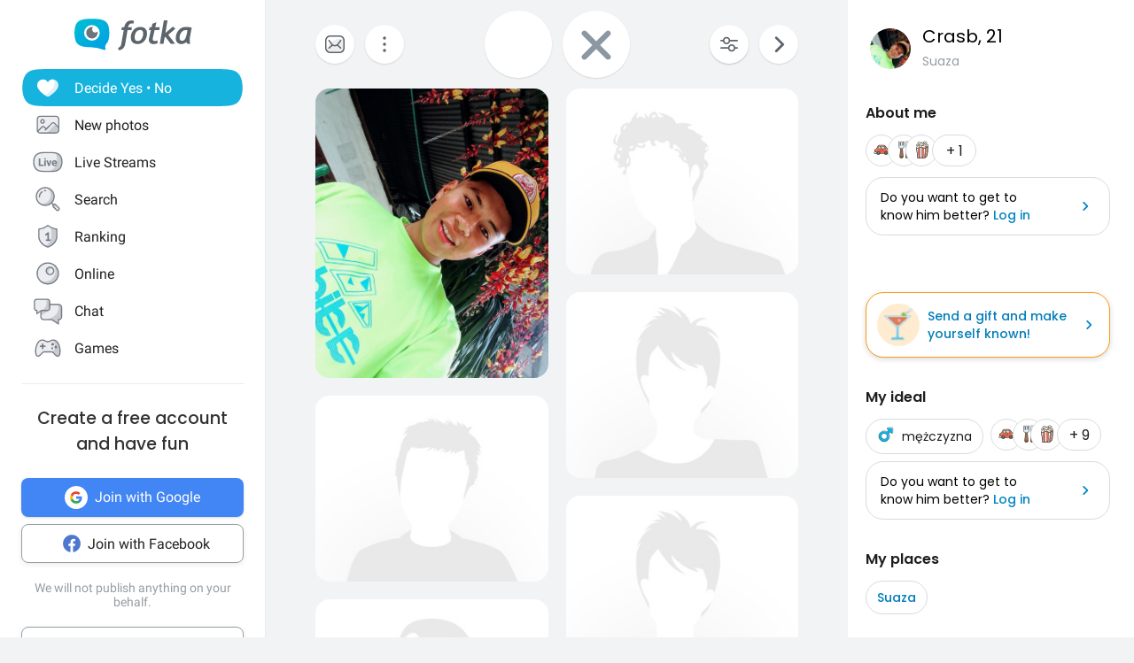

--- FILE ---
content_type: application/javascript
request_url: https://fotka.com/js/react/6131.fff4e3b12ded7aa835a25.js
body_size: 155496
content:
/*! For license information please see 6131.fff4e3b12ded7aa835a25.js.LICENSE.txt */
!function(){try{var t="undefined"!=typeof window?window:"undefined"!=typeof global?global:"undefined"!=typeof self?self:{},e=(new Error).stack;e&&(t._sentryDebugIds=t._sentryDebugIds||{},t._sentryDebugIds[e]="3b018462-1dd9-45e4-ad03-a5ca385c84fe",t._sentryDebugIdIdentifier="sentry-dbid-3b018462-1dd9-45e4-ad03-a5ca385c84fe")}catch(t){}}();var _global="undefined"!=typeof window?window:"undefined"!=typeof global?global:"undefined"!=typeof self?self:{};_global.SENTRY_RELEASE={id:"1ca1372b3b8c18068dc168aabf4b3ae44c3b1707"},(self.webpackChunkroot=self.webpackChunkroot||[]).push([[6131],{11604:(t,e,n)=>{"use strict";n.d(e,{F:()=>a});const r=/^(\S+:\\|\/?)([\s\S]*?)((?:\.{1,2}|[^/\\]+?|)(\.[^./\\]*|))(?:[/\\]*)$/;function s(...t){let e="",n=!1;for(let r=t.length-1;r>=-1&&!n;r--){const s=r>=0?t[r]:"/";s&&(e=`${s}/${e}`,n="/"===s.charAt(0))}return e=function(t,e){let n=0;for(let e=t.length-1;e>=0;e--){const r=t[e];"."===r?t.splice(e,1):".."===r?(t.splice(e,1),n++):n&&(t.splice(e,1),n--)}if(e)for(;n--;n)t.unshift("..");return t}(e.split("/").filter((t=>!!t)),!n).join("/"),(n?"/":"")+e||"."}function o(t){let e=0;for(;e<t.length&&""===t[e];e++);let n=t.length-1;for(;n>=0&&""===t[n];n--);return e>n?[]:t.slice(e,n-e+1)}const i="RewriteFrames",a=(c=i,u=(t={})=>{const e=t.root,n=t.prefix||"app:///",a=t.iteratee||(t=>{if(!t.filename)return t;const i=/^[a-zA-Z]:\\/.test(t.filename)||t.filename.includes("\\")&&!t.filename.includes("/"),a=/^\//.test(t.filename);if(i||a){const a=i?t.filename.replace(/^[a-zA-Z]:/,"").replace(/\\/g,"/"):t.filename,c=e?function(t,e){t=s(t).slice(1),e=s(e).slice(1);const n=o(t.split("/")),r=o(e.split("/")),i=Math.min(n.length,r.length);let a=i;for(let t=0;t<i;t++)if(n[t]!==r[t]){a=t;break}let c=[];for(let t=a;t<n.length;t++)c.push("..");return c=c.concat(r.slice(a)),c.join("/")}(e,a):function(t,e){let n=function(t){const e=t.length>1024?`<truncated>${t.slice(-1024)}`:t,n=r.exec(e);return n?n.slice(1):[]}(t)[2];return n}(a);t.filename=`${n}${c}`}return t});return{name:i,setupOnce(){},processEvent(t){let e=t;return t.exception&&Array.isArray(t.exception.values)&&(e=function(t){try{return{...t,exception:{...t.exception,values:t.exception.values.map((t=>{return{...t,...t.stacktrace&&{stacktrace:(e=t.stacktrace,{...e,frames:e&&e.frames&&e.frames.map((t=>a(t)))})}};var e}))}}}catch(e){return t}}(e)),e}}},Object.assign((function(...t){return u(...t)}),{id:c}));var c,u},9751:function(t,e,n){t.exports=function(t){"use strict";var e=function(t){return t&&"object"==typeof t&&"default"in t?t:{default:t}}(t);function n(t){return t>1&&t<5&&1!=~~(t/10)}function r(t,e,r,s){var o=t+" ";switch(r){case"s":return e||s?"pár sekund":"pár sekundami";case"m":return e?"minuta":s?"minutu":"minutou";case"mm":return e||s?o+(n(t)?"minuty":"minut"):o+"minutami";case"h":return e?"hodina":s?"hodinu":"hodinou";case"hh":return e||s?o+(n(t)?"hodiny":"hodin"):o+"hodinami";case"d":return e||s?"den":"dnem";case"dd":return e||s?o+(n(t)?"dny":"dní"):o+"dny";case"M":return e||s?"měsíc":"měsícem";case"MM":return e||s?o+(n(t)?"měsíce":"měsíců"):o+"měsíci";case"y":return e||s?"rok":"rokem";case"yy":return e||s?o+(n(t)?"roky":"let"):o+"lety"}}var s={name:"cs",weekdays:"neděle_pondělí_úterý_středa_čtvrtek_pátek_sobota".split("_"),weekdaysShort:"ne_po_út_st_čt_pá_so".split("_"),weekdaysMin:"ne_po_út_st_čt_pá_so".split("_"),months:"leden_únor_březen_duben_květen_červen_červenec_srpen_září_říjen_listopad_prosinec".split("_"),monthsShort:"led_úno_bře_dub_kvě_čvn_čvc_srp_zář_říj_lis_pro".split("_"),weekStart:1,yearStart:4,ordinal:function(t){return t+"."},formats:{LT:"H:mm",LTS:"H:mm:ss",L:"DD.MM.YYYY",LL:"D. MMMM YYYY",LLL:"D. MMMM YYYY H:mm",LLLL:"dddd D. MMMM YYYY H:mm",l:"D. M. YYYY"},relativeTime:{future:"za %s",past:"před %s",s:r,m:r,mm:r,h:r,hh:r,d:r,dd:r,M:r,MM:r,y:r,yy:r}};return e.default.locale(s,null,!0),s}(n(74353))},72026:function(t,e,n){t.exports=function(t){"use strict";var e=function(t){return t&&"object"==typeof t&&"default"in t?t:{default:t}}(t),n={name:"en-gb",weekdays:"Sunday_Monday_Tuesday_Wednesday_Thursday_Friday_Saturday".split("_"),weekdaysShort:"Sun_Mon_Tue_Wed_Thu_Fri_Sat".split("_"),weekdaysMin:"Su_Mo_Tu_We_Th_Fr_Sa".split("_"),months:"January_February_March_April_May_June_July_August_September_October_November_December".split("_"),monthsShort:"Jan_Feb_Mar_Apr_May_Jun_Jul_Aug_Sep_Oct_Nov_Dec".split("_"),weekStart:1,yearStart:4,relativeTime:{future:"in %s",past:"%s ago",s:"a few seconds",m:"a minute",mm:"%d minutes",h:"an hour",hh:"%d hours",d:"a day",dd:"%d days",M:"a month",MM:"%d months",y:"a year",yy:"%d years"},formats:{LT:"HH:mm",LTS:"HH:mm:ss",L:"DD/MM/YYYY",LL:"D MMMM YYYY",LLL:"D MMMM YYYY HH:mm",LLLL:"dddd, D MMMM YYYY HH:mm"},ordinal:function(t){var e=["th","st","nd","rd"],n=t%100;return"["+t+(e[(n-20)%10]||e[n]||e[0])+"]"}};return e.default.locale(n,null,!0),n}(n(74353))},63225:function(t,e,n){t.exports=function(t){"use strict";var e=function(t){return t&&"object"==typeof t&&"default"in t?t:{default:t}}(t);function n(t){return t%10<5&&t%10>1&&~~(t/10)%10!=1}function r(t,e,r){var s=t+" ";switch(r){case"m":return e?"minuta":"minutę";case"mm":return s+(n(t)?"minuty":"minut");case"h":return e?"godzina":"godzinę";case"hh":return s+(n(t)?"godziny":"godzin");case"MM":return s+(n(t)?"miesiące":"miesięcy");case"yy":return s+(n(t)?"lata":"lat")}}var s="stycznia_lutego_marca_kwietnia_maja_czerwca_lipca_sierpnia_września_października_listopada_grudnia".split("_"),o="styczeń_luty_marzec_kwiecień_maj_czerwiec_lipiec_sierpień_wrzesień_październik_listopad_grudzień".split("_"),i=/D MMMM/,a=function(t,e){return i.test(e)?s[t.month()]:o[t.month()]};a.s=o,a.f=s;var c={name:"pl",weekdays:"niedziela_poniedziałek_wtorek_środa_czwartek_piątek_sobota".split("_"),weekdaysShort:"ndz_pon_wt_śr_czw_pt_sob".split("_"),weekdaysMin:"Nd_Pn_Wt_Śr_Cz_Pt_So".split("_"),months:a,monthsShort:"sty_lut_mar_kwi_maj_cze_lip_sie_wrz_paź_lis_gru".split("_"),ordinal:function(t){return t+"."},weekStart:1,yearStart:4,relativeTime:{future:"za %s",past:"%s temu",s:"kilka sekund",m:r,mm:r,h:r,hh:r,d:"1 dzień",dd:"%d dni",M:"miesiąc",MM:r,y:"rok",yy:r},formats:{LT:"HH:mm",LTS:"HH:mm:ss",L:"DD.MM.YYYY",LL:"D MMMM YYYY",LLL:"D MMMM YYYY HH:mm",LLLL:"dddd, D MMMM YYYY HH:mm"}};return e.default.locale(c,null,!0),c}(n(74353))},98720:function(t){t.exports=function(){"use strict";return function(t,e,n){var r="h:mm A",s={lastDay:"[Yesterday at] "+r,sameDay:"[Today at] "+r,nextDay:"[Tomorrow at] "+r,nextWeek:"dddd [at] "+r,lastWeek:"[Last] dddd [at] "+r,sameElse:"MM/DD/YYYY"};e.prototype.calendar=function(t,e){var r=e||this.$locale().calendar||s,o=n(t||void 0).startOf("d"),i=this.diff(o,"d",!0),a="sameElse",c=i<-6?a:i<-1?"lastWeek":i<0?"lastDay":i<1?"sameDay":i<2?"nextDay":i<7?"nextWeek":a,u=r[c]||s[c];return"function"==typeof u?u.call(this,n()):this.format(u)}}}()},37872:function(t){t.exports=function(){"use strict";return function(t,e,n){e.prototype.isBetween=function(t,e,r,s){var o=n(t),i=n(e),a="("===(s=s||"()")[0],c=")"===s[1];return(a?this.isAfter(o,r):!this.isBefore(o,r))&&(c?this.isBefore(i,r):!this.isAfter(i,r))||(a?this.isBefore(o,r):!this.isAfter(o,r))&&(c?this.isAfter(i,r):!this.isBefore(i,r))}}}()},21840:function(t){t.exports=function(){"use strict";return function(t,e,n){var r=e.prototype,s=function(t){return t&&(t.indexOf?t:t.s)},o=function(t,e,n,r,o){var i=t.name?t:t.$locale(),a=s(i[e]),c=s(i[n]),u=a||c.map((function(t){return t.slice(0,r)}));if(!o)return u;var l=i.weekStart;return u.map((function(t,e){return u[(e+(l||0))%7]}))},i=function(){return n.Ls[n.locale()]},a=function(t,e){return t.formats[e]||function(t){return t.replace(/(\[[^\]]+])|(MMMM|MM|DD|dddd)/g,(function(t,e,n){return e||n.slice(1)}))}(t.formats[e.toUpperCase()])},c=function(){var t=this;return{months:function(e){return e?e.format("MMMM"):o(t,"months")},monthsShort:function(e){return e?e.format("MMM"):o(t,"monthsShort","months",3)},firstDayOfWeek:function(){return t.$locale().weekStart||0},weekdays:function(e){return e?e.format("dddd"):o(t,"weekdays")},weekdaysMin:function(e){return e?e.format("dd"):o(t,"weekdaysMin","weekdays",2)},weekdaysShort:function(e){return e?e.format("ddd"):o(t,"weekdaysShort","weekdays",3)},longDateFormat:function(e){return a(t.$locale(),e)},meridiem:this.$locale().meridiem,ordinal:this.$locale().ordinal}};r.localeData=function(){return c.bind(this)()},n.localeData=function(){var t=i();return{firstDayOfWeek:function(){return t.weekStart||0},weekdays:function(){return n.weekdays()},weekdaysShort:function(){return n.weekdaysShort()},weekdaysMin:function(){return n.weekdaysMin()},months:function(){return n.months()},monthsShort:function(){return n.monthsShort()},longDateFormat:function(e){return a(t,e)},meridiem:t.meridiem,ordinal:t.ordinal}},n.months=function(){return o(i(),"months")},n.monthsShort=function(){return o(i(),"monthsShort","months",3)},n.weekdays=function(t){return o(i(),"weekdays",null,null,t)},n.weekdaysShort=function(t){return o(i(),"weekdaysShort","weekdays",3,t)},n.weekdaysMin=function(t){return o(i(),"weekdaysMin","weekdays",2,t)}}}()},15750:function(t){t.exports=function(){"use strict";var t={LTS:"h:mm:ss A",LT:"h:mm A",L:"MM/DD/YYYY",LL:"MMMM D, YYYY",LLL:"MMMM D, YYYY h:mm A",LLLL:"dddd, MMMM D, YYYY h:mm A"};return function(e,n,r){var s=n.prototype,o=s.format;r.en.formats=t,s.format=function(e){void 0===e&&(e="YYYY-MM-DDTHH:mm:ssZ");var n=this.$locale().formats,r=function(e,n){return e.replace(/(\[[^\]]+])|(LTS?|l{1,4}|L{1,4})/g,(function(e,r,s){var o=s&&s.toUpperCase();return r||n[s]||t[s]||n[o].replace(/(\[[^\]]+])|(MMMM|MM|DD|dddd)/g,(function(t,e,n){return e||n.slice(1)}))}))}(e,void 0===n?{}:n);return o.call(this,r)}}}()},6279:function(t){t.exports=function(){"use strict";return function(t,e,n){t=t||{};var r=e.prototype,s={future:"in %s",past:"%s ago",s:"a few seconds",m:"a minute",mm:"%d minutes",h:"an hour",hh:"%d hours",d:"a day",dd:"%d days",M:"a month",MM:"%d months",y:"a year",yy:"%d years"};function o(t,e,n,s){return r.fromToBase(t,e,n,s)}n.en.relativeTime=s,r.fromToBase=function(e,r,o,i,a){for(var c,u,l,d=o.$locale().relativeTime||s,p=t.thresholds||[{l:"s",r:44,d:"second"},{l:"m",r:89},{l:"mm",r:44,d:"minute"},{l:"h",r:89},{l:"hh",r:21,d:"hour"},{l:"d",r:35},{l:"dd",r:25,d:"day"},{l:"M",r:45},{l:"MM",r:10,d:"month"},{l:"y",r:17},{l:"yy",d:"year"}],h=p.length,f=0;f<h;f+=1){var m=p[f];m.d&&(c=i?n(e).diff(o,m.d,!0):o.diff(e,m.d,!0));var g=(t.rounding||Math.round)(Math.abs(c));if(l=c>0,g<=m.r||!m.r){g<=1&&f>0&&(m=p[f-1]);var _=d[m.l];a&&(g=a(""+g)),u="string"==typeof _?_.replace("%d",g):_(g,r,m.l,l);break}}if(r)return u;var y=l?d.future:d.past;return"function"==typeof y?y(u):y.replace("%s",u)},r.to=function(t,e){return o(t,e,this,!0)},r.from=function(t,e){return o(t,e,this)};var i=function(t){return t.$u?n.utc():n()};r.toNow=function(t){return this.to(i(this),t)},r.fromNow=function(t){return this.from(i(this),t)}}}()},53581:function(t){t.exports=function(){"use strict";return function(t,e,n){n.updateLocale=function(t,e){var r=n.Ls[t];if(r)return(e?Object.keys(e):[]).forEach((function(t){r[t]=e[t]})),r}}}()},83826:function(t){t.exports=function(){"use strict";var t="minute",e=/[+-]\d\d(?::?\d\d)?/g,n=/([+-]|\d\d)/g;return function(r,s,o){var i=s.prototype;o.utc=function(t){return new s({date:t,utc:!0,args:arguments})},i.utc=function(e){var n=o(this.toDate(),{locale:this.$L,utc:!0});return e?n.add(this.utcOffset(),t):n},i.local=function(){return o(this.toDate(),{locale:this.$L,utc:!1})};var a=i.parse;i.parse=function(t){t.utc&&(this.$u=!0),this.$utils().u(t.$offset)||(this.$offset=t.$offset),a.call(this,t)};var c=i.init;i.init=function(){if(this.$u){var t=this.$d;this.$y=t.getUTCFullYear(),this.$M=t.getUTCMonth(),this.$D=t.getUTCDate(),this.$W=t.getUTCDay(),this.$H=t.getUTCHours(),this.$m=t.getUTCMinutes(),this.$s=t.getUTCSeconds(),this.$ms=t.getUTCMilliseconds()}else c.call(this)};var u=i.utcOffset;i.utcOffset=function(r,s){var o=this.$utils().u;if(o(r))return this.$u?0:o(this.$offset)?u.call(this):this.$offset;if("string"==typeof r&&(r=function(t){void 0===t&&(t="");var r=t.match(e);if(!r)return null;var s=(""+r[0]).match(n)||["-",0,0],o=s[0],i=60*+s[1]+ +s[2];return 0===i?0:"+"===o?i:-i}(r),null===r))return this;var i=Math.abs(r)<=16?60*r:r,a=this;if(s)return a.$offset=i,a.$u=0===r,a;if(0!==r){var c=this.$u?this.toDate().getTimezoneOffset():-1*this.utcOffset();(a=this.local().add(i+c,t)).$offset=i,a.$x.$localOffset=c}else a=this.utc();return a};var l=i.format;i.format=function(t){var e=t||(this.$u?"YYYY-MM-DDTHH:mm:ss[Z]":"");return l.call(this,e)},i.valueOf=function(){var t=this.$utils().u(this.$offset)?0:this.$offset+(this.$x.$localOffset||this.$d.getTimezoneOffset());return this.$d.valueOf()-6e4*t},i.isUTC=function(){return!!this.$u},i.toISOString=function(){return this.toDate().toISOString()},i.toString=function(){return this.toDate().toUTCString()};var d=i.toDate;i.toDate=function(t){return"s"===t&&this.$offset?o(this.format("YYYY-MM-DD HH:mm:ss:SSS")).toDate():d.call(this)};var p=i.diff;i.diff=function(t,e,n){if(t&&this.$u===t.$u)return p.call(this,t,e,n);var r=this.local(),s=o(t).local();return p.call(r,s,e,n)}}}()},15579:(t,e)=>{"use strict";var n=Object.assign||function(t){for(var e=1;e<arguments.length;e++){var n=arguments[e];for(var r in n)Object.prototype.hasOwnProperty.call(n,r)&&(t[r]=n[r])}return t};e.default={name:"interval",type:"postProcessor",options:{intervalSeparator:";",intervalRegex:/\((\S*)\).*?\[((.|\n)*)\]/,intervalSuffix:"_interval"},setOptions:function(t){this.options=n({},this.options,t)},process:function(t,e,r,s){var o=this,i=t.split(this.options.intervalSeparator),a=void 0;if(i.forEach((function(t){if(!a){var e=o.options.intervalRegex.exec(t);e&&function(t,e){if(t.indexOf("-")>-1){var n=t.split("-");if("inf"===n[1])return e>=parseInt(n[0],10);var r=parseInt(n[0],10),s=parseInt(n[1],10);return e>=r&&e<=s}return parseInt(t,10)===e}(e[1],r.count||0)&&(a=e[2])}})),!a){var c=n({},r);if("string"==typeof c.postProcess)delete c.postProcess;else{var u=c.postProcess.indexOf("interval");-1!==u&&c.postProcess.splice(u,1)}var l=void 0;"string"==typeof e?l=e.replace(this.options.intervalSuffix,""):e.length>-1&&(l=e.map((function(t){return t.replace(o.options.intervalSuffix,"")}))),l&&(a=s.translate(l,c))}return a||t}}},17599:(t,e,n)=>{t.exports=n(15579).default},5338:(t,e,n)=>{"use strict";var r=n(40961);e.H=r.createRoot,r.hydrateRoot},84976:(t,e,n)=>{"use strict";n.d(e,{Kd:()=>c,N_:()=>d});var r=n(96540),s=n(47767),o=n(45588);function i(){return i=Object.assign?Object.assign.bind():function(t){for(var e=1;e<arguments.length;e++){var n=arguments[e];for(var r in n)Object.prototype.hasOwnProperty.call(n,r)&&(t[r]=n[r])}return t},i.apply(this,arguments)}const a=["onClick","relative","reloadDocument","replace","state","target","to","preventScrollReset"];function c(t){let{basename:e,children:n,window:i}=t,a=r.useRef();null==a.current&&(a.current=(0,o.zR)({window:i,v5Compat:!0}));let c=a.current,[u,l]=r.useState({action:c.action,location:c.location});return r.useLayoutEffect((()=>c.listen(l)),[c]),r.createElement(s.Ix,{basename:e,children:n,location:u.location,navigationType:u.action,navigator:c})}const u="undefined"!=typeof window&&void 0!==window.document&&void 0!==window.document.createElement,l=/^(?:[a-z][a-z0-9+.-]*:|\/\/)/i,d=r.forwardRef((function(t,e){let n,{onClick:c,relative:d,reloadDocument:p,replace:h,state:f,target:m,to:g,preventScrollReset:_}=t,y=function(t,e){if(null==t)return{};var n,r,s={},o=Object.keys(t);for(r=0;r<o.length;r++)n=o[r],e.indexOf(n)>=0||(s[n]=t[n]);return s}(t,a),{basename:v}=r.useContext(s.jb),b=!1;if("string"==typeof g&&l.test(g)&&(n=g,u)){let t=new URL(window.location.href),e=g.startsWith("//")?new URL(t.protocol+g):new URL(g),n=(0,o.pb)(e.pathname,v);e.origin===t.origin&&null!=n?g=n+e.search+e.hash:b=!0}let S=(0,s.$P)(g,{relative:d}),k=function(t,e){let{target:n,replace:i,state:a,preventScrollReset:c,relative:u}=void 0===e?{}:e,l=(0,s.Zp)(),d=(0,s.zy)(),p=(0,s.x$)(t,{relative:u});return r.useCallback((e=>{if(function(t,e){return!(0!==t.button||e&&"_self"!==e||function(t){return!!(t.metaKey||t.altKey||t.ctrlKey||t.shiftKey)}(t))}(e,n)){e.preventDefault();let n=void 0!==i?i:(0,o.AO)(d)===(0,o.AO)(p);l(t,{replace:n,state:a,preventScrollReset:c,relative:u})}}),[d,l,p,i,a,n,t,c,u])}(g,{replace:h,state:f,target:m,preventScrollReset:_,relative:d});return r.createElement("a",i({},y,{href:n||S,onClick:b||p?c:function(t){c&&c(t),t.defaultPrevented||k(t)},ref:e,target:m}))}));var p,h;(function(t){t.UseScrollRestoration="useScrollRestoration",t.UseSubmitImpl="useSubmitImpl",t.UseFetcher="useFetcher"})(p||(p={})),function(t){t.UseFetchers="useFetchers",t.UseScrollRestoration="useScrollRestoration"}(h||(h={}))},71761:(t,e,n)=>{"use strict";var r=n(69565),s=n(89228),o=n(28551),i=n(64117),a=n(18014),c=n(655),u=n(67750),l=n(55966),d=n(57829),p=n(56682);s("match",(function(t,e,n){return[function(e){var n=u(this),s=i(e)?void 0:l(e,t);return s?r(s,e,n):new RegExp(e)[t](c(n))},function(t){var r=o(this),s=c(t),i=n(e,r,s);if(i.done)return i.value;if(!r.global)return p(r,s);var u=r.unicode;r.lastIndex=0;for(var l,h=[],f=0;null!==(l=p(r,s));){var m=c(l[0]);h[f]=m,""===m&&(r.lastIndex=d(s,a(r.lastIndex),u)),f++}return 0===f?null:h}]}))},73893:(t,e,n)=>{"use strict";function r(t){if("undefined"!=typeof Symbol&&null!=t[Symbol.iterator]||null!=t["@@iterator"])return Array.from(t)}n.d(e,{A:()=>r})},60436:(t,e,n)=>{"use strict";n.d(e,{A:()=>i});var r=n(43145),s=n(73893),o=n(27800);function i(t){return function(t){if(Array.isArray(t))return(0,r.A)(t)}(t)||(0,s.A)(t)||(0,o.A)(t)||function(){throw new TypeError("Invalid attempt to spread non-iterable instance.\nIn order to be iterable, non-array objects must have a [Symbol.iterator]() method.")}()}},86136:(t,e,n)=>{"use strict";n.d(e,{i:()=>d});var r=n(2498),s=n(85906),o=n(83261),i=n(54543);const a=1e3;let c,u,l;function d(t){(0,r.s5)("dom",t),(0,r.AS)("dom",p)}function p(){if(!i.j.document)return;const t=r.aj.bind(null,"dom"),e=h(t,!0);i.j.document.addEventListener("click",e,!1),i.j.document.addEventListener("keypress",e,!1),["EventTarget","Node"].forEach((e=>{const n=i.j[e]&&i.j[e].prototype;n&&n.hasOwnProperty&&n.hasOwnProperty("addEventListener")&&((0,s.GS)(n,"addEventListener",(function(e){return function(n,r,s){if("click"===n||"keypress"==n)try{const r=this,o=r.__sentry_instrumentation_handlers__=r.__sentry_instrumentation_handlers__||{},i=o[n]=o[n]||{refCount:0};if(!i.handler){const r=h(t);i.handler=r,e.call(this,n,r,s)}i.refCount++}catch(t){}return e.call(this,n,r,s)}})),(0,s.GS)(n,"removeEventListener",(function(t){return function(e,n,r){if("click"===e||"keypress"==e)try{const n=this,s=n.__sentry_instrumentation_handlers__||{},o=s[e];o&&(o.refCount--,o.refCount<=0&&(t.call(this,e,o.handler,r),o.handler=void 0,delete s[e]),0===Object.keys(s).length&&delete n.__sentry_instrumentation_handlers__)}catch(t){}return t.call(this,e,n,r)}})))}))}function h(t,e=!1){return n=>{if(!n||n._sentryCaptured)return;const r=function(t){try{return t.target}catch(t){return null}}(n);if(function(t,e){return"keypress"===t&&(!e||!e.tagName||"INPUT"!==e.tagName&&"TEXTAREA"!==e.tagName&&!e.isContentEditable)}(n.type,r))return;(0,s.my)(n,"_sentryCaptured",!0),r&&!r._sentryId&&(0,s.my)(r,"_sentryId",(0,o.eJ)());const d="keypress"===n.type?"input":n.type;(function(t){if(t.type!==u)return!1;try{if(!t.target||t.target._sentryId!==l)return!1}catch(t){}return!0})(n)||(t({event:n,name:d,global:e}),u=n.type,l=r?r._sentryId:void 0),clearTimeout(c),c=i.j.setTimeout((()=>{l=void 0,u=void 0}),a)}}},33183:(t,e,n)=>{"use strict";n.d(e,{_:()=>c});var r=n(2498);const s=n(10154).O;var o=n(85906),i=n(54543);let a;function c(t){const e="history";(0,r.s5)(e,t),(0,r.AS)(e,u)}function u(){if(!function(){const t=s.chrome,e=t&&t.app&&t.app.runtime,n="history"in s&&!!s.history.pushState&&!!s.history.replaceState;return!e&&n}())return;const t=i.j.onpopstate;function e(t){return function(...e){const n=e.length>2?e[2]:void 0;if(n){const t=a,e=String(n);a=e;const s={from:t,to:e};(0,r.aj)("history",s)}return t.apply(this,e)}}i.j.onpopstate=function(...e){const n=i.j.location.href,s=a;a=n;const o={from:s,to:n};if((0,r.aj)("history",o),t)try{return t.apply(this,e)}catch(t){}},(0,o.GS)(i.j.history,"pushState",e),(0,o.GS)(i.j.history,"replaceState",e)}},39694:(t,e,n)=>{"use strict";n.d(e,{Er:()=>c,Mn:()=>u});var r=n(2498),s=n(85906),o=n(36584),i=n(51513),a=n(54543);const c="__sentry_xhr_v3__";function u(t){(0,r.s5)("xhr",t),(0,r.AS)("xhr",l)}function l(){if(!a.j.XMLHttpRequest)return;const t=XMLHttpRequest.prototype;(0,s.GS)(t,"open",(function(t){return function(...e){const n=1e3*(0,o.zf)(),a=(0,i.Kg)(e[0])?e[0].toUpperCase():void 0,u=function(t){if((0,i.Kg)(t))return t;try{return t.toString()}catch(t){}}(e[1]);if(!a||!u)return t.apply(this,e);this[c]={method:a,url:u,request_headers:{}},"POST"===a&&u.match(/sentry_key/)&&(this.__sentry_own_request__=!0);const l=()=>{const t=this[c];if(t&&4===this.readyState){try{t.status_code=this.status}catch(t){}const e={endTimestamp:1e3*(0,o.zf)(),startTimestamp:n,xhr:this};(0,r.aj)("xhr",e)}};return"onreadystatechange"in this&&"function"==typeof this.onreadystatechange?(0,s.GS)(this,"onreadystatechange",(function(t){return function(...e){return l(),t.apply(this,e)}})):this.addEventListener("readystatechange",l),(0,s.GS)(this,"setRequestHeader",(function(t){return function(...e){const[n,r]=e,s=this[c];return s&&(0,i.Kg)(n)&&(0,i.Kg)(r)&&(s.request_headers[n.toLowerCase()]=r),t.apply(this,e)}})),t.apply(this,e)}})),(0,s.GS)(t,"send",(function(t){return function(...e){const n=this[c];if(!n)return t.apply(this,e);void 0!==e[0]&&(n.body=e[0]);const s={startTimestamp:1e3*(0,o.zf)(),xhr:this};return(0,r.aj)("xhr",s),t.apply(this,e)}}))}},54543:(t,e,n)=>{"use strict";n.d(e,{j:()=>r});const r=n(10154).O},94151:(t,e,n)=>{"use strict";n.d(e,{T:()=>r});const r="undefined"==typeof __SENTRY_DEBUG__||__SENTRY_DEBUG__},2498:(t,e,n)=>{"use strict";n.d(e,{AS:()=>u,aj:()=>l,s5:()=>c});var r=n(94151),s=n(11193),o=n(42764);const i={},a={};function c(t,e){i[t]=i[t]||[],i[t].push(e)}function u(t,e){a[t]||(e(),a[t]=!0)}function l(t,e){const n=t&&i[t];if(n)for(const i of n)try{i(e)}catch(e){r.T&&s.vF.error(`Error while triggering instrumentation handler.\nType: ${t}\nName: ${(0,o.qQ)(i)}\nError:`,e)}}},51513:(t,e,n)=>{"use strict";n.d(e,{Kg:()=>o,Qd:()=>i,Qg:()=>a});const r=Object.prototype.toString;function s(t,e){return r.call(t)===`[object ${e}]`}function o(t){return s(t,"String")}function i(t){return s(t,"Object")}function a(t){return Boolean(t&&t.then&&"function"==typeof t.then)}},11193:(t,e,n)=>{"use strict";n.d(e,{vF:()=>a});var r=n(94151),s=n(10154);const o=["debug","info","warn","error","log","assert","trace"],i={},a=function(){let t=!1;const e={enable:()=>{t=!0},disable:()=>{t=!1},isEnabled:()=>t};return r.T?o.forEach((n=>{e[n]=(...e)=>{t&&function(t){if(!("console"in s.O))return t();const e=s.O.console,n={},r=Object.keys(i);r.forEach((t=>{const r=i[t];n[t]=e[t],e[t]=r}));try{return t()}finally{r.forEach((t=>{e[t]=n[t]}))}}((()=>{s.O.console[n](`Sentry Logger [${n}]:`,...e)}))}})):o.forEach((t=>{e[t]=()=>{}})),e}()},83261:(t,e,n)=>{"use strict";n.d(e,{eJ:()=>s});var r=n(10154);function s(){const t=r.O,e=t.crypto||t.msCrypto;let n=()=>16*Math.random();try{if(e&&e.randomUUID)return e.randomUUID().replace(/-/g,"");e&&e.getRandomValues&&(n=()=>{const t=new Uint8Array(1);return e.getRandomValues(t),t[0]})}catch(t){}return([1e7]+1e3+4e3+8e3+1e11).replace(/[018]/g,(t=>(t^(15&n())>>t/4).toString(16)))}},85906:(t,e,n)=>{"use strict";n.d(e,{Ce:()=>c,GS:()=>i,my:()=>a});var r=n(94151),s=n(51513),o=n(11193);function i(t,e,n){if(!(e in t))return;const r=t[e],s=n(r);"function"==typeof s&&function(t,e){try{const n=e.prototype||{};t.prototype=e.prototype=n,a(t,"__sentry_original__",e)}catch(t){}}(s,r),t[e]=s}function a(t,e,n){try{Object.defineProperty(t,e,{value:n,writable:!0,configurable:!0})}catch(n){r.T&&o.vF.log(`Failed to add non-enumerable property "${e}" to object`,t)}}function c(t){return u(t,new Map)}function u(t,e){if(function(t){if(!(0,s.Qd)(t))return!1;try{const e=Object.getPrototypeOf(t).constructor.name;return!e||"Object"===e}catch(t){return!0}}(t)){const n=e.get(t);if(void 0!==n)return n;const r={};e.set(t,r);for(const n of Object.keys(t))void 0!==t[n]&&(r[n]=u(t[n],e));return r}if(Array.isArray(t)){const n=e.get(t);if(void 0!==n)return n;const r=[];return e.set(t,r),t.forEach((t=>{r.push(u(t,e))})),r}return t}},42764:(t,e,n)=>{"use strict";n.d(e,{qQ:()=>s});const r="<anonymous>";function s(t){try{return t&&"function"==typeof t&&t.name||r}catch(t){return r}}},36584:(t,e,n)=>{"use strict";n.d(e,{k3:()=>c,lu:()=>o,zf:()=>i});var r=n(10154);const s=1e3;function o(){return Date.now()/s}const i=function(){const{performance:t}=r.O;if(!t||!t.now)return o;const e=Date.now()-t.now(),n=null==t.timeOrigin?e:t.timeOrigin;return()=>(n+t.now())/s}();let a;const c=(()=>{const{performance:t}=r.O;if(!t||!t.now)return void(a="none");const e=36e5,n=t.now(),s=Date.now(),o=t.timeOrigin?Math.abs(t.timeOrigin+n-s):e,i=o<e,c=t.timing&&t.timing.navigationStart,u="number"==typeof c?Math.abs(c+n-s):e;return i||u<e?o<=u?(a="timeOrigin",t.timeOrigin):(a="navigationStart",c):(a="dateNow",s)})()},10154:(t,e,n)=>{"use strict";n.d(e,{B:()=>s,O:()=>r});const r=globalThis;function s(t,e,n){const s=n||r,o=s.__SENTRY__=s.__SENTRY__||{};return o[t]||(o[t]=e())}},77841:(t,e,n)=>{"use strict";n.d(e,{y:()=>R});var r=n(70896),s=n(7749),o=n(98569),i=n(9053),a=n(79213),c=n(87025),u=n(81854),l=n(46519),d=n(89079),p=n(6879),h=n(35177),f=n(10283),m=n(46277),g=n(27107),_=n(90351),y=n(64602),v=n(77075);const b="Not capturing exception because it's already been captured.";class S{constructor(t){if(this._options=t,this._integrations={},this._numProcessing=0,this._outcomes={},this._hooks={},this._eventProcessors=[],t.dsn?this._dsn=(0,r.AD)(t.dsn):h.T&&s.vF.warn("No DSN provided, client will not send events."),this._dsn){const e=(0,d.Z)(this._dsn,t.tunnel,t._metadata?t._metadata.sdk:void 0);this._transport=t.transport({tunnel:this._options.tunnel,recordDroppedEvent:this.recordDroppedEvent.bind(this),...t.transportOptions,url:e})}}captureException(t,e,n){const r=(0,o.eJ)();if((0,o.GR)(t))return h.T&&s.vF.log(b),r;const i={event_id:r,...e};return this._process(this.eventFromException(t,i).then((t=>this._captureEvent(t,i,n)))),i.event_id}captureMessage(t,e,n,r){const s={event_id:(0,o.eJ)(),...n},a=(0,i.NF)(t)?t:String(t),c=(0,i.sO)(t)?this.eventFromMessage(a,e,s):this.eventFromException(t,s);return this._process(c.then((t=>this._captureEvent(t,s,r)))),s.event_id}captureEvent(t,e,n){const r=(0,o.eJ)();if(e&&e.originalException&&(0,o.GR)(e.originalException))return h.T&&s.vF.log(b),r;const i={event_id:r,...e},a=(t.sdkProcessingMetadata||{}).capturedSpanScope;return this._process(this._captureEvent(t,i,a||n)),i.event_id}captureSession(t){"string"!=typeof t.release?h.T&&s.vF.warn("Discarded session because of missing or non-string release"):(this.sendSession(t),(0,g.qO)(t,{init:!1}))}getDsn(){return this._dsn}getOptions(){return this._options}getSdkMetadata(){return this._options._metadata}getTransport(){return this._transport}flush(t){const e=this._transport;return e?(this.emit("flush"),this._isClientDoneProcessing(t).then((n=>e.flush(t).then((t=>n&&t))))):(0,a.XW)(!0)}close(t){return this.flush(t).then((t=>(this.getOptions().enabled=!1,this.emit("close"),t)))}getEventProcessors(){return this._eventProcessors}addEventProcessor(t){this._eventProcessors.push(t)}init(){this._isEnabled()&&this._setupIntegrations()}getIntegrationByName(t){return this._integrations[t]}addIntegration(t){const e=this._integrations[t.name];(0,m.qm)(this,t,this._integrations),e||(0,m.lc)(this,[t])}sendEvent(t,e={}){this.emit("beforeSendEvent",t,e);let n=(0,f.V7)(t,this._dsn,this._options._metadata,this._options.tunnel);for(const t of e.attachments||[])n=(0,c.W3)(n,(0,c.bm)(t));const r=this.sendEnvelope(n);r&&r.then((e=>this.emit("afterSendEvent",t,e)),null)}sendSession(t){const e=(0,f.LE)(t,this._dsn,this._options._metadata,this._options.tunnel);this.sendEnvelope(e)}recordDroppedEvent(t,e,n){if(this._options.sendClientReports){const n=`${t}:${e}`;h.T&&s.vF.log(`Adding outcome: "${n}"`),this._outcomes[n]=this._outcomes[n]+1||1}}on(t,e){this._hooks[t]||(this._hooks[t]=[]),this._hooks[t].push(e)}emit(t,...e){this._hooks[t]&&this._hooks[t].forEach((t=>t(...e)))}sendEnvelope(t){return this.emit("beforeEnvelope",t),this._isEnabled()&&this._transport?this._transport.send(t).then(null,(t=>(h.T&&s.vF.error("Error while sending event:",t),t))):(h.T&&s.vF.error("Transport disabled"),(0,a.XW)({}))}_setupIntegrations(){const{integrations:t}=this._options;this._integrations=(0,m.P$)(this,t),(0,m.lc)(this,t)}_updateSessionFromEvent(t,e){let n=!1,r=!1;const s=e.exception&&e.exception.values;if(s){r=!0;for(const t of s){const e=t.mechanism;if(e&&!1===e.handled){n=!0;break}}}const o="ok"===t.status;(o&&0===t.errors||o&&n)&&((0,g.qO)(t,{...n&&{status:"crashed"},errors:t.errors||Number(r||n)}),this.captureSession(t))}_isClientDoneProcessing(t){return new a.T2((e=>{let n=0;const r=setInterval((()=>{0==this._numProcessing?(clearInterval(r),e(!0)):(n+=1,t&&n>=t&&(clearInterval(r),e(!1)))}),1)}))}_isEnabled(){return!1!==this.getOptions().enabled&&void 0!==this._transport}_prepareEvent(t,e,n,r=(0,p.rm)()){const s=this.getOptions(),o=Object.keys(this._integrations);return!e.integrations&&o.length>0&&(e.integrations=o),this.emit("preprocessEvent",t,e),t.type||r.setLastEventId(t.event_id||e.event_id),(0,v.mG)(s,t,e,n,this,r).then((t=>{if(null===t)return t;const e={...r.getPropagationContext(),...n?n.getPropagationContext():void 0};if((!t.contexts||!t.contexts.trace)&&e){const{traceId:n,spanId:r,parentSpanId:s,dsc:o}=e;t.contexts={trace:(0,u.Ce)({trace_id:n,span_id:r,parent_span_id:s}),...t.contexts};const i=o||(0,_.lF)(n,this);t.sdkProcessingMetadata={dynamicSamplingContext:i,...t.sdkProcessingMetadata}}return t}))}_captureEvent(t,e={},n){return this._processEvent(t,e,n).then((t=>t.event_id),(t=>{if(h.T){const e=t;"log"===e.logLevel?s.vF.log(e.message):s.vF.warn(e)}}))}_processEvent(t,e,n){const r=this.getOptions(),{sampleRate:s}=r,o=w(t),c=k(t),u=t.type||"error",d=`before send for type \`${u}\``,p=void 0===s?void 0:(0,y.i)(s);if(c&&"number"==typeof p&&Math.random()>p)return this.recordDroppedEvent("sample_rate","error",t),(0,a.xg)(new l.U(`Discarding event because it's not included in the random sample (sampling rate = ${s})`,"log"));const h="replay_event"===u?"replay":u,f=(t.sdkProcessingMetadata||{}).capturedSpanIsolationScope;return this._prepareEvent(t,e,n,f).then((n=>{if(null===n)throw this.recordDroppedEvent("event_processor",h,t),new l.U("An event processor returned `null`, will not send event.","log");if(e.data&&!0===e.data.__sentry__)return n;const s=function(t,e,n){const{beforeSend:r,beforeSendTransaction:s,beforeSendSpan:o}=t;if(k(e)&&r)return r(e,n);if(w(e)){if(e.spans&&o){const t=[];for(const n of e.spans){const e=o(n);e&&t.push(e)}e.spans=t}if(s)return s(e,n)}return e}(r,n,e);return function(t,e){const n=`${e} must return \`null\` or a valid event.`;if((0,i.Qg)(t))return t.then((t=>{if(!(0,i.Qd)(t)&&null!==t)throw new l.U(n);return t}),(t=>{throw new l.U(`${e} rejected with ${t}`)}));if(!(0,i.Qd)(t)&&null!==t)throw new l.U(n);return t}(s,d)})).then((r=>{if(null===r)throw this.recordDroppedEvent("before_send",h,t),new l.U(`${d} returned \`null\`, will not send event.`,"log");const s=n&&n.getSession();!o&&s&&this._updateSessionFromEvent(s,r);const i=r.transaction_info;if(o&&i&&r.transaction!==t.transaction){const t="custom";r.transaction_info={...i,source:t}}return this.sendEvent(r,e),r})).then(null,(t=>{if(t instanceof l.U)throw t;throw this.captureException(t,{data:{__sentry__:!0},originalException:t}),new l.U(`Event processing pipeline threw an error, original event will not be sent. Details have been sent as a new event.\nReason: ${t}`)}))}_process(t){this._numProcessing++,t.then((t=>(this._numProcessing--,t)),(t=>(this._numProcessing--,t)))}_clearOutcomes(){const t=this._outcomes;return this._outcomes={},Object.keys(t).map((e=>{const[n,r]=e.split(":");return{reason:n,category:r,quantity:t[e]}}))}}function k(t){return void 0===t.type}function w(t){return"transaction"===t.type}var x=n(77179),E=n(23428);function C(t,e,n){const r=[{type:"client_report"},{timestamp:n||(0,E.lu)(),discarded_events:t}];return(0,c.h4)(e?{dsn:e}:{},[r])}var T=n(78650),I=n(10197),O=n(18401),M=n(56678);class R extends S{constructor(t){const e={parentSpanIsAlwaysRootSpan:!0,...t};!function(t,e,n=[e],r="npm"){const s=t._metadata||{};s.sdk||(s.sdk={name:`sentry.javascript.${e}`,packages:n.map((t=>({name:`${r}:@sentry/${t}`,version:x.M}))),version:x.M}),t._metadata=s}(e,"browser",["browser"],O.jf.SENTRY_SDK_SOURCE||"npm"),super(e),e.sendClientReports&&O.jf.document&&O.jf.document.addEventListener("visibilitychange",(()=>{"hidden"===O.jf.document.visibilityState&&this._flushOutcomes()}))}eventFromException(t,e){return(0,I.u)(this._options.stackParser,t,e,this._options.attachStacktrace)}eventFromMessage(t,e="info",n){return(0,I.qv)(this._options.stackParser,t,e,n,this._options.attachStacktrace)}captureUserFeedback(t){if(!this._isEnabled())return void(T.T&&s.vF.warn("SDK not enabled, will not capture user feedback."));const e=(0,M.L)(t,{metadata:this.getSdkMetadata(),dsn:this.getDsn(),tunnel:this.getOptions().tunnel});this.sendEnvelope(e)}_prepareEvent(t,e,n){return t.platform=t.platform||"javascript",super._prepareEvent(t,e,n)}_flushOutcomes(){const t=this._clearOutcomes();if(0===t.length)return void(T.T&&s.vF.log("No outcomes to send"));if(!this._dsn)return void(T.T&&s.vF.log("No dsn provided, will not send outcomes"));T.T&&s.vF.log("Sending outcomes:",t);const e=C(t,this._options.tunnel&&(0,r.SB)(this._dsn));this.sendEnvelope(e)}}},78650:(t,e,n)=>{"use strict";n.d(e,{T:()=>r});const r="undefined"==typeof __SENTRY_DEBUG__||__SENTRY_DEBUG__},10197:(t,e,n)=>{"use strict";n.d(e,{H7:()=>g,K8:()=>u,qv:()=>m,u:()=>f});var r=n(6879),s=n(90928),o=n(9053),i=n(98569),a=n(79213),c=n(81854);function u(t,e){const n=d(t,e),r={type:e&&e.name,value:h(e)};return n.length&&(r.stacktrace={frames:n}),void 0===r.type&&""===r.value&&(r.value="Unrecoverable error caught"),r}function l(t,e){return{exception:{values:[u(t,e)]}}}function d(t,e){const n=e.stacktrace||e.stack||"",r=function(t){return t&&p.test(t.message)?1:0}(e),s=function(t){return"number"==typeof t.framesToPop?t.framesToPop:0}(e);try{return t(n,r,s)}catch(t){}return[]}const p=/Minified React error #\d+;/i;function h(t){const e=t&&t.message;return e?e.error&&"string"==typeof e.error.message?e.error.message:e:"No error message"}function f(t,e,n,r){const s=g(t,e,n&&n.syntheticException||void 0,r);return(0,i.M6)(s),s.level="error",n&&n.event_id&&(s.event_id=n.event_id),(0,a.XW)(s)}function m(t,e,n="info",r,s){const o=_(t,e,r&&r.syntheticException||void 0,s);return o.level=n,r&&r.event_id&&(o.event_id=r.event_id),(0,a.XW)(o)}function g(t,e,n,a,c){let p;if((0,o.T2)(e)&&e.error)return l(t,e.error);if((0,o.BD)(e)||(0,o.W6)(e)){const r=e;if("stack"in e)p=l(t,e);else{const e=r.name||((0,o.BD)(r)?"DOMError":"DOMException"),s=r.message?`${e}: ${r.message}`:e;p=_(t,s,n,a),(0,i.gO)(p,s)}return"code"in r&&(p.tags={...p.tags,"DOMException.code":`${r.code}`}),p}return(0,o.bJ)(e)?l(t,e):(0,o.Qd)(e)||(0,o.xH)(e)?(p=function(t,e,n,i){const a=(0,r.KU)(),c=a&&a.getOptions().normalizeDepth,l=function(t){for(const e in t)if(Object.prototype.hasOwnProperty.call(t,e)){const n=t[e];if(n instanceof Error)return n}}(e),p={__serialized__:(0,s.cd)(e,c)};if(l)return{exception:{values:[u(t,l)]},extra:p};const h={exception:{values:[{type:(0,o.xH)(e)?e.constructor.name:i?"UnhandledRejection":"Error",value:y(e,{isUnhandledRejection:i})}]},extra:p};if(n){const e=d(t,n);e.length&&(h.exception.values[0].stacktrace={frames:e})}return h}(t,e,n,c),(0,i.M6)(p,{synthetic:!0}),p):(p=_(t,e,n,a),(0,i.gO)(p,`${e}`,void 0),(0,i.M6)(p,{synthetic:!0}),p)}function _(t,e,n,r){const s={};if(r&&n){const r=d(t,n);r.length&&(s.exception={values:[{value:e,stacktrace:{frames:r}}]})}if((0,o.NF)(e)){const{__sentry_template_string__:t,__sentry_template_values__:n}=e;return s.logentry={message:t,params:n},s}return s.message=e,s}function y(t,{isUnhandledRejection:e}){const n=(0,c.HF)(t),r=e?"promise rejection":"exception";return(0,o.T2)(t)?`Event \`ErrorEvent\` captured as ${r} with message \`${t.message}\``:(0,o.xH)(t)?`Event \`${function(t){try{const e=Object.getPrototypeOf(t);return e?e.constructor.name:void 0}catch(t){}}(t)}\` (type=${t.type}) captured as ${r}`:`Object captured as ${r} with keys: ${n}`}},18401:(t,e,n)=>{"use strict";n.d(e,{LV:()=>d,jN:()=>l,jf:()=>c});var r=n(6879),s=n(18700),o=n(70526),i=n(81854),a=n(98569);const c=o.O;let u=0;function l(){return u>0}function d(t,e={},n){if("function"!=typeof t)return t;try{const e=t.__sentry_wrapped__;if(e)return e;if((0,i.sp)(t))return t}catch(e){return t}const o=function(){const o=Array.prototype.slice.call(arguments);try{n&&"function"==typeof n&&n.apply(this,arguments);const r=o.map((t=>d(t,e)));return t.apply(this,r)}catch(t){throw u++,setTimeout((()=>{u--})),(0,r.v4)((n=>{n.addEventProcessor((t=>(e.mechanism&&((0,a.gO)(t,void 0,void 0),(0,a.M6)(t,e.mechanism)),t.extra={...t.extra,arguments:o},t))),(0,s.Cp)(t)})),t}};try{for(const e in t)Object.prototype.hasOwnProperty.call(t,e)&&(o[e]=t[e])}catch(t){}(0,i.pO)(o,t),(0,i.my)(t,"__sentry_wrapped__",o);try{Object.getOwnPropertyDescriptor(o,"name").configurable&&Object.defineProperty(o,"name",{get:()=>t.name})}catch(t){}return o}},47212:(t,e,n)=>{"use strict";n.d(e,{F:()=>v});var r=n(86136),s=n(39694),o=n(33183),i=n(46277),a=n(6879),c=n(44681),u=n(76450),l=n(71319),d=n(98569),p=n(7749),h=n(33437),f=n(67386),m=n(33340),g=n(14124),_=n(78650),y=n(18401);const v=(0,i._C)(((t={})=>{const e={console:!0,dom:!0,fetch:!0,history:!0,sentry:!0,xhr:!0,...t};return{name:"Breadcrumbs",setup(t){e.console&&(0,u.P)(function(t){return function(e){if((0,a.KU)()!==t)return;const n={category:"console",data:{arguments:e.args,logger:"console"},level:(0,f.t)(e.level),message:(0,m.gt)(e.args," ")};if("assert"===e.level){if(!1!==e.args[0])return;n.message=`Assertion failed: ${(0,m.gt)(e.args.slice(1)," ")||"console.assert"}`,n.data.arguments=e.args.slice(1)}(0,c.Z)(n,{input:e.args,level:e.level})}}(t)),e.dom&&(0,r.i)(function(t,e){return function(n){if((0,a.KU)()!==t)return;let r,s,o="object"==typeof e?e.serializeAttribute:void 0,i="object"==typeof e&&"number"==typeof e.maxStringLength?e.maxStringLength:void 0;i&&i>1024&&(_.T&&p.vF.warn(`\`dom.maxStringLength\` cannot exceed 1024, but a value of ${i} was configured. Sentry will use 1024 instead.`),i=1024),"string"==typeof o&&(o=[o]);try{const t=n.event,e=function(t){return!!t&&!!t.target}(t)?t.target:t;r=(0,h.Hd)(e,{keyAttrs:o,maxStringLength:i}),s=(0,h.xE)(e)}catch(t){r="<unknown>"}if(0===r.length)return;const u={category:`ui.${n.name}`,message:r};s&&(u.data={"ui.component_name":s}),(0,c.Z)(u,{event:n.event,name:n.name,global:n.global})}}(t,e.dom)),e.xhr&&(0,s.Mn)(function(t){return function(e){if((0,a.KU)()!==t)return;const{startTimestamp:n,endTimestamp:r}=e,o=e.xhr[s.Er];if(!n||!r||!o)return;const{method:i,url:u,status_code:l,body:d}=o,p={method:i,url:u,status_code:l},h={xhr:e.xhr,input:d,startTimestamp:n,endTimestamp:r};(0,c.Z)({category:"xhr",data:p,type:"http"},h)}}(t)),e.fetch&&(0,l.u)(function(t){return function(e){if((0,a.KU)()!==t)return;const{startTimestamp:n,endTimestamp:r}=e;if(r&&(!e.fetchData.url.match(/sentry_key/)||"POST"!==e.fetchData.method))if(e.error){const t=e.fetchData,s={data:e.error,input:e.args,startTimestamp:n,endTimestamp:r};(0,c.Z)({category:"fetch",data:t,level:"error",type:"http"},s)}else{const t=e.response,s={...e.fetchData,status_code:t&&t.status},o={input:e.args,response:t,startTimestamp:n,endTimestamp:r};(0,c.Z)({category:"fetch",data:s,type:"http"},o)}}}(t)),e.history&&(0,o._)(function(t){return function(e){if((0,a.KU)()!==t)return;let n=e.from,r=e.to;const s=(0,g.Dl)(y.jf.location.href);let o=n?(0,g.Dl)(n):void 0;const i=(0,g.Dl)(r);o&&o.path||(o=s),s.protocol===i.protocol&&s.host===i.host&&(r=i.relative),s.protocol===o.protocol&&s.host===o.host&&(n=o.relative),(0,c.Z)({category:"navigation",data:{from:n,to:r}})}}(t)),e.sentry&&t.on("beforeSendEvent",function(t){return function(e){(0,a.KU)()===t&&(0,c.Z)({category:"sentry."+("transaction"===e.type?"transaction":"event"),event_id:e.event_id,level:e.level,message:(0,d.$X)(e)},{event:e})}}(t))}}}))},119:(t,e,n)=>{"use strict";n.d(e,{G:()=>c});var r=n(46277),s=n(81854),o=n(2744),i=n(18401);const a=["EventTarget","Window","Node","ApplicationCache","AudioTrackList","BroadcastChannel","ChannelMergerNode","CryptoOperation","EventSource","FileReader","HTMLUnknownElement","IDBDatabase","IDBRequest","IDBTransaction","KeyOperation","MediaController","MessagePort","ModalWindow","Notification","SVGElementInstance","Screen","SharedWorker","TextTrack","TextTrackCue","TextTrackList","WebSocket","WebSocketWorker","Worker","XMLHttpRequest","XMLHttpRequestEventTarget","XMLHttpRequestUpload"],c=(0,r._C)(((t={})=>{const e={XMLHttpRequest:!0,eventTarget:!0,requestAnimationFrame:!0,setInterval:!0,setTimeout:!0,...t};return{name:"BrowserApiErrors",setupOnce(){e.setTimeout&&(0,s.GS)(i.jf,"setTimeout",u),e.setInterval&&(0,s.GS)(i.jf,"setInterval",u),e.requestAnimationFrame&&(0,s.GS)(i.jf,"requestAnimationFrame",l),e.XMLHttpRequest&&"XMLHttpRequest"in i.jf&&(0,s.GS)(XMLHttpRequest.prototype,"send",d);const t=e.eventTarget;t&&(Array.isArray(t)?t:a).forEach(p)}}}));function u(t){return function(...e){const n=e[0];return e[0]=(0,i.LV)(n,{mechanism:{data:{function:(0,o.qQ)(t)},handled:!1,type:"instrument"}}),t.apply(this,e)}}function l(t){return function(e){return t.apply(this,[(0,i.LV)(e,{mechanism:{data:{function:"requestAnimationFrame",handler:(0,o.qQ)(t)},handled:!1,type:"instrument"}})])}}function d(t){return function(...e){const n=this;return["onload","onerror","onprogress","onreadystatechange"].forEach((t=>{t in n&&"function"==typeof n[t]&&(0,s.GS)(n,t,(function(e){const n={mechanism:{data:{function:t,handler:(0,o.qQ)(e)},handled:!1,type:"instrument"}},r=(0,s.sp)(e);return r&&(n.mechanism.data.handler=(0,o.qQ)(r)),(0,i.LV)(e,n)}))})),t.apply(this,e)}}function p(t){const e=i.jf,n=e[t]&&e[t].prototype;n&&n.hasOwnProperty&&n.hasOwnProperty("addEventListener")&&((0,s.GS)(n,"addEventListener",(function(e){return function(n,r,s){try{"function"==typeof r.handleEvent&&(r.handleEvent=(0,i.LV)(r.handleEvent,{mechanism:{data:{function:"handleEvent",handler:(0,o.qQ)(r),target:t},handled:!1,type:"instrument"}}))}catch(t){}return e.apply(this,[n,(0,i.LV)(r,{mechanism:{data:{function:"addEventListener",handler:(0,o.qQ)(r),target:t},handled:!1,type:"instrument"}}),s])}})),(0,s.GS)(n,"removeEventListener",(function(t){return function(e,n,r){const s=n;try{const n=s&&s.__sentry_wrapped__;n&&t.call(this,e,n,r)}catch(t){}return t.call(this,e,s,r)}})))}},88270:(t,e,n)=>{"use strict";n.d(e,{L:()=>m});var r=n(46277),s=n(6879),o=n(18700),i=n(50092),a=n(74582),c=n(9053),u=n(33437),l=n(2744),d=n(7749),p=n(78650),h=n(10197),f=n(18401);const m=(0,r._C)(((t={})=>{const e={onerror:!0,onunhandledrejection:!0,...t};return{name:"GlobalHandlers",setupOnce(){Error.stackTraceLimit=50},setup(t){e.onerror&&(function(t){(0,i.L)((e=>{const{stackParser:n,attachStacktrace:r}=_();if((0,s.KU)()!==t||(0,f.jN)())return;const{msg:i,url:a,line:d,column:p,error:m}=e,g=function(t,e,n,r){const s=t.exception=t.exception||{},o=s.values=s.values||[],i=o[0]=o[0]||{},a=i.stacktrace=i.stacktrace||{},d=a.frames=a.frames||[],p=isNaN(parseInt(r,10))?void 0:r,h=isNaN(parseInt(n,10))?void 0:n,f=(0,c.Kg)(e)&&e.length>0?e:(0,u.$N)();return 0===d.length&&d.push({colno:p,filename:f,function:l.yF,in_app:!0,lineno:h}),t}((0,h.H7)(n,m||i,void 0,r,!1),a,d,p);g.level="error",(0,o.r)(g,{originalException:m,mechanism:{handled:!1,type:"onerror"}})}))}(t),g("onerror")),e.onunhandledrejection&&(function(t){(0,a.r)((e=>{const{stackParser:n,attachStacktrace:r}=_();if((0,s.KU)()!==t||(0,f.jN)())return;const i=function(t){if((0,c.sO)(t))return t;try{if("reason"in t)return t.reason;if("detail"in t&&"reason"in t.detail)return t.detail.reason}catch(t){}return t}(e),a=(0,c.sO)(i)?{exception:{values:[{type:"UnhandledRejection",value:`Non-Error promise rejection captured with value: ${String(i)}`}]}}:(0,h.H7)(n,i,void 0,r,!0);a.level="error",(0,o.r)(a,{originalException:i,mechanism:{handled:!1,type:"onunhandledrejection"}})}))}(t),g("onunhandledrejection"))}}}));function g(t){p.T&&d.vF.log(`Global Handler attached: ${t}`)}function _(){const t=(0,s.KU)();return t&&t.getOptions()||{stackParser:()=>[],attachStacktrace:!1}}},29477:(t,e,n)=>{"use strict";n.d(e,{M:()=>o});var r=n(46277),s=n(18401);const o=(0,r._C)((()=>({name:"HttpContext",preprocessEvent(t){if(!s.jf.navigator&&!s.jf.location&&!s.jf.document)return;const e=t.request&&t.request.url||s.jf.location&&s.jf.location.href,{referrer:n}=s.jf.document||{},{userAgent:r}=s.jf.navigator||{},o={...t.request&&t.request.headers,...n&&{Referer:n},...r&&{"User-Agent":r}},i={...t.request,...e&&{url:e},headers:o};t.request=i}})))},86869:(t,e,n)=>{"use strict";n.d(e,{p:()=>d});var r=n(46277),s=n(9053),o=n(33340);function i(t,e,n=250,r,i,c,u){if(!(c.exception&&c.exception.values&&u&&(0,s.tH)(u.originalException,Error)))return;const l=c.exception.values.length>0?c.exception.values[c.exception.values.length-1]:void 0;var d,p;l&&(c.exception.values=(d=a(t,e,i,u.originalException,r,c.exception.values,l,0),p=n,d.map((t=>(t.value&&(t.value=(0,o.xv)(t.value,p)),t)))))}function a(t,e,n,r,o,i,l,d){if(i.length>=n+1)return i;let p=[...i];if((0,s.tH)(r[o],Error)){c(l,d);const s=t(e,r[o]),i=p.length;u(s,o,i,d),p=a(t,e,n,r[o],o,[s,...p],s,i)}return Array.isArray(r.errors)&&r.errors.forEach(((r,i)=>{if((0,s.tH)(r,Error)){c(l,d);const s=t(e,r),h=p.length;u(s,`errors[${i}]`,h,d),p=a(t,e,n,r,o,[s,...p],s,h)}})),p}function c(t,e){t.mechanism=t.mechanism||{type:"generic",handled:!0},t.mechanism={...t.mechanism,..."AggregateError"===t.type&&{is_exception_group:!0},exception_id:e}}function u(t,e,n,r){t.mechanism=t.mechanism||{type:"generic",handled:!0},t.mechanism={...t.mechanism,type:"chained",source:e,exception_id:n,parent_id:r}}var l=n(10197);const d=(0,r._C)(((t={})=>{const e=t.limit||5,n=t.key||"cause";return{name:"LinkedErrors",preprocessEvent(t,r,s){const o=s.getOptions();i(l.K8,o.stackParser,o.maxValueLength,n,e,t,r)}}}))},45732:(t,e,n)=>{"use strict";n.d(e,{Ts:()=>C,kF:()=>O,lo:()=>M,mn:()=>T,nI:()=>E,w7:()=>I});var r=n(72783),s=n(49783),o=n(71208),i=n(46277),a=n(29499),c=n(6879),u=n(18700),l=n(89079),d=n(7749),p=n(89357),h=n(2744),f=n(33183),m=n(77841),g=n(78650),_=n(18401),y=n(47212),v=n(119),b=n(88270),S=n(29477),k=n(86869),w=n(93797),x=n(14071);function E(t){return[(0,r.D)(),(0,s.Z)(),(0,v.G)(),(0,y.F)(),(0,b.L)(),(0,k.p)(),(0,o.s)(),(0,S.M)()]}function C(t={}){const e=function(t={}){return{defaultIntegrations:E(),release:"string"==typeof __SENTRY_RELEASE__?__SENTRY_RELEASE__:_.jf.SENTRY_RELEASE&&_.jf.SENTRY_RELEASE.id?_.jf.SENTRY_RELEASE.id:void 0,autoSessionTracking:!0,sendClientReports:!0,...t}}(t);if(function(){const t=_.jf,e=t&&t.chrome&&t.chrome.runtime&&t.chrome.runtime.id,n=_.jf;return!!(n&&n.browser&&n.browser.runtime&&n.browser.runtime.id)||!!e}())return void(0,d.pq)((()=>{console.error("[Sentry] You cannot run Sentry this way in a browser extension, check: https://docs.sentry.io/platforms/javascript/best-practices/browser-extensions/")}));g.T&&((0,p.vm)()||d.vF.warn("No Fetch API detected. The Sentry SDK requires a Fetch API compatible environment to send events. Please add a Fetch API polyfill."));const n={...e,stackParser:(0,h.vk)(e.stackParser||w.lG),integrations:(0,i.mH)(e),transport:e.transport||x._};(0,a.J)(m.y,n),e.autoSessionTracking&&(void 0!==_.jf.document?((0,u.J0)({ignoreDuration:!0}),(0,u.J5)(),(0,f._)((({from:t,to:e})=>{void 0!==t&&t!==e&&((0,u.J0)({ignoreDuration:!0}),(0,u.J5)())}))):g.T&&d.vF.warn("Session tracking in non-browser environment with @sentry/browser is not supported."))}function T(t={}){if(!_.jf.document)return void(g.T&&d.vF.error("Global document not defined in showReportDialog call"));const e=(0,c.o5)(),n=e.getClient(),r=n&&n.getDsn();if(!r)return void(g.T&&d.vF.error("DSN not configured for showReportDialog call"));if(e&&(t.user={...e.getUser(),...t.user}),!t.eventId){const e=(0,u.Q)();e&&(t.eventId=e)}const s=_.jf.document.createElement("script");s.async=!0,s.crossOrigin="anonymous",s.src=(0,l.k)(r,t),t.onLoad&&(s.onload=t.onLoad);const{onClose:o}=t;if(o){const t=e=>{if("__sentry_reportdialog_closed__"===e.data)try{o()}finally{_.jf.removeEventListener("message",t)}};_.jf.addEventListener("message",t)}const i=_.jf.document.head||_.jf.document.body;i?i.appendChild(s):g.T&&d.vF.error("Not injecting report dialog. No injection point found in HTML")}function I(){}function O(t){t()}function M(t){const e=(0,c.KU)();e&&e.captureUserFeedback(t)}},93797:(t,e,n)=>{"use strict";n.d(e,{$2:()=>p,Q_:()=>f,Vv:()=>g,Yj:()=>a,c9:()=>_,dY:()=>l,lG:()=>y});var r=n(2744);function s(t,e,n,s){const o={filename:t,function:"<anonymous>"===e?r.yF:e,in_app:!0};return void 0!==n&&(o.lineno=n),void 0!==s&&(o.colno=s),o}const o=/^\s*at (?:(.+?\)(?: \[.+\])?|.*?) ?\((?:address at )?)?(?:async )?((?:<anonymous>|[-a-z]+:|.*bundle|\/)?.*?)(?::(\d+))?(?::(\d+))?\)?\s*$/i,i=/\((\S*)(?::(\d+))(?::(\d+))\)/,a=[30,t=>{const e=o.exec(t);if(e){if(e[2]&&0===e[2].indexOf("eval")){const t=i.exec(e[2]);t&&(e[2]=t[1],e[3]=t[2],e[4]=t[3])}const[t,n]=v(e[1]||r.yF,e[2]);return s(n,t,e[3]?+e[3]:void 0,e[4]?+e[4]:void 0)}}],c=/^\s*(.*?)(?:\((.*?)\))?(?:^|@)?((?:[-a-z]+)?:\/.*?|\[native code\]|[^@]*(?:bundle|\d+\.js)|\/[\w\-. /=]+)(?::(\d+))?(?::(\d+))?\s*$/i,u=/(\S+) line (\d+)(?: > eval line \d+)* > eval/i,l=[50,t=>{const e=c.exec(t);if(e){if(e[3]&&e[3].indexOf(" > eval")>-1){const t=u.exec(e[3]);t&&(e[1]=e[1]||"eval",e[3]=t[1],e[4]=t[2],e[5]="")}let t=e[3],n=e[1]||r.yF;return[n,t]=v(n,t),s(t,n,e[4]?+e[4]:void 0,e[5]?+e[5]:void 0)}}],d=/^\s*at (?:((?:\[object object\])?.+) )?\(?((?:[-a-z]+):.*?):(\d+)(?::(\d+))?\)?\s*$/i,p=[40,t=>{const e=d.exec(t);return e?s(e[2],e[1]||r.yF,+e[3],e[4]?+e[4]:void 0):void 0}],h=/ line (\d+).*script (?:in )?(\S+)(?:: in function (\S+))?$/i,f=[10,t=>{const e=h.exec(t);return e?s(e[2],e[3]||r.yF,+e[1]):void 0}],m=/ line (\d+), column (\d+)\s*(?:in (?:<anonymous function: ([^>]+)>|([^)]+))\(.*\))? in (.*):\s*$/i,g=[20,t=>{const e=m.exec(t);return e?s(e[5],e[3]||e[4]||r.yF,+e[1],+e[2]):void 0}],_=[a,l],y=(0,r.gd)(..._),v=(t,e)=>{const n=-1!==t.indexOf("safari-extension"),s=-1!==t.indexOf("safari-web-extension");return n||s?[-1!==t.indexOf("@")?t.split("@")[0]:r.yF,n?`safari-extension:${e}`:`safari-web-extension:${e}`]:[t,e]}},14071:(t,e,n)=>{"use strict";n.d(e,{_:()=>d});var r=n(66044),s=n(79213),o=n(89357),i=n(7749),a=n(78650),c=n(18401);let u;function l(){u=void 0}function d(t,e=function(){if(u)return u;if((0,o.ap)(c.jf.fetch))return u=c.jf.fetch.bind(c.jf);const t=c.jf.document;let e=c.jf.fetch;if(t&&"function"==typeof t.createElement)try{const n=t.createElement("iframe");n.hidden=!0,t.head.appendChild(n);const r=n.contentWindow;r&&r.fetch&&(e=r.fetch),t.head.removeChild(n)}catch(t){a.T&&i.vF.warn("Could not create sandbox iframe for pure fetch check, bailing to window.fetch: ",t)}try{return u=e.bind(c.jf)}catch(t){}}()){let n=0,d=0;return(0,r.o)(t,(function(r){const o=r.body.length;n+=o,d++;const i={body:r.body,method:"POST",referrerPolicy:"origin",headers:t.headers,keepalive:n<=6e4&&d<15,...t.fetchOptions};if(!e)return l(),(0,s.xg)("No fetch implementation available");try{return e(t.url,i).then((t=>(n-=o,d--,{statusCode:t.status,headers:{"x-sentry-rate-limits":t.headers.get("X-Sentry-Rate-Limits"),"retry-after":t.headers.get("Retry-After")}})))}catch(t){return l(),n-=o,d--,(0,s.xg)(t)}}))}},56678:(t,e,n)=>{"use strict";n.d(e,{L:()=>o});var r=n(70896),s=n(87025);function o(t,{metadata:e,tunnel:n,dsn:o}){const i={event_id:t.event_id,sent_at:(new Date).toISOString(),...e&&e.sdk&&{sdk:{name:e.sdk.name,version:e.sdk.version}},...!!n&&!!o&&{dsn:(0,r.SB)(o)}},a=function(t){return[{type:"user_report"},t]}(t);return(0,s.h4)(i,[a])}},89079:(t,e,n)=>{"use strict";n.d(e,{Z:()=>a,k:()=>c});var r=n(81854),s=n(70896);const o="7";function i(t){const e=t.protocol?`${t.protocol}:`:"",n=t.port?`:${t.port}`:"";return`${e}//${t.host}${n}${t.path?`/${t.path}`:""}/api/`}function a(t,e,n){return e||`${function(t){return`${i(t)}${t.projectId}/envelope/`}(t)}?${function(t,e){return(0,r.u4)({sentry_key:t.publicKey,sentry_version:o,...e&&{sentry_client:`${e.name}/${e.version}`}})}(t,n)}`}function c(t,e){const n=(0,s.AD)(t);if(!n)return"";const r=`${i(n)}embed/error-page/`;let o=`dsn=${(0,s.SB)(n)}`;for(const t in e)if("dsn"!==t&&"onClose"!==t)if("user"===t){const t=e.user;if(!t)continue;t.name&&(o+=`&name=${encodeURIComponent(t.name)}`),t.email&&(o+=`&email=${encodeURIComponent(t.email)}`)}else o+=`&${encodeURIComponent(t)}=${encodeURIComponent(e[t])}`;return`${r}?${o}`}},19894:(t,e,n)=>{"use strict";n.d(e,{h:()=>p});var r=n(6019),s=n(9053),o=n(6879),i=n(83587);class a{constructor(t,e){let n,r;n=t||new i.H,r=e||new i.H,this._stack=[{scope:n}],this._isolationScope=r}withScope(t){const e=this._pushScope();let n;try{n=t(e)}catch(t){throw this._popScope(),t}return(0,s.Qg)(n)?n.then((t=>(this._popScope(),t)),(t=>{throw this._popScope(),t})):(this._popScope(),n)}getClient(){return this.getStackTop().client}getScope(){return this.getStackTop().scope}getIsolationScope(){return this._isolationScope}getStack(){return this._stack}getStackTop(){return this._stack[this._stack.length-1]}_pushScope(){const t=this.getScope().clone();return this.getStack().push({client:this.getClient(),scope:t}),t}_popScope(){return!(this.getStack().length<=1||!this.getStack().pop())}}function c(){const t=(0,r.E)(),e=(0,r.S)(t);return e.hub||(e.hub=new a((0,o.ry)(),(0,o.qs)())),e.hub}function u(t){return c().withScope(t)}function l(t,e){const n=c();return n.withScope((()=>(n.getStackTop().scope=t,e(t))))}function d(t){return c().withScope((()=>t(c().getIsolationScope())))}function p(t){const e=(0,r.S)(t);return e.acs?e.acs:{withIsolationScope:d,withScope:u,withSetScope:l,withSetIsolationScope:(t,e)=>d(e),getCurrentScope:()=>c().getScope(),getIsolationScope:()=>c().getIsolationScope()}}},44681:(t,e,n)=>{"use strict";n.d(e,{Z:()=>a});var r=n(23428),s=n(7749),o=n(6879);const i=100;function a(t,e){const n=(0,o.KU)(),a=(0,o.rm)();if(!n)return;const{beforeBreadcrumb:c=null,maxBreadcrumbs:u=i}=n.getOptions();if(u<=0)return;const l={timestamp:(0,r.lu)(),...t},d=c?(0,s.pq)((()=>c(l,e))):l;null!==d&&(n.emit&&n.emit("beforeAddBreadcrumb",d,e),a.addBreadcrumb(d,u))}},6019:(t,e,n)=>{"use strict";n.d(e,{E:()=>s,S:()=>o});var r=n(70526);function s(){return o(r.O),r.O}function o(t){return t.__SENTRY__||(t.__SENTRY__={extensions:{}}),t.__SENTRY__}},26950:(t,e,n)=>{"use strict";n.d(e,{U:()=>r});const r="production"},6879:(t,e,n)=>{"use strict";n.d(e,{KU:()=>f,m6:()=>d,o5:()=>u,qs:()=>c,rB:()=>h,rm:()=>l,ry:()=>a,v4:()=>p});var r=n(70526),s=n(19894),o=n(6019),i=n(83587);function a(){return(0,r.B)("defaultCurrentScope",(()=>new i.H))}function c(){return(0,r.B)("defaultIsolationScope",(()=>new i.H))}function u(){const t=(0,o.E)();return(0,s.h)(t).getCurrentScope()}function l(){const t=(0,o.E)();return(0,s.h)(t).getIsolationScope()}function d(){return(0,r.B)("globalScope",(()=>new i.H))}function p(...t){const e=(0,o.E)(),n=(0,s.h)(e);if(2===t.length){const[e,r]=t;return e?n.withSetScope(e,r):n.withScope(r)}return n.withScope(t[0])}function h(...t){const e=(0,o.E)(),n=(0,s.h)(e);if(2===t.length){const[e,r]=t;return e?n.withSetIsolationScope(e,r):n.withIsolationScope(r)}return n.withIsolationScope(t[0])}function f(){return u().getClient()}},35177:(t,e,n)=>{"use strict";n.d(e,{T:()=>r});const r="undefined"==typeof __SENTRY_DEBUG__||__SENTRY_DEBUG__},10283:(t,e,n)=>{"use strict";n.d(e,{LE:()=>a,V7:()=>c,lu:()=>u});var r=n(87025),s=n(70896),o=n(80696),i=n(90351);function a(t,e,n,o){const i=(0,r.Cj)(n),a={sent_at:(new Date).toISOString(),...i&&{sdk:i},...!!o&&e&&{dsn:(0,s.SB)(e)}},c="aggregates"in t?[{type:"sessions"},t]:[{type:"session"},t.toJSON()];return(0,r.h4)(a,[c])}function c(t,e,n,s){const o=(0,r.Cj)(n),i=t.type&&"replay_event"!==t.type?t.type:"event";!function(t,e){e&&(t.sdk=t.sdk||{},t.sdk.name=t.sdk.name||e.name,t.sdk.version=t.sdk.version||e.version,t.sdk.integrations=[...t.sdk.integrations||[],...e.integrations||[]],t.sdk.packages=[...t.sdk.packages||[],...e.packages||[]])}(t,n&&n.sdk);const a=(0,r.n2)(t,o,s,e);delete t.sdkProcessingMetadata;const c=[{type:i},t];return(0,r.h4)(a,[c])}function u(t,e){const n=(0,i.k1)(t[0]),s={sent_at:(new Date).toISOString(),...function(t){return!!t.trace_id&&!!t.public_key}(n)&&{trace:n}},a=e&&e.getOptions().beforeSendSpan,c=a?t=>a((0,o.et)(t)):t=>(0,o.et)(t),u=[];for(const e of t){const t=c(e);t&&u.push((0,r.y5)(t))}return(0,r.h4)(s,u)}},18700:(t,e,n)=>{"use strict";n.d(e,{Cp:()=>l,Dp:()=>k,J0:()=>x,J5:()=>T,NA:()=>_,Q:()=>v,SA:()=>w,VN:()=>S,Wt:()=>g,bX:()=>b,cx:()=>f,gV:()=>y,ky:()=>E,l7:()=>m,o:()=>h,r:()=>p,wd:()=>d});var r=n(7749),s=n(70526),o=n(26950),i=n(6879),a=n(35177),c=n(27107),u=n(77075);function l(t,e){return(0,i.o5)().captureException(t,(0,u.li)(e))}function d(t,e){const n="string"==typeof e?e:void 0,r="string"!=typeof e?{captureContext:e}:void 0;return(0,i.o5)().captureMessage(t,n,r)}function p(t,e){return(0,i.o5)().captureEvent(t,e)}function h(t,e){(0,i.rm)().setContext(t,e)}function f(t){(0,i.rm)().setExtras(t)}function m(t,e){(0,i.rm)().setExtra(t,e)}function g(t){(0,i.rm)().setTags(t)}function _(t,e){(0,i.rm)().setTag(t,e)}function y(t){(0,i.rm)().setUser(t)}function v(){return(0,i.rm)().lastEventId()}async function b(t){const e=(0,i.KU)();return e?e.flush(t):(a.T&&r.vF.warn("Cannot flush events. No client defined."),Promise.resolve(!1))}async function S(t){const e=(0,i.KU)();return e?e.close(t):(a.T&&r.vF.warn("Cannot flush events and disable SDK. No client defined."),Promise.resolve(!1))}function k(){return!!(0,i.KU)()}function w(t){(0,i.rm)().addEventProcessor(t)}function x(t){const e=(0,i.KU)(),n=(0,i.rm)(),r=(0,i.o5)(),{release:a,environment:u=o.U}=e&&e.getOptions()||{},{userAgent:l}=s.O.navigator||{},d=(0,c.fj)({release:a,environment:u,user:r.getUser()||n.getUser(),...l&&{userAgent:l},...t}),p=n.getSession();return p&&"ok"===p.status&&(0,c.qO)(p,{status:"exited"}),E(),n.setSession(d),r.setSession(d),d}function E(){const t=(0,i.rm)(),e=(0,i.o5)(),n=e.getSession()||t.getSession();n&&(0,c.Vu)(n),C(),t.setSession(),e.setSession()}function C(){const t=(0,i.rm)(),e=(0,i.o5)(),n=(0,i.KU)(),r=e.getSession()||t.getSession();r&&n&&n.captureSession(r)}function T(t=!1){t?E():C()}},46277:(t,e,n)=>{"use strict";n.d(e,{P$:()=>u,Q8:()=>p,_C:()=>h,lc:()=>l,mH:()=>c,qm:()=>d});var r=n(98569),s=n(7749),o=n(6879),i=n(35177);const a=[];function c(t){const e=t.defaultIntegrations||[],n=t.integrations;let s;e.forEach((t=>{t.isDefaultInstance=!0})),s=Array.isArray(n)?[...e,...n]:"function"==typeof n?(0,r.k9)(n(e)):e;const o=function(t){const e={};return t.forEach((t=>{const{name:n}=t,r=e[n];r&&!r.isDefaultInstance&&t.isDefaultInstance||(e[n]=t)})),Object.keys(e).map((t=>e[t]))}(s),i=function(t,e){for(let e=0;e<t.length;e++)if(!0==("Debug"===t[e].name))return e;return-1}(o);if(-1!==i){const[t]=o.splice(i,1);o.push(t)}return o}function u(t,e){const n={};return e.forEach((e=>{e&&d(t,e,n)})),n}function l(t,e){for(const n of e)n&&n.afterAllSetup&&n.afterAllSetup(t)}function d(t,e,n){if(n[e.name])i.T&&s.vF.log(`Integration skipped because it was already installed: ${e.name}`);else{if(n[e.name]=e,-1===a.indexOf(e.name)&&"function"==typeof e.setupOnce&&(e.setupOnce(),a.push(e.name)),e.setup&&"function"==typeof e.setup&&e.setup(t),"function"==typeof e.preprocessEvent){const n=e.preprocessEvent.bind(e);t.on("preprocessEvent",((e,r)=>n(e,r,t)))}if("function"==typeof e.processEvent){const n=e.processEvent.bind(e),r=Object.assign(((e,r)=>n(e,r,t)),{id:e.name});t.addEventProcessor(r)}i.T&&s.vF.log(`Integration installed: ${e.name}`)}}function p(t){const e=(0,o.KU)();e?e.addIntegration(t):i.T&&s.vF.warn(`Cannot add integration "${t.name}" because no SDK Client is available.`)}function h(t){return t}},71208:(t,e,n)=>{"use strict";n.d(e,{s:()=>i});var r=n(7749),s=n(46277),o=n(35177);const i=(0,s._C)((()=>{let t;return{name:"Dedupe",processEvent(e){if(e.type)return e;try{if(function(t,e){return!!e&&(!!function(t,e){const n=t.message,r=e.message;return!(!n&&!r)&&(!(n&&!r||!n&&r)&&(n===r&&(!!c(t,e)&&!!a(t,e))))}(t,e)||!!function(t,e){const n=u(e),r=u(t);return!(!n||!r)&&(n.type===r.type&&n.value===r.value&&(!!c(t,e)&&!!a(t,e)))}(t,e))}(e,t))return o.T&&r.vF.warn("Event dropped due to being a duplicate of previously captured event."),null}catch(t){}return t=e}}}));function a(t,e){let n=l(t),r=l(e);if(!n&&!r)return!0;if(n&&!r||!n&&r)return!1;if(r.length!==n.length)return!1;for(let t=0;t<r.length;t++){const e=r[t],s=n[t];if(e.filename!==s.filename||e.lineno!==s.lineno||e.colno!==s.colno||e.function!==s.function)return!1}return!0}function c(t,e){let n=t.fingerprint,r=e.fingerprint;if(!n&&!r)return!0;if(n&&!r||!n&&r)return!1;try{return!(n.join("")!==r.join(""))}catch(t){return!1}}function u(t){return t.exception&&t.exception.values&&t.exception.values[0]}function l(t){const e=t.exception;if(e)try{return e.values[0].stacktrace.frames}catch(t){return}}},49783:(t,e,n)=>{"use strict";n.d(e,{Z:()=>c});var r=n(81854),s=n(6879),o=n(46277);let i;const a=new WeakMap,c=(0,o._C)((()=>({name:"FunctionToString",setupOnce(){i=Function.prototype.toString;try{Function.prototype.toString=function(...t){const e=(0,r.sp)(this),n=a.has((0,s.KU)())&&void 0!==e?e:this;return i.apply(n,t)}}catch(t){}},setup(t){a.set(t,!0)}})))},72783:(t,e,n)=>{"use strict";n.d(e,{D:()=>u});var r=n(7749),s=n(98569),o=n(33340),i=n(35177),a=n(46277);const c=[/^Script error\.?$/,/^Javascript error: Script error\.? on line 0$/,/^ResizeObserver loop completed with undelivered notifications.$/,/^Cannot redefine property: googletag$/],u=(0,a._C)(((t={})=>({name:"InboundFilters",processEvent(e,n,a){const u=a.getOptions(),d=function(t={},e={}){return{allowUrls:[...t.allowUrls||[],...e.allowUrls||[]],denyUrls:[...t.denyUrls||[],...e.denyUrls||[]],ignoreErrors:[...t.ignoreErrors||[],...e.ignoreErrors||[],...t.disableErrorDefaults?[]:c],ignoreTransactions:[...t.ignoreTransactions||[],...e.ignoreTransactions||[]],ignoreInternal:void 0===t.ignoreInternal||t.ignoreInternal}}(t,u);return function(t,e){return e.ignoreInternal&&function(t){try{return"SentryError"===t.exception.values[0].type}catch(t){}return!1}(t)?(i.T&&r.vF.warn(`Event dropped due to being internal Sentry Error.\nEvent: ${(0,s.$X)(t)}`),!0):function(t,e){return!(t.type||!e||!e.length)&&function(t){const e=[];let n;t.message&&e.push(t.message);try{n=t.exception.values[t.exception.values.length-1]}catch(t){}return n&&n.value&&(e.push(n.value),n.type&&e.push(`${n.type}: ${n.value}`)),e}(t).some((t=>(0,o.Xr)(t,e)))}(t,e.ignoreErrors)?(i.T&&r.vF.warn(`Event dropped due to being matched by \`ignoreErrors\` option.\nEvent: ${(0,s.$X)(t)}`),!0):function(t,e){if("transaction"!==t.type||!e||!e.length)return!1;const n=t.transaction;return!!n&&(0,o.Xr)(n,e)}(t,e.ignoreTransactions)?(i.T&&r.vF.warn(`Event dropped due to being matched by \`ignoreTransactions\` option.\nEvent: ${(0,s.$X)(t)}`),!0):function(t,e){if(!e||!e.length)return!1;const n=l(t);return!!n&&(0,o.Xr)(n,e)}(t,e.denyUrls)?(i.T&&r.vF.warn(`Event dropped due to being matched by \`denyUrls\` option.\nEvent: ${(0,s.$X)(t)}.\nUrl: ${l(t)}`),!0):!function(t,e){if(!e||!e.length)return!0;const n=l(t);return!n||(0,o.Xr)(n,e)}(t,e.allowUrls)&&(i.T&&r.vF.warn(`Event dropped due to not being matched by \`allowUrls\` option.\nEvent: ${(0,s.$X)(t)}.\nUrl: ${l(t)}`),!0)}(e,d)?null:e}})));function l(t){try{let e;try{e=t.exception.values[0].stacktrace.frames}catch(t){}return e?function(t=[]){for(let e=t.length-1;e>=0;e--){const n=t[e];if(n&&"<anonymous>"!==n.filename&&"[native code]"!==n.filename)return n.filename||null}return null}(e):null}catch(e){return i.T&&r.vF.error(`Cannot extract url for event ${(0,s.$X)(t)}`),null}}},46912:(t,e,n)=>{"use strict";n.d(e,{X:()=>a,g:()=>i});var r=n(81854);let s;function o(t){return s?s.get(t):void 0}function i(t){const e=o(t);if(!e)return;const n={};for(const[,[t,s]]of e)n[t]||(n[t]=[]),n[t].push((0,r.Ce)(s));return n}function a(t,e,n,r,i,a,c){const u=o(t)||new Map,l=`${e}:${n}@${i}`,d=u.get(c);if(d){const[,t]=d;u.set(c,[l,{min:Math.min(t.min,r),max:Math.max(t.max,r),count:t.count+=1,sum:t.sum+=r,tags:t.tags}])}else u.set(c,[l,{min:r,max:r,count:1,sum:r,tags:a}]);s||(s=new WeakMap),s.set(t,u)}},83587:(t,e,n)=>{"use strict";n.d(e,{H:()=>l});var r=n(9053),s=n(23428),o=n(98569),i=n(7749),a=n(27107),c=n(82390);class u{constructor(){this._notifyingListeners=!1,this._scopeListeners=[],this._eventProcessors=[],this._breadcrumbs=[],this._attachments=[],this._user={},this._tags={},this._extra={},this._contexts={},this._sdkProcessingMetadata={},this._propagationContext=d()}clone(){const t=new u;return t._breadcrumbs=[...this._breadcrumbs],t._tags={...this._tags},t._extra={...this._extra},t._contexts={...this._contexts},t._user=this._user,t._level=this._level,t._session=this._session,t._transactionName=this._transactionName,t._fingerprint=this._fingerprint,t._eventProcessors=[...this._eventProcessors],t._requestSession=this._requestSession,t._attachments=[...this._attachments],t._sdkProcessingMetadata={...this._sdkProcessingMetadata},t._propagationContext={...this._propagationContext},t._client=this._client,t._lastEventId=this._lastEventId,(0,c.r)(t,(0,c.f)(this)),t}setClient(t){this._client=t}setLastEventId(t){this._lastEventId=t}getClient(){return this._client}lastEventId(){return this._lastEventId}addScopeListener(t){this._scopeListeners.push(t)}addEventProcessor(t){return this._eventProcessors.push(t),this}setUser(t){return this._user=t||{email:void 0,id:void 0,ip_address:void 0,username:void 0},this._session&&(0,a.qO)(this._session,{user:t}),this._notifyScopeListeners(),this}getUser(){return this._user}getRequestSession(){return this._requestSession}setRequestSession(t){return this._requestSession=t,this}setTags(t){return this._tags={...this._tags,...t},this._notifyScopeListeners(),this}setTag(t,e){return this._tags={...this._tags,[t]:e},this._notifyScopeListeners(),this}setExtras(t){return this._extra={...this._extra,...t},this._notifyScopeListeners(),this}setExtra(t,e){return this._extra={...this._extra,[t]:e},this._notifyScopeListeners(),this}setFingerprint(t){return this._fingerprint=t,this._notifyScopeListeners(),this}setLevel(t){return this._level=t,this._notifyScopeListeners(),this}setTransactionName(t){return this._transactionName=t,this._notifyScopeListeners(),this}setContext(t,e){return null===e?delete this._contexts[t]:this._contexts[t]=e,this._notifyScopeListeners(),this}setSession(t){return t?this._session=t:delete this._session,this._notifyScopeListeners(),this}getSession(){return this._session}update(t){if(!t)return this;const e="function"==typeof t?t(this):t,[n,s]=e instanceof l?[e.getScopeData(),e.getRequestSession()]:(0,r.Qd)(e)?[t,t.requestSession]:[],{tags:o,extra:i,user:a,contexts:c,level:u,fingerprint:d=[],propagationContext:p}=n||{};return this._tags={...this._tags,...o},this._extra={...this._extra,...i},this._contexts={...this._contexts,...c},a&&Object.keys(a).length&&(this._user=a),u&&(this._level=u),d.length&&(this._fingerprint=d),p&&(this._propagationContext=p),s&&(this._requestSession=s),this}clear(){return this._breadcrumbs=[],this._tags={},this._extra={},this._user={},this._contexts={},this._level=void 0,this._transactionName=void 0,this._fingerprint=void 0,this._requestSession=void 0,this._session=void 0,(0,c.r)(this,void 0),this._attachments=[],this._propagationContext=d(),this._notifyScopeListeners(),this}addBreadcrumb(t,e){const n="number"==typeof e?e:100;if(n<=0)return this;const r={timestamp:(0,s.lu)(),...t},o=this._breadcrumbs;return o.push(r),this._breadcrumbs=o.length>n?o.slice(-n):o,this._notifyScopeListeners(),this}getLastBreadcrumb(){return this._breadcrumbs[this._breadcrumbs.length-1]}clearBreadcrumbs(){return this._breadcrumbs=[],this._notifyScopeListeners(),this}addAttachment(t){return this._attachments.push(t),this}clearAttachments(){return this._attachments=[],this}getScopeData(){return{breadcrumbs:this._breadcrumbs,attachments:this._attachments,contexts:this._contexts,tags:this._tags,extra:this._extra,user:this._user,level:this._level,fingerprint:this._fingerprint||[],eventProcessors:this._eventProcessors,propagationContext:this._propagationContext,sdkProcessingMetadata:this._sdkProcessingMetadata,transactionName:this._transactionName,span:(0,c.f)(this)}}setSDKProcessingMetadata(t){return this._sdkProcessingMetadata={...this._sdkProcessingMetadata,...t},this}setPropagationContext(t){return this._propagationContext=t,this}getPropagationContext(){return this._propagationContext}captureException(t,e){const n=e&&e.event_id?e.event_id:(0,o.eJ)();if(!this._client)return i.vF.warn("No client configured on scope - will not capture exception!"),n;const r=new Error("Sentry syntheticException");return this._client.captureException(t,{originalException:t,syntheticException:r,...e,event_id:n},this),n}captureMessage(t,e,n){const r=n&&n.event_id?n.event_id:(0,o.eJ)();if(!this._client)return i.vF.warn("No client configured on scope - will not capture message!"),r;const s=new Error(t);return this._client.captureMessage(t,e,{originalException:t,syntheticException:s,...n,event_id:r},this),r}captureEvent(t,e){const n=e&&e.event_id?e.event_id:(0,o.eJ)();return this._client?(this._client.captureEvent(t,{...e,event_id:n},this),n):(i.vF.warn("No client configured on scope - will not capture event!"),n)}_notifyScopeListeners(){this._notifyingListeners||(this._notifyingListeners=!0,this._scopeListeners.forEach((t=>{t(this)})),this._notifyingListeners=!1)}}const l=u;function d(){return{traceId:(0,o.eJ)(),spanId:(0,o.eJ)().substring(16)}}},29499:(t,e,n)=>{"use strict";n.d(e,{B:()=>c,J:()=>a});var r=n(7749),s=n(6879),o=n(6019),i=n(35177);function a(t,e){!0===e.debug&&(i.T?r.vF.enable():(0,r.pq)((()=>{console.warn("[Sentry] Cannot initialize SDK with `debug` option using a non-debug bundle.")}))),(0,s.o5)().update(e.initialScope);const n=new t(e);c(n),n.init()}function c(t){(0,s.o5)().setClient(t),function(t){const e=(0,o.S)((0,o.E)());e.hub&&"function"==typeof e.hub.getStackTop&&(e.hub.getStackTop().client=t)}(t)}},33585:(t,e,n)=>{"use strict";n.d(e,{E1:()=>l,JD:()=>i,Sn:()=>c,fs:()=>a,i_:()=>r,jG:()=>d,sy:()=>s,uT:()=>o,xc:()=>u});const r="sentry.source",s="sentry.sample_rate",o="sentry.op",i="sentry.origin",a="sentry.idle_span_finish_reason",c="sentry.measurement_unit",u="sentry.measurement_value",l="sentry.profile_id",d="sentry.exclusive_time"},27107:(t,e,n)=>{"use strict";n.d(e,{Vu:()=>c,fj:()=>i,qO:()=>a});var r=n(23428),s=n(98569),o=n(81854);function i(t){const e=(0,r.zf)(),n={sid:(0,s.eJ)(),init:!0,timestamp:e,started:e,duration:0,status:"ok",errors:0,ignoreDuration:!1,toJSON:()=>function(t){return(0,o.Ce)({sid:`${t.sid}`,init:t.init,started:new Date(1e3*t.started).toISOString(),timestamp:new Date(1e3*t.timestamp).toISOString(),status:t.status,errors:t.errors,did:"number"==typeof t.did||"string"==typeof t.did?`${t.did}`:void 0,duration:t.duration,abnormal_mechanism:t.abnormal_mechanism,attrs:{release:t.release,environment:t.environment,ip_address:t.ipAddress,user_agent:t.userAgent}})}(n)};return t&&a(n,t),n}function a(t,e={}){if(e.user&&(!t.ipAddress&&e.user.ip_address&&(t.ipAddress=e.user.ip_address),t.did||e.did||(t.did=e.user.id||e.user.email||e.user.username)),t.timestamp=e.timestamp||(0,r.zf)(),e.abnormal_mechanism&&(t.abnormal_mechanism=e.abnormal_mechanism),e.ignoreDuration&&(t.ignoreDuration=e.ignoreDuration),e.sid&&(t.sid=32===e.sid.length?e.sid:(0,s.eJ)()),void 0!==e.init&&(t.init=e.init),!t.did&&e.did&&(t.did=`${e.did}`),"number"==typeof e.started&&(t.started=e.started),t.ignoreDuration)t.duration=void 0;else if("number"==typeof e.duration)t.duration=e.duration;else{const e=t.timestamp-t.started;t.duration=e>=0?e:0}e.release&&(t.release=e.release),e.environment&&(t.environment=e.environment),!t.ipAddress&&e.ipAddress&&(t.ipAddress=e.ipAddress),!t.userAgent&&e.userAgent&&(t.userAgent=e.userAgent),"number"==typeof e.errors&&(t.errors=e.errors),e.status&&(t.status=e.status)}function c(t,e){let n={};e?n={status:e}:"ok"===t.status&&(n={status:"exited"}),a(t,n)}},90351:(t,e,n)=>{"use strict";n.d(e,{LZ:()=>u,k1:()=>d,lF:()=>l});var r=n(81854),s=n(26950),o=n(6879),i=n(33585),a=n(80696);const c="_frozenDsc";function u(t,e){const n=t;(0,r.my)(n,c,e)}function l(t,e){const n=e.getOptions(),{publicKey:o}=e.getDsn()||{},i=(0,r.Ce)({environment:n.environment||s.U,release:n.release,public_key:o,trace_id:t});return e.emit("createDsc",i),i}function d(t){const e=(0,o.KU)();if(!e)return{};const n=l((0,a.et)(t).trace_id||"",e),r=(0,a.zU)(t);if(!r)return n;const s=r[c];if(s)return s;const u=(0,a.et)(r),d=u.data||{},p=d[i.sy];null!=p&&(n.sample_rate=`${p}`);const h=d[i.i_];return h&&"url"!==h&&(n.transaction=u.description),n.sampled=String((0,a.pK)(r)),e.emit("createDsc",n),n}},33550:(t,e,n)=>{"use strict";n.d(e,{AJ:()=>i,F3:()=>s,N8:()=>a,TJ:()=>o,a3:()=>r});const r=0,s=1,o=2;function i(t){if(t<400&&t>=100)return{code:s};if(t>=400&&t<500)switch(t){case 401:return{code:o,message:"unauthenticated"};case 403:return{code:o,message:"permission_denied"};case 404:return{code:o,message:"not_found"};case 409:return{code:o,message:"already_exists"};case 413:return{code:o,message:"failed_precondition"};case 429:return{code:o,message:"resource_exhausted"};case 499:return{code:o,message:"cancelled"};default:return{code:o,message:"invalid_argument"}}if(t>=500&&t<600)switch(t){case 501:return{code:o,message:"unimplemented"};case 503:return{code:o,message:"unavailable"};case 504:return{code:o,message:"deadline_exceeded"};default:return{code:o,message:"internal_error"}}return{code:o,message:"unknown_error"}}function a(t,e){t.setAttribute("http.response.status_code",e);const n=i(e);"unknown_error"!==n.message&&t.setStatus(n)}},66044:(t,e,n)=>{"use strict";n.d(e,{o:()=>l});var r=n(46519),s=n(79213);var o=n(87025),i=n(78068),a=n(7749),c=n(35177);const u=64;function l(t,e,n=function(t){const e=[];function n(t){return e.splice(e.indexOf(t),1)[0]}return{$:e,add:function(o){if(!(void 0===t||e.length<t))return(0,s.xg)(new r.U("Not adding Promise because buffer limit was reached."));const i=o();return-1===e.indexOf(i)&&e.push(i),i.then((()=>n(i))).then(null,(()=>n(i).then(null,(()=>{})))),i},drain:function(t){return new s.T2(((n,r)=>{let o=e.length;if(!o)return n(!0);const i=setTimeout((()=>{t&&t>0&&n(!1)}),t);e.forEach((t=>{(0,s.XW)(t).then((()=>{--o||(clearTimeout(i),n(!0))}),r)}))}))}}}(t.bufferSize||u)){let l={};return{send:function(u){const p=[];if((0,o.yH)(u,((e,n)=>{const r=(0,o.zk)(n);if((0,i.Jz)(l,r)){const s=d(e,n);t.recordDroppedEvent("ratelimit_backoff",r,s)}else p.push(e)})),0===p.length)return(0,s.XW)({});const h=(0,o.h4)(u[0],p),f=e=>{(0,o.yH)(h,((n,r)=>{const s=d(n,r);t.recordDroppedEvent(e,(0,o.zk)(r),s)}))};return n.add((()=>e({body:(0,o.bN)(h)}).then((t=>(void 0!==t.statusCode&&(t.statusCode<200||t.statusCode>=300)&&c.T&&a.vF.warn(`Sentry responded with status code ${t.statusCode} to sent event.`),l=(0,i.wq)(l,t),t)),(t=>{throw f("network_error"),t})))).then((t=>t),(t=>{if(t instanceof r.U)return c.T&&a.vF.error("Skipped sending event because buffer is full."),f("queue_overflow"),(0,s.XW)({});throw t}))},flush:t=>n.drain(t)}}function d(t,e){if("event"===e||"transaction"===e)return Array.isArray(t)?t[1]:void 0}},64602:(t,e,n)=>{"use strict";n.d(e,{i:()=>o});var r=n(7749),s=n(35177);function o(t){if("boolean"==typeof t)return Number(t);const e="string"==typeof t?parseFloat(t):t;if(!("number"!=typeof e||isNaN(e)||e<0||e>1))return e;s.T&&r.vF.warn(`[Tracing] Given sample rate is invalid. Sample rate must be a boolean or a number between 0 and 1. Got ${JSON.stringify(t)} of type ${JSON.stringify(typeof t)}.`)}},77075:(t,e,n)=>{"use strict";n.d(e,{li:()=>w,mG:()=>S});var r=n(98569),s=n(23428),o=n(33340),i=n(70526),a=n(90928),c=n(26950),u=n(6879),l=n(79213),d=n(7749),p=n(9053),h=n(35177);function f(t,e,n,r=0){return new l.T2(((s,o)=>{const i=t[r];if(null===e||"function"!=typeof i)s(e);else{const a=i({...e},n);h.T&&i.id&&null===a&&d.vF.log(`Event processor "${i.id}" dropped event`),(0,p.Qg)(a)?a.then((e=>f(t,e,n,r+1).then(s))).then(null,o):f(t,a,n,r+1).then(s).then(null,o)}}))}var m=n(83587),g=n(81854),_=n(90351),y=n(80696);function v(t,e){const{extra:n,tags:r,user:s,contexts:o,level:i,sdkProcessingMetadata:a,breadcrumbs:c,fingerprint:u,eventProcessors:l,attachments:d,propagationContext:p,transactionName:h,span:f}=e;b(t,"extra",n),b(t,"tags",r),b(t,"user",s),b(t,"contexts",o),b(t,"sdkProcessingMetadata",a),i&&(t.level=i),h&&(t.transactionName=h),f&&(t.span=f),c.length&&(t.breadcrumbs=[...t.breadcrumbs,...c]),u.length&&(t.fingerprint=[...t.fingerprint,...u]),l.length&&(t.eventProcessors=[...t.eventProcessors,...l]),d.length&&(t.attachments=[...t.attachments,...d]),t.propagationContext={...t.propagationContext,...p}}function b(t,e,n){if(n&&Object.keys(n).length){t[e]={...t[e]};for(const r in n)Object.prototype.hasOwnProperty.call(n,r)&&(t[e][r]=n[r])}}function S(t,e,n,l,d,p){const{normalizeDepth:h=3,normalizeMaxBreadth:b=1e3}=t,S={...e,event_id:e.event_id||n.event_id||(0,r.eJ)(),timestamp:e.timestamp||(0,s.lu)()},w=n.integrations||t.integrations.map((t=>t.name));!function(t,e){const{environment:n,release:r,dist:s,maxValueLength:i=250}=e;"environment"in t||(t.environment="environment"in e?n:c.U),void 0===t.release&&void 0!==r&&(t.release=r),void 0===t.dist&&void 0!==s&&(t.dist=s),t.message&&(t.message=(0,o.xv)(t.message,i));const a=t.exception&&t.exception.values&&t.exception.values[0];a&&a.value&&(a.value=(0,o.xv)(a.value,i));const u=t.request;u&&u.url&&(u.url=(0,o.xv)(u.url,i))}(S,t),function(t,e){e.length>0&&(t.sdk=t.sdk||{},t.sdk.integrations=[...t.sdk.integrations||[],...e])}(S,w),void 0===e.type&&function(t,e){const n=i.O._sentryDebugIds;if(!n)return;let r;const s=k.get(e);s?r=s:(r=new Map,k.set(e,r));const o=Object.keys(n).reduce(((t,s)=>{let o;const i=r.get(s);i?o=i:(o=e(s),r.set(s,o));for(let e=o.length-1;e>=0;e--){const r=o[e];if(r.filename){t[r.filename]=n[s];break}}return t}),{});try{t.exception.values.forEach((t=>{t.stacktrace.frames.forEach((t=>{t.filename&&(t.debug_id=o[t.filename])}))}))}catch(t){}}(S,t.stackParser);const x=function(t,e){if(!e)return t;const n=t?t.clone():new m.H;return n.update(e),n}(l,n.captureContext);n.mechanism&&(0,r.M6)(S,n.mechanism);const E=d?d.getEventProcessors():[],C=(0,u.m6)().getScopeData();p&&v(C,p.getScopeData()),x&&v(C,x.getScopeData());const T=[...n.attachments||[],...C.attachments];return T.length&&(n.attachments=T),function(t,e){const{fingerprint:n,span:s,breadcrumbs:o,sdkProcessingMetadata:i}=e;!function(t,e){const{extra:n,tags:r,user:s,contexts:o,level:i,transactionName:a}=e,c=(0,g.Ce)(n);c&&Object.keys(c).length&&(t.extra={...c,...t.extra});const u=(0,g.Ce)(r);u&&Object.keys(u).length&&(t.tags={...u,...t.tags});const l=(0,g.Ce)(s);l&&Object.keys(l).length&&(t.user={...l,...t.user});const d=(0,g.Ce)(o);d&&Object.keys(d).length&&(t.contexts={...d,...t.contexts}),i&&(t.level=i),a&&"transaction"!==t.type&&(t.transaction=a)}(t,e),s&&function(t,e){t.contexts={trace:(0,y.kX)(e),...t.contexts},t.sdkProcessingMetadata={dynamicSamplingContext:(0,_.k1)(e),...t.sdkProcessingMetadata};const n=(0,y.zU)(e),r=(0,y.et)(n).description;r&&!t.transaction&&"transaction"===t.type&&(t.transaction=r)}(t,s),function(t,e){t.fingerprint=t.fingerprint?(0,r.k9)(t.fingerprint):[],e&&(t.fingerprint=t.fingerprint.concat(e)),t.fingerprint&&!t.fingerprint.length&&delete t.fingerprint}(t,n),function(t,e){const n=[...t.breadcrumbs||[],...e];t.breadcrumbs=n.length?n:void 0}(t,o),function(t,e){t.sdkProcessingMetadata={...t.sdkProcessingMetadata,...e}}(t,i)}(S,C),f([...E,...C.eventProcessors],S,n).then((t=>(t&&function(t){const e={};try{t.exception.values.forEach((t=>{t.stacktrace.frames.forEach((t=>{t.debug_id&&(t.abs_path?e[t.abs_path]=t.debug_id:t.filename&&(e[t.filename]=t.debug_id),delete t.debug_id)}))}))}catch(t){}if(0===Object.keys(e).length)return;t.debug_meta=t.debug_meta||{},t.debug_meta.images=t.debug_meta.images||[];const n=t.debug_meta.images;Object.keys(e).forEach((t=>{n.push({type:"sourcemap",code_file:t,debug_id:e[t]})}))}(t),"number"==typeof h&&h>0?function(t,e,n){if(!t)return null;const r={...t,...t.breadcrumbs&&{breadcrumbs:t.breadcrumbs.map((t=>({...t,...t.data&&{data:(0,a.S8)(t.data,e,n)}})))},...t.user&&{user:(0,a.S8)(t.user,e,n)},...t.contexts&&{contexts:(0,a.S8)(t.contexts,e,n)},...t.extra&&{extra:(0,a.S8)(t.extra,e,n)}};return t.contexts&&t.contexts.trace&&r.contexts&&(r.contexts.trace=t.contexts.trace,t.contexts.trace.data&&(r.contexts.trace.data=(0,a.S8)(t.contexts.trace.data,e,n))),t.spans&&(r.spans=t.spans.map((t=>({...t,...t.data&&{data:(0,a.S8)(t.data,e,n)}})))),r}(t,h,b):t)))}const k=new WeakMap;function w(t){if(t)return function(t){return t instanceof m.H||"function"==typeof t}(t)||function(t){return Object.keys(t).some((t=>x.includes(t)))}(t)?{captureContext:t}:t}const x=["user","level","extra","contexts","tags","fingerprint","requestSession","propagationContext"]},82390:(t,e,n)=>{"use strict";n.d(e,{f:()=>i,r:()=>o});var r=n(81854);const s="_sentrySpan";function o(t,e){e?(0,r.my)(t,s,e):delete t[s]}function i(t){return t[s]}},80696:(t,e,n)=>{"use strict";n.d(e,{Bk:()=>N,CC:()=>m,Ck:()=>_,HW:()=>b,Hu:()=>I,Qh:()=>v,VS:()=>O,aO:()=>g,cI:()=>S,et:()=>w,kX:()=>y,pK:()=>x,r2:()=>A,xO:()=>M,yW:()=>E,zU:()=>R});var r=n(81854),s=n(19171),o=n(26715),i=n(23428),a=n(19894),c=n(6019),u=n(6879),l=n(46912),d=n(33585),p=n(82390),h=n(33550),f=n(90351);const m=0,g=1;function _(t){const{spanId:e,traceId:n}=t.spanContext(),{data:s,op:o,parent_span_id:i,status:a,origin:c}=w(t);return(0,r.Ce)({parent_span_id:i,span_id:e,trace_id:n,data:s,op:o,status:a,origin:c})}function y(t){const{spanId:e,traceId:n}=t.spanContext(),{parent_span_id:s}=w(t);return(0,r.Ce)({parent_span_id:s,span_id:e,trace_id:n})}function v(t){const{traceId:e,spanId:n}=t.spanContext(),r=x(t);return(0,s.TC)(e,n,r)}function b(t){const e=(0,f.k1)(t);return(0,o.De)(e)}function S(t){return"number"==typeof t?k(t):Array.isArray(t)?t[0]+t[1]/1e9:t instanceof Date?k(t.getTime()):(0,i.zf)()}function k(t){return t>9999999999?t/1e3:t}function w(t){if(function(t){return"function"==typeof t.getSpanJSON}(t))return t.getSpanJSON();try{const{spanId:e,traceId:n}=t.spanContext();if(function(t){const e=t;return!!(e.attributes&&e.startTime&&e.name&&e.endTime&&e.status)}(t)){const{attributes:s,startTime:o,name:i,endTime:a,parentSpanId:c,status:u}=t;return(0,r.Ce)({span_id:e,trace_id:n,data:s,description:i,parent_span_id:c,start_timestamp:S(o),timestamp:S(a)||void 0,status:E(u),op:s[d.uT],origin:s[d.JD],_metrics_summary:(0,l.g)(t)})}return{span_id:e,trace_id:n}}catch(t){return{}}}function x(t){const{traceFlags:e}=t.spanContext();return e===g}function E(t){if(t&&t.code!==h.a3)return t.code===h.F3?"ok":t.message||"unknown_error"}const C="_sentryChildSpans",T="_sentryRootSpan";function I(t,e){const n=t[T]||t;(0,r.my)(e,T,n),t[C]&&t[C].size<1e3?t[C].add(e):(0,r.my)(t,C,new Set([e]))}function O(t,e){t[C]&&t[C].delete(e)}function M(t){const e=new Set;return function t(n){if(!e.has(n)&&x(n)){e.add(n);const r=n[C]?Array.from(n[C]):[];for(const e of r)t(e)}}(t),Array.from(e)}function R(t){return t[T]||t}function N(){const t=(0,c.E)(),e=(0,a.h)(t);return e.getActiveSpan?e.getActiveSpan():(0,p.f)((0,u.o5)())}function A(t,e,n,r,s,o){const i=N();i&&(0,l.X)(i,t,e,n,r,s,o)}},77179:(t,e,n)=>{"use strict";n.d(e,{M:()=>r});const r="8.2.1"},26715:(t,e,n)=>{"use strict";n.d(e,{De:()=>d,hF:()=>i,yD:()=>l});var r=n(29155),s=n(9053),o=n(7749);const i="baggage",a="sentry-",c=/^sentry-/,u=8192;function l(t){const e=function(t){if(t&&((0,s.Kg)(t)||Array.isArray(t)))return Array.isArray(t)?t.reduce(((t,e)=>{const n=p(e);for(const e of Object.keys(n))t[e]=n[e];return t}),{}):p(t)}(t);if(!e)return;const n=Object.entries(e).reduce(((t,[e,n])=>(e.match(c)&&(t[e.slice(a.length)]=n),t)),{});return Object.keys(n).length>0?n:void 0}function d(t){if(t)return function(t){if(0!==Object.keys(t).length)return Object.entries(t).reduce(((t,[e,n],s)=>{const i=`${encodeURIComponent(e)}=${encodeURIComponent(n)}`,a=0===s?i:`${t},${i}`;return a.length>u?(r.T&&o.vF.warn(`Not adding key: ${e} with val: ${n} to baggage header due to exceeding baggage size limits.`),t):a}),"")}(Object.entries(t).reduce(((t,[e,n])=>(n&&(t[`${a}${e}`]=n),t)),{}))}function p(t){return t.split(",").map((t=>t.split("=").map((t=>decodeURIComponent(t.trim()))))).reduce(((t,[e,n])=>(t[e]=n,t)),{})}},33437:(t,e,n)=>{"use strict";n.d(e,{$N:()=>c,Hd:()=>i,NX:()=>u,xE:()=>l});var r=n(9053);const s=n(70526).O,o=80;function i(t,e={}){if(!t)return"<unknown>";try{let n=t;const r=5,s=[];let i=0,c=0;const u=" > ",l=u.length;let d;const p=Array.isArray(e)?e:e.keyAttrs,h=!Array.isArray(e)&&e.maxStringLength||o;for(;n&&i++<r&&(d=a(n,p),!("html"===d||i>1&&c+s.length*l+d.length>=h));)s.push(d),c+=d.length,n=n.parentNode;return s.reverse().join(u)}catch(t){return"<unknown>"}}function a(t,e){const n=t,o=[];let i,a,c,u,l;if(!n||!n.tagName)return"";if(s.HTMLElement&&n instanceof HTMLElement&&n.dataset){if(n.dataset.sentryComponent)return n.dataset.sentryComponent;if(n.dataset.sentryElement)return n.dataset.sentryElement}o.push(n.tagName.toLowerCase());const d=e&&e.length?e.filter((t=>n.getAttribute(t))).map((t=>[t,n.getAttribute(t)])):null;if(d&&d.length)d.forEach((t=>{o.push(`[${t[0]}="${t[1]}"]`)}));else if(n.id&&o.push(`#${n.id}`),i=n.className,i&&(0,r.Kg)(i))for(a=i.split(/\s+/),l=0;l<a.length;l++)o.push(`.${a[l]}`);const p=["aria-label","type","name","title","alt"];for(l=0;l<p.length;l++)c=p[l],u=n.getAttribute(c),u&&o.push(`[${c}="${u}"]`);return o.join("")}function c(){try{return s.document.location.href}catch(t){return""}}function u(t){return s.document&&s.document.querySelector?s.document.querySelector(t):null}function l(t){if(!s.HTMLElement)return null;let e=t;for(let t=0;t<5;t++){if(!e)return null;if(e instanceof HTMLElement){if(e.dataset.sentryComponent)return e.dataset.sentryComponent;if(e.dataset.sentryElement)return e.dataset.sentryElement}e=e.parentNode}return null}},29155:(t,e,n)=>{"use strict";n.d(e,{T:()=>r});const r="undefined"==typeof __SENTRY_DEBUG__||__SENTRY_DEBUG__},70896:(t,e,n)=>{"use strict";n.d(e,{AD:()=>u,SB:()=>i,hH:()=>a});var r=n(29155),s=n(7749);const o=/^(?:(\w+):)\/\/(?:(\w+)(?::(\w+)?)?@)([\w.-]+)(?::(\d+))?\/(.+)/;function i(t,e=!1){const{host:n,path:r,pass:s,port:o,projectId:i,protocol:a,publicKey:c}=t;return`${a}://${c}${e&&s?`:${s}`:""}@${n}${o?`:${o}`:""}/${r?`${r}/`:r}${i}`}function a(t){const e=o.exec(t);if(!e)return void(0,s.pq)((()=>{console.error(`Invalid Sentry Dsn: ${t}`)}));const[n,r,i="",a,u="",l]=e.slice(1);let d="",p=l;const h=p.split("/");if(h.length>1&&(d=h.slice(0,-1).join("/"),p=h.pop()),p){const t=p.match(/^\d+/);t&&(p=t[0])}return c({host:a,pass:i,path:d,projectId:p,port:u,protocol:n,publicKey:r})}function c(t){return{protocol:t.protocol,publicKey:t.publicKey||"",pass:t.pass||"",host:t.host,port:t.port||"",path:t.path||"",projectId:t.projectId}}function u(t){const e="string"==typeof t?a(t):c(t);if(e&&function(t){if(!r.T)return!0;const{port:e,projectId:n,protocol:o}=t;return!(["protocol","publicKey","host","projectId"].find((e=>!t[e]&&(s.vF.error(`Invalid Sentry Dsn: ${e} missing`),!0)))||(n.match(/^\d+$/)?function(t){return"http"===t||"https"===t}(o)?e&&isNaN(parseInt(e,10))&&(s.vF.error(`Invalid Sentry Dsn: Invalid port ${e}`),1):(s.vF.error(`Invalid Sentry Dsn: Invalid protocol ${o}`),1):(s.vF.error(`Invalid Sentry Dsn: Invalid projectId ${n}`),1)))}(e))return e}},87025:(t,e,n)=>{"use strict";n.d(e,{Cj:()=>y,W3:()=>c,bN:()=>p,bm:()=>m,h4:()=>a,hP:()=>l,mE:()=>h,n2:()=>v,y5:()=>f,yH:()=>u,zk:()=>_});var r=n(70896),s=n(90928),o=n(81854),i=n(70526);function a(t,e=[]){return[t,e]}function c(t,e){const[n,r]=t;return[n,[...r,e]]}function u(t,e){const n=t[1];for(const t of n)if(e(t,t[0].type))return!0;return!1}function l(t,e){return u(t,((t,n)=>e.includes(n)))}function d(t){return i.O.__SENTRY__&&i.O.__SENTRY__.encodePolyfill?i.O.__SENTRY__.encodePolyfill(t):(new TextEncoder).encode(t)}function p(t){const[e,n]=t;let r=JSON.stringify(e);function o(t){"string"==typeof r?r="string"==typeof t?r+t:[d(r),t]:r.push("string"==typeof t?d(t):t)}for(const t of n){const[e,n]=t;if(o(`\n${JSON.stringify(e)}\n`),"string"==typeof n||n instanceof Uint8Array)o(n);else{let t;try{t=JSON.stringify(n)}catch(e){t=JSON.stringify((0,s.S8)(n))}o(t)}}return"string"==typeof r?r:function(t){const e=t.reduce(((t,e)=>t+e.length),0),n=new Uint8Array(e);let r=0;for(const e of t)n.set(e,r),r+=e.length;return n}(r)}function h(t){let e="string"==typeof t?d(t):t;function n(t){const n=e.subarray(0,t);return e=e.subarray(t+1),n}function r(){let t=e.indexOf(10);return t<0&&(t=e.length),JSON.parse((r=n(t),i.O.__SENTRY__&&i.O.__SENTRY__.decodePolyfill?i.O.__SENTRY__.decodePolyfill(r):(new TextDecoder).decode(r)));var r}const s=r(),o=[];for(;e.length;){const t=r(),e="number"==typeof t.length?t.length:void 0;o.push([t,e?n(e):r()])}return[s,o]}function f(t){return[{type:"span"},t]}function m(t){const e="string"==typeof t.data?d(t.data):t.data;return[(0,o.Ce)({type:"attachment",length:e.length,filename:t.filename,content_type:t.contentType,attachment_type:t.attachmentType}),e]}const g={session:"session",sessions:"session",attachment:"attachment",transaction:"transaction",event:"error",client_report:"internal",user_report:"default",profile:"profile",replay_event:"replay",replay_recording:"replay",check_in:"monitor",feedback:"feedback",span:"span",statsd:"metric_bucket"};function _(t){return g[t]}function y(t){if(!t||!t.sdk)return;const{name:e,version:n}=t.sdk;return{name:e,version:n}}function v(t,e,n,s){const i=t.sdkProcessingMetadata&&t.sdkProcessingMetadata.dynamicSamplingContext;return{event_id:t.event_id,sent_at:(new Date).toISOString(),...e&&{sdk:e},...!!n&&s&&{dsn:(0,r.SB)(s)},...i&&{trace:(0,o.Ce)({...i})}}}},46519:(t,e,n)=>{"use strict";n.d(e,{U:()=>r});class r extends Error{constructor(t,e="warn"){super(t),this.message=t,this.name=new.target.prototype.constructor.name,Object.setPrototypeOf(this,new.target.prototype),this.logLevel=e}}},76450:(t,e,n)=>{"use strict";n.d(e,{P:()=>a});var r=n(7749),s=n(81854),o=n(70526),i=n(35422);function a(t){const e="console";(0,i.s5)(e,t),(0,i.AS)(e,c)}function c(){"console"in o.O&&r.Ow.forEach((function(t){t in o.O.console&&(0,s.GS)(o.O.console,t,(function(e){return r.Z9[t]=e,function(...e){const n={args:e,level:t};(0,i.aj)("console",n);const s=r.Z9[t];s&&s.apply(o.O.console,e)}}))}))}},71319:(t,e,n)=>{"use strict";n.d(e,{u:()=>c});var r=n(81854),s=n(89357),o=n(23428),i=n(70526),a=n(35422);function c(t){const e="fetch";(0,a.s5)(e,t),(0,a.AS)(e,u)}function u(){(0,s.m7)()&&(0,r.GS)(i.O,"fetch",(function(t){return function(...e){const{method:n,url:r}=function(t){if(0===t.length)return{method:"GET",url:""};if(2===t.length){const[e,n]=t;return{url:d(e),method:l(n,"method")?String(n.method).toUpperCase():"GET"}}const e=t[0];return{url:d(e),method:l(e,"method")?String(e.method).toUpperCase():"GET"}}(e),s={args:e,fetchData:{method:n,url:r},startTimestamp:1e3*(0,o.zf)()};return(0,a.aj)("fetch",{...s}),t.apply(i.O,e).then((t=>{const e={...s,endTimestamp:1e3*(0,o.zf)(),response:t};return(0,a.aj)("fetch",e),t}),(t=>{const e={...s,endTimestamp:1e3*(0,o.zf)(),error:t};throw(0,a.aj)("fetch",e),t}))}}))}function l(t,e){return!!t&&"object"==typeof t&&!!t[e]}function d(t){return"string"==typeof t?t:t?l(t,"url")?t.url:t.toString?t.toString():"":""}},50092:(t,e,n)=>{"use strict";n.d(e,{L:()=>i});var r=n(70526),s=n(35422);let o=null;function i(t){const e="error";(0,s.s5)(e,t),(0,s.AS)(e,a)}function a(){o=r.O.onerror,r.O.onerror=function(t,e,n,r,i){const a={column:r,error:i,line:n,msg:t,url:e};return(0,s.aj)("error",a),!(!o||o.__SENTRY_LOADER__)&&o.apply(this,arguments)},r.O.onerror.__SENTRY_INSTRUMENTED__=!0}},74582:(t,e,n)=>{"use strict";n.d(e,{r:()=>i});var r=n(70526),s=n(35422);let o=null;function i(t){const e="unhandledrejection";(0,s.s5)(e,t),(0,s.AS)(e,a)}function a(){o=r.O.onunhandledrejection,r.O.onunhandledrejection=function(t){const e=t;return(0,s.aj)("unhandledrejection",e),!(o&&!o.__SENTRY_LOADER__)||o.apply(this,arguments)},r.O.onunhandledrejection.__SENTRY_INSTRUMENTED__=!0}},35422:(t,e,n)=>{"use strict";n.d(e,{AS:()=>u,aj:()=>l,s5:()=>c});var r=n(29155),s=n(7749),o=n(2744);const i={},a={};function c(t,e){i[t]=i[t]||[],i[t].push(e)}function u(t,e){a[t]||(e(),a[t]=!0)}function l(t,e){const n=t&&i[t];if(n)for(const i of n)try{i(e)}catch(e){r.T&&s.vF.error(`Error while triggering instrumentation handler.\nType: ${t}\nName: ${(0,o.qQ)(i)}\nError:`,e)}}},9053:(t,e,n)=>{"use strict";n.d(e,{BD:()=>a,Kg:()=>u,L2:()=>v,NF:()=>l,Qd:()=>p,Qg:()=>g,T2:()=>i,W6:()=>c,bJ:()=>s,gd:()=>m,mE:()=>_,sO:()=>d,tH:()=>y,vq:()=>f,xH:()=>h});const r=Object.prototype.toString;function s(t){switch(r.call(t)){case"[object Error]":case"[object Exception]":case"[object DOMException]":return!0;default:return y(t,Error)}}function o(t,e){return r.call(t)===`[object ${e}]`}function i(t){return o(t,"ErrorEvent")}function a(t){return o(t,"DOMError")}function c(t){return o(t,"DOMException")}function u(t){return o(t,"String")}function l(t){return"object"==typeof t&&null!==t&&"__sentry_template_string__"in t&&"__sentry_template_values__"in t}function d(t){return null===t||l(t)||"object"!=typeof t&&"function"!=typeof t}function p(t){return o(t,"Object")}function h(t){return"undefined"!=typeof Event&&y(t,Event)}function f(t){return"undefined"!=typeof Element&&y(t,Element)}function m(t){return o(t,"RegExp")}function g(t){return Boolean(t&&t.then&&"function"==typeof t.then)}function _(t){return p(t)&&"nativeEvent"in t&&"preventDefault"in t&&"stopPropagation"in t}function y(t,e){try{return t instanceof e}catch(t){return!1}}function v(t){return!("object"!=typeof t||null===t||!t.__isVue&&!t._isVue)}},7749:(t,e,n)=>{"use strict";n.d(e,{Ow:()=>o,Z9:()=>i,pq:()=>a,vF:()=>c});var r=n(29155),s=n(70526);const o=["debug","info","warn","error","log","assert","trace"],i={};function a(t){if(!("console"in s.O))return t();const e=s.O.console,n={},r=Object.keys(i);r.forEach((t=>{const r=i[t];n[t]=e[t],e[t]=r}));try{return t()}finally{r.forEach((t=>{e[t]=n[t]}))}}const c=function(){let t=!1;const e={enable:()=>{t=!0},disable:()=>{t=!1},isEnabled:()=>t};return r.T?o.forEach((n=>{e[n]=(...e)=>{t&&a((()=>{s.O.console[n](`Sentry Logger [${n}]:`,...e)}))}})):o.forEach((t=>{e[t]=()=>{}})),e}()},98569:(t,e,n)=>{"use strict";n.d(e,{$X:()=>c,GR:()=>p,M6:()=>l,db:()=>d,eJ:()=>i,gO:()=>u,k9:()=>h});var r=n(81854),s=n(33340),o=n(70526);function i(){const t=o.O,e=t.crypto||t.msCrypto;let n=()=>16*Math.random();try{if(e&&e.randomUUID)return e.randomUUID().replace(/-/g,"");e&&e.getRandomValues&&(n=()=>{const t=new Uint8Array(1);return e.getRandomValues(t),t[0]})}catch(t){}return([1e7]+1e3+4e3+8e3+1e11).replace(/[018]/g,(t=>(t^(15&n())>>t/4).toString(16)))}function a(t){return t.exception&&t.exception.values?t.exception.values[0]:void 0}function c(t){const{message:e,event_id:n}=t;if(e)return e;const r=a(t);return r?r.type&&r.value?`${r.type}: ${r.value}`:r.type||r.value||n||"<unknown>":n||"<unknown>"}function u(t,e,n){const r=t.exception=t.exception||{},s=r.values=r.values||[],o=s[0]=s[0]||{};o.value||(o.value=e||""),o.type||(o.type=n||"Error")}function l(t,e){const n=a(t);if(!n)return;const r=n.mechanism;if(n.mechanism={type:"generic",handled:!0,...r,...e},e&&"data"in e){const t={...r&&r.data,...e.data};n.mechanism.data=t}}function d(t,e,n=5){if(void 0===e.lineno)return;const r=t.length,o=Math.max(Math.min(r-1,e.lineno-1),0);e.pre_context=t.slice(Math.max(0,o-n),o).map((t=>(0,s.nC)(t,0))),e.context_line=(0,s.nC)(t[Math.min(r-1,o)],e.colno||0),e.post_context=t.slice(Math.min(o+1,r),o+1+n).map((t=>(0,s.nC)(t,0)))}function p(t){if(t&&t.__sentry_captured__)return!0;try{(0,r.my)(t,"__sentry_captured__",!0)}catch(t){}return!1}function h(t){return Array.isArray(t)?t:[t]}},90928:(t,e,n)=>{"use strict";n.d(e,{S8:()=>i,cd:()=>a});var r=n(9053),s=n(81854),o=n(2744);function i(t,e=100,n=1/0){try{return c("",t,e,n)}catch(t){return{ERROR:`**non-serializable** (${t})`}}}function a(t,e=3,n=102400){const r=i(t,e);return s=r,function(t){return~-encodeURI(t).split(/%..|./).length}(JSON.stringify(s))>n?a(t,e-1,n):r;var s}function c(t,e,n=1/0,i=1/0,a=function(){const t="function"==typeof WeakSet,e=t?new WeakSet:[];return[function(n){if(t)return!!e.has(n)||(e.add(n),!1);for(let t=0;t<e.length;t++)if(e[t]===n)return!0;return e.push(n),!1},function(n){if(t)e.delete(n);else for(let t=0;t<e.length;t++)if(e[t]===n){e.splice(t,1);break}}]}()){const[u,l]=a;if(null==e||["number","boolean","string"].includes(typeof e)&&!Number.isNaN(e))return e;const d=function(t,e){try{if("domain"===t&&e&&"object"==typeof e&&e._events)return"[Domain]";if("domainEmitter"===t)return"[DomainEmitter]";if("undefined"!=typeof global&&e===global)return"[Global]";if("undefined"!=typeof window&&e===window)return"[Window]";if("undefined"!=typeof document&&e===document)return"[Document]";if((0,r.L2)(e))return"[VueViewModel]";if((0,r.mE)(e))return"[SyntheticEvent]";if("number"==typeof e&&e!=e)return"[NaN]";if("function"==typeof e)return`[Function: ${(0,o.qQ)(e)}]`;if("symbol"==typeof e)return`[${String(e)}]`;if("bigint"==typeof e)return`[BigInt: ${String(e)}]`;const n=function(t){const e=Object.getPrototypeOf(t);return e?e.constructor.name:"null prototype"}(e);return/^HTML(\w*)Element$/.test(n)?`[HTMLElement: ${n}]`:`[object ${n}]`}catch(t){return`**non-serializable** (${t})`}}(t,e);if(!d.startsWith("[object "))return d;if(e.__sentry_skip_normalization__)return e;const p="number"==typeof e.__sentry_override_normalization_depth__?e.__sentry_override_normalization_depth__:n;if(0===p)return d.replace("object ","");if(u(e))return"[Circular ~]";const h=e;if(h&&"function"==typeof h.toJSON)try{return c("",h.toJSON(),p-1,i,a)}catch(t){}const f=Array.isArray(e)?[]:{};let m=0;const g=(0,s.W4)(e);for(const t in g){if(!Object.prototype.hasOwnProperty.call(g,t))continue;if(m>=i){f[t]="[MaxProperties ~]";break}const e=g[t];f[t]=c(t,e,p-1,i,a),m++}return l(e),f}},81854:(t,e,n)=>{"use strict";n.d(e,{Ce:()=>_,GS:()=>c,HF:()=>g,W4:()=>h,my:()=>u,pO:()=>l,sp:()=>d,u4:()=>p});var r=n(33437),s=n(29155),o=n(9053),i=n(7749),a=n(33340);function c(t,e,n){if(!(e in t))return;const r=t[e],s=n(r);"function"==typeof s&&l(s,r),t[e]=s}function u(t,e,n){try{Object.defineProperty(t,e,{value:n,writable:!0,configurable:!0})}catch(n){s.T&&i.vF.log(`Failed to add non-enumerable property "${e}" to object`,t)}}function l(t,e){try{const n=e.prototype||{};t.prototype=e.prototype=n,u(t,"__sentry_original__",e)}catch(t){}}function d(t){return t.__sentry_original__}function p(t){return Object.keys(t).map((e=>`${encodeURIComponent(e)}=${encodeURIComponent(t[e])}`)).join("&")}function h(t){if((0,o.bJ)(t))return{message:t.message,name:t.name,stack:t.stack,...m(t)};if((0,o.xH)(t)){const e={type:t.type,target:f(t.target),currentTarget:f(t.currentTarget),...m(t)};return"undefined"!=typeof CustomEvent&&(0,o.tH)(t,CustomEvent)&&(e.detail=t.detail),e}return t}function f(t){try{return(0,o.vq)(t)?(0,r.Hd)(t):Object.prototype.toString.call(t)}catch(t){return"<unknown>"}}function m(t){if("object"==typeof t&&null!==t){const e={};for(const n in t)Object.prototype.hasOwnProperty.call(t,n)&&(e[n]=t[n]);return e}return{}}function g(t,e=40){const n=Object.keys(h(t));if(n.sort(),!n.length)return"[object has no keys]";if(n[0].length>=e)return(0,a.xv)(n[0],e);for(let t=n.length;t>0;t--){const r=n.slice(0,t).join(", ");if(!(r.length>e))return t===n.length?r:(0,a.xv)(r,e)}return""}function _(t){return y(t,new Map)}function y(t,e){if(function(t){if(!(0,o.Qd)(t))return!1;try{const e=Object.getPrototypeOf(t).constructor.name;return!e||"Object"===e}catch(t){return!0}}(t)){const n=e.get(t);if(void 0!==n)return n;const r={};e.set(t,r);for(const n of Object.keys(t))void 0!==t[n]&&(r[n]=y(t[n],e));return r}if(Array.isArray(t)){const n=e.get(t);if(void 0!==n)return n;const r=[];return e.set(t,r),t.forEach((t=>{r.push(y(t,e))})),r}return t}},78068:(t,e,n)=>{"use strict";n.d(e,{FA:()=>s,Jz:()=>o,wq:()=>i});const r=6e4;function s(t,e=Date.now()){const n=parseInt(`${t}`,10);if(!isNaN(n))return 1e3*n;const s=Date.parse(`${t}`);return isNaN(s)?r:s-e}function o(t,e,n=Date.now()){return function(t,e){return t[e]||t.all||0}(t,e)>n}function i(t,{statusCode:e,headers:n},r=Date.now()){const o={...t},i=n&&n["x-sentry-rate-limits"],a=n&&n["retry-after"];if(i)for(const t of i.trim().split(",")){const[e,n,,,s]=t.split(":",5),i=parseInt(e,10),a=1e3*(isNaN(i)?60:i);if(n)for(const t of n.split(";"))"metric_bucket"===t&&s&&!s.split(";").includes("custom")||(o[t]=r+a);else o.all=r+a}else a?o.all=r+s(a,r):429===e&&(o.all=r+6e4);return o}},67386:(t,e,n)=>{"use strict";n.d(e,{t:()=>s});const r=["fatal","error","warning","log","info","debug"];function s(t){return"warn"===t?"warning":r.includes(t)?t:"log"}},2744:(t,e,n)=>{"use strict";n.d(e,{gd:()=>a,qQ:()=>l,vk:()=>c,yF:()=>s});const r=50,s="?",o=/\(error: (.*)\)/,i=/captureMessage|captureException/;function a(...t){const e=t.sort(((t,e)=>t[0]-e[0])).map((t=>t[1]));return(t,n=0,a=0)=>{const c=[],u=t.split("\n");for(let t=n;t<u.length;t++){const n=u[t];if(n.length>1024)continue;const s=o.test(n)?n.replace(o,"$1"):n;if(!s.match(/\S*Error: /)){for(const t of e){const e=t(s);if(e){c.push(e);break}}if(c.length>=r+a)break}}return function(t){if(!t.length)return[];const e=Array.from(t);return/sentryWrapped/.test(e[e.length-1].function||"")&&e.pop(),e.reverse(),i.test(e[e.length-1].function||"")&&(e.pop(),i.test(e[e.length-1].function||"")&&e.pop()),e.slice(0,r).map((t=>({...t,filename:t.filename||e[e.length-1].filename,function:t.function||s})))}(c.slice(a))}}function c(t){return Array.isArray(t)?a(...t):t}const u="<anonymous>";function l(t){try{return t&&"function"==typeof t&&t.name||u}catch(t){return u}}},33340:(t,e,n)=>{"use strict";n.d(e,{Xr:()=>a,gt:()=>i,nC:()=>o,xv:()=>s});var r=n(9053);function s(t,e=0){return"string"!=typeof t||0===e||t.length<=e?t:`${t.slice(0,e)}...`}function o(t,e){let n=t;const r=n.length;if(r<=150)return n;e>r&&(e=r);let s=Math.max(e-60,0);s<5&&(s=0);let o=Math.min(s+140,r);return o>r-5&&(o=r),o===r&&(s=Math.max(o-140,0)),n=n.slice(s,o),s>0&&(n=`'{snip} ${n}`),o<r&&(n+=" {snip}"),n}function i(t,e){if(!Array.isArray(t))return"";const n=[];for(let e=0;e<t.length;e++){const s=t[e];try{(0,r.L2)(s)?n.push("[VueViewModel]"):n.push(String(s))}catch(t){n.push("[value cannot be serialized]")}}return n.join(e)}function a(t,e=[],n=!1){return e.some((e=>function(t,e,n=!1){return!!(0,r.Kg)(t)&&((0,r.gd)(e)?e.test(t):!!(0,r.Kg)(e)&&(n?t===e:t.includes(e)))}(t,e,n)))}},89357:(t,e,n)=>{"use strict";n.d(e,{ap:()=>a,m7:()=>c,vQ:()=>u,vm:()=>i});var r=n(29155),s=n(7749);const o=n(70526).O;function i(){if(!("fetch"in o))return!1;try{return new Headers,new Request("http://www.example.com"),new Response,!0}catch(t){return!1}}function a(t){return t&&/^function fetch\(\)\s+\{\s+\[native code\]\s+\}$/.test(t.toString())}function c(){if("string"==typeof EdgeRuntime)return!0;if(!i())return!1;if(a(o.fetch))return!0;let t=!1;const e=o.document;if(e&&"function"==typeof e.createElement)try{const n=e.createElement("iframe");n.hidden=!0,e.head.appendChild(n),n.contentWindow&&n.contentWindow.fetch&&(t=a(n.contentWindow.fetch)),e.head.removeChild(n)}catch(t){r.T&&s.vF.warn("Could not create sandbox iframe for pure fetch check, bailing to window.fetch: ",t)}return t}function u(){return"ReportingObserver"in o}},79213:(t,e,n)=>{"use strict";n.d(e,{T2:()=>a,XW:()=>o,xg:()=>i});var r,s=n(9053);function o(t){return new a((e=>{e(t)}))}function i(t){return new a(((e,n)=>{n(t)}))}!function(t){t[t.PENDING=0]="PENDING",t[t.RESOLVED=1]="RESOLVED",t[t.REJECTED=2]="REJECTED"}(r||(r={}));class a{constructor(t){a.prototype.__init.call(this),a.prototype.__init2.call(this),a.prototype.__init3.call(this),a.prototype.__init4.call(this),this._state=r.PENDING,this._handlers=[];try{t(this._resolve,this._reject)}catch(t){this._reject(t)}}then(t,e){return new a(((n,r)=>{this._handlers.push([!1,e=>{if(t)try{n(t(e))}catch(t){r(t)}else n(e)},t=>{if(e)try{n(e(t))}catch(t){r(t)}else r(t)}]),this._executeHandlers()}))}catch(t){return this.then((t=>t),t)}finally(t){return new a(((e,n)=>{let r,s;return this.then((e=>{s=!1,r=e,t&&t()}),(e=>{s=!0,r=e,t&&t()})).then((()=>{s?n(r):e(r)}))}))}__init(){this._resolve=t=>{this._setResult(r.RESOLVED,t)}}__init2(){this._reject=t=>{this._setResult(r.REJECTED,t)}}__init3(){this._setResult=(t,e)=>{this._state===r.PENDING&&((0,s.Qg)(e)?e.then(this._resolve,this._reject):(this._state=t,this._value=e,this._executeHandlers()))}}__init4(){this._executeHandlers=()=>{if(this._state===r.PENDING)return;const t=this._handlers.slice();this._handlers=[],t.forEach((t=>{t[0]||(this._state===r.RESOLVED&&t[1](this._value),this._state===r.REJECTED&&t[2](this._value),t[0]=!0)}))}}}},23428:(t,e,n)=>{"use strict";n.d(e,{k3:()=>c,lu:()=>o,zf:()=>i});var r=n(70526);const s=1e3;function o(){return Date.now()/s}const i=function(){const{performance:t}=r.O;if(!t||!t.now)return o;const e=Date.now()-t.now(),n=null==t.timeOrigin?e:t.timeOrigin;return()=>(n+t.now())/s}();let a;const c=(()=>{const{performance:t}=r.O;if(!t||!t.now)return void(a="none");const e=36e5,n=t.now(),s=Date.now(),o=t.timeOrigin?Math.abs(t.timeOrigin+n-s):e,i=o<e,c=t.timing&&t.timing.navigationStart,u="number"==typeof c?Math.abs(c+n-s):e;return i||u<e?o<=u?(a="timeOrigin",t.timeOrigin):(a="navigationStart",c):(a="dateNow",s)})()},19171:(t,e,n)=>{"use strict";n.d(e,{TC:()=>a,kM:()=>i});var r=n(26715),s=n(98569);const o=new RegExp("^[ \\t]*([0-9a-f]{32})?-?([0-9a-f]{16})?-?([01])?[ \\t]*$");function i(t,e){const n=function(t){if(!t)return;const e=t.match(o);if(!e)return;let n;return"1"===e[3]?n=!0:"0"===e[3]&&(n=!1),{traceId:e[1],parentSampled:n,parentSpanId:e[2]}}(t),i=(0,r.yD)(e),{traceId:a,parentSpanId:c,parentSampled:u}=n||{};return n?{traceId:a||(0,s.eJ)(),parentSpanId:c||(0,s.eJ)().substring(16),spanId:(0,s.eJ)().substring(16),sampled:u,dsc:i||{}}:{traceId:a||(0,s.eJ)(),spanId:(0,s.eJ)().substring(16)}}function a(t=(0,s.eJ)(),e=(0,s.eJ)().substring(16),n){let r="";return void 0!==n&&(r=n?"-1":"-0"),`${t}-${e}${r}`}},14124:(t,e,n)=>{"use strict";function r(t){if(!t)return{};const e=t.match(/^(([^:/?#]+):)?(\/\/([^/?#]*))?([^?#]*)(\?([^#]*))?(#(.*))?$/);if(!e)return{};const n=e[6]||"",r=e[8]||"";return{host:e[4],path:e[5],protocol:e[2],search:n,hash:r,relative:e[5]+n+r}}function s(t){return t.split(/[\?#]/,1)[0]}n.d(e,{Dl:()=>r,f:()=>s})},70526:(t,e,n)=>{"use strict";n.d(e,{B:()=>s,O:()=>r});const r=globalThis;function s(t,e,n){const s=n||r,o=s.__SENTRY__=s.__SENTRY__||{};return o[t]||(o[t]=e())}},94316:(t,e,n)=>{"use strict";n.r(e),n.d(e,{BrowserClient:()=>Gt.y,ErrorBoundary:()=>yf,Profiler:()=>df,SDK_VERSION:()=>r.M,SEMANTIC_ATTRIBUTE_SENTRY_OP:()=>s.uT,SEMANTIC_ATTRIBUTE_SENTRY_ORIGIN:()=>s.JD,SEMANTIC_ATTRIBUTE_SENTRY_SAMPLE_RATE:()=>s.sy,SEMANTIC_ATTRIBUTE_SENTRY_SOURCE:()=>s.i_,Scope:()=>o.H,WINDOW:()=>Kt.jf,addBreadcrumb:()=>i.Z,addEventProcessor:()=>a.SA,addIntegration:()=>c.Q8,addTracingExtensions:()=>y,breadcrumbsIntegration:()=>ne.F,browserApiErrorsIntegration:()=>ie.G,browserProfilingIntegration:()=>ch,browserTracingIntegration:()=>Tp,captureConsoleIntegration:()=>E,captureEvent:()=>a.r,captureException:()=>a.Cp,captureFeedback:()=>T,captureMessage:()=>a.wd,captureSession:()=>a.J5,captureUserFeedback:()=>ee.lo,chromeStackLineParser:()=>Qt.Yj,close:()=>a.VN,contextLinesIntegration:()=>Ce,continueTrace:()=>Z,createReduxEnhancer:()=>xf,createTransport:()=>it.o,createUserFeedbackEnvelope:()=>te.L,debugIntegration:()=>at,dedupeIntegration:()=>ct.s,defaultRequestInstrumentationOptions:()=>Yl,defaultStackLineParsers:()=>Qt.c9,defaultStackParser:()=>Qt.lG,endSession:()=>a.ky,eventFromException:()=>Zt.u,eventFromMessage:()=>Zt.qv,exceptionFromError:()=>Zt.K8,extraErrorDataIntegration:()=>lt,feedbackAsyncIntegration:()=>zl,feedbackIntegration:()=>Hl,feedbackSyncIntegration:()=>Hl,flush:()=>a.bX,forceLoad:()=>ee.w7,functionToStringIntegration:()=>dt.Z,geckoStackLineParser:()=>Qt.dY,getActiveSpan:()=>h.Bk,getClient:()=>x.KU,getCurrentHub:()=>pt,getCurrentScope:()=>x.o5,getDefaultIntegrations:()=>ee.nI,getFeedback:()=>cu,getGlobalScope:()=>x.m6,getIsolationScope:()=>x.rm,getReplay:()=>Ua,getRootSpan:()=>h.zU,getSpanDescendants:()=>h.xO,getSpanStatusFromHttpCode:()=>f.AJ,globalHandlersIntegration:()=>re.L,httpClientIntegration:()=>ye,httpContextIntegration:()=>se.M,inboundFiltersIntegration:()=>ht.D,init:()=>uh.T,instrumentOutgoingRequests:()=>Wl,isInitialized:()=>a.Dp,lastEventId:()=>a.Q,lazyLoadIntegration:()=>ue,linkedErrorsIntegration:()=>oe.p,makeBrowserOfflineTransport:()=>$p,makeFetchTransport:()=>Xt._,makeMultiplexedTransport:()=>yt,metrics:()=>Vt,moduleMetadataIntegration:()=>kt,onLoad:()=>ee.kF,opera10StackLineParser:()=>Qt.Q_,opera11StackLineParser:()=>Qt.Vv,parameterize:()=>wt,reactRouterV3BrowserTracingIntegration:()=>Ef,reactRouterV4BrowserTracingIntegration:()=>If,reactRouterV5BrowserTracingIntegration:()=>Of,reactRouterV6BrowserTracingIntegration:()=>zf,registerSpanErrorInstrumentation:()=>g,replayCanvasIntegration:()=>mc,replayIntegration:()=>ja,reportingObserverIntegration:()=>he,rewriteFramesIntegration:()=>Tt,sendFeedback:()=>Zc,sessionTimingIntegration:()=>It,setContext:()=>a.o,setCurrentClient:()=>Ot.B,setExtra:()=>a.l7,setExtras:()=>a.cx,setHttpStatus:()=>f.N8,setMeasurement:()=>B,setTag:()=>a.NA,setTags:()=>a.Wt,setUser:()=>a.gV,showReportDialog:()=>ee.mn,spanToBaggageHeader:()=>h.HW,spanToJSON:()=>h.et,spanToTraceHeader:()=>h.Qh,startBrowserTracingNavigationSpan:()=>Op,startBrowserTracingPageLoadSpan:()=>Ip,startInactiveSpan:()=>Q,startSession:()=>a.J0,startSpan:()=>G,startSpanManual:()=>X,useProfiler:()=>hf,winjsStackLineParser:()=>Qt.$2,withActiveSpan:()=>tt,withErrorBoundary:()=>vf,withIsolationScope:()=>x.rB,withProfiler:()=>pf,withScope:()=>x.v4,withSentryReactRouterV6Routing:()=>Jf,withSentryRouting:()=>Nf,wrapCreateBrowserRouter:()=>Kf,wrapUseRoutes:()=>Vf,zodErrorsIntegration:()=>Nt});var r=n(77179),s=n(33585),o=n(83587),i=n(44681),a=n(18700),c=n(46277),u=n(50092),l=n(74582),d=n(7749),p=n(35177),h=n(80696),f=n(33550);let m=!1;function g(){m||(m=!0,(0,u.L)(_),(0,l.r)(_))}function _(){const t=(0,h.Bk)(),e=t&&(0,h.zU)(t);if(e){const t="internal_error";p.T&&d.vF.log(`[Tracing] Root span: ${t} -> Global error occured`),e.setStatus({code:f.TJ,message:t})}}function y(){g()}_.tag="sentry_tracingErrorCallback";var v=n(70526),b=n(76450),S=n(67386),k=n(98569),w=n(33340),x=n(6879);const E=(0,c._C)(((t={})=>{const e=t.levels||d.Ow;return{name:"CaptureConsole",setup(t){"console"in v.O&&(0,b.P)((({args:n,level:r})=>{(0,x.KU)()===t&&e.includes(r)&&function(t,e){const n={level:(0,S.t)(e),extra:{arguments:t}};(0,x.v4)((r=>{if(r.addEventProcessor((t=>(t.logger="console",(0,k.M6)(t,{handled:!1,type:"console"}),t))),"assert"===e){if(!t[0]){const e=`Assertion failed: ${(0,w.gt)(t.slice(1)," ")||"console.assert"}`;r.setExtra("arguments",t.slice(1)),(0,a.wd)(e,n)}return}const s=t.find((t=>t instanceof Error));if(s)return void(0,a.Cp)(s,n);const o=(0,w.gt)(t," ");(0,a.wd)(o,n)}))}(n,r)}))}}}));var C=n(81854);function T(t,e={}){const{message:n,name:r,email:s,url:o,source:i,associatedEventId:a}=t,c=(0,x.KU)(),u={contexts:{feedback:(0,C.Ce)({contact_email:s,name:r,message:n,url:o,source:i,associated_event_id:a})},type:"feedback",level:"info"};return c&&c.emit("beforeSendFeedback",u,e),(0,x.o5)().captureEvent(u,e)}var I=n(19171),O=n(6019),M=n(19894),R=n(9053);function N(t,e,n=(()=>{})){let r;try{r=t()}catch(t){throw e(t),n(),t}return function(t,e,n){return(0,R.Qg)(t)?t.then((t=>(n(),t)),(t=>{throw e(t),n(),t})):(n(),t)}(r,e,n)}function A(t){if("boolean"==typeof __SENTRY_TRACING__&&!__SENTRY_TRACING__)return!1;const e=t||function(){const t=(0,x.KU)();return t&&t.getOptions()}();return!!e&&(e.enableTracing||"tracesSampleRate"in e||"tracesSampler"in e)}var L=n(82390),D=n(90351),P=n(64602);class j{constructor(t={}){this._traceId=t.traceId||(0,k.eJ)(),this._spanId=t.spanId||(0,k.eJ)().substring(16)}spanContext(){return{spanId:this._spanId,traceId:this._traceId,traceFlags:h.CC}}end(t){}setAttribute(t,e){return this}setAttributes(t){return this}setStatus(t){return this}updateName(t){return this}isRecording(){return!1}addEvent(t,e,n){return this}}var F=n(23428),$=n(10283),U=n(46912);function B(t,e,n){const r=(0,h.Bk)(),o=r&&(0,h.zU)(r);o&&o.addEvent(t,{[s.xc]:e,[s.Sn]:n})}function z(t){if(!t||0===t.length)return;const e={};return t.forEach((t=>{const n=t.attributes||{},r=n[s.Sn],o=n[s.xc];"string"==typeof r&&"number"==typeof o&&(e[t.name]={value:o,unit:r})})),e}const H="_sentryScope",q="_sentryIsolationScope";function Y(t){return{scope:t[H],isolationScope:t[q]}}class W{constructor(t={}){this._traceId=t.traceId||(0,k.eJ)(),this._spanId=t.spanId||(0,k.eJ)().substring(16),this._startTime=t.startTimestamp||(0,F.zf)(),this._attributes={},this.setAttributes({[s.JD]:"manual",[s.uT]:t.op,...t.attributes}),this._name=t.name,t.parentSpanId&&(this._parentSpanId=t.parentSpanId),"sampled"in t&&(this._sampled=t.sampled),t.endTimestamp&&(this._endTime=t.endTimestamp),this._events=[],this._isStandaloneSpan=t.isStandalone,this._endTime&&this._onSpanEnded()}spanContext(){const{_spanId:t,_traceId:e,_sampled:n}=this;return{spanId:t,traceId:e,traceFlags:n?h.aO:h.CC}}setAttribute(t,e){void 0===e?delete this._attributes[t]:this._attributes[t]=e}setAttributes(t){Object.keys(t).forEach((e=>this.setAttribute(e,t[e])))}updateStartTime(t){this._startTime=(0,h.cI)(t)}setStatus(t){return this._status=t,this}updateName(t){return this._name=t,this}end(t){this._endTime||(this._endTime=(0,h.cI)(t),function(t){if(!p.T)return;const{description:e="< unknown name >",op:n="< unknown op >"}=(0,h.et)(t),{spanId:r}=t.spanContext(),s=`[Tracing] Finishing "${n}" ${(0,h.zU)(t)===t?"root ":""}span "${e}" with ID ${r}`;d.vF.log(s)}(this),this._onSpanEnded())}getSpanJSON(){return(0,C.Ce)({data:this._attributes,description:this._name,op:this._attributes[s.uT],parent_span_id:this._parentSpanId,span_id:this._spanId,start_timestamp:this._startTime,status:(0,h.yW)(this._status),timestamp:this._endTime,trace_id:this._traceId,origin:this._attributes[s.JD],_metrics_summary:(0,U.g)(this),profile_id:this._attributes[s.E1],exclusive_time:this._attributes[s.jG],measurements:z(this._events),is_segment:this._isStandaloneSpan&&(0,h.zU)(this)===this||void 0,segment_id:this._isStandaloneSpan?(0,h.zU)(this).spanContext().spanId:void 0})}isRecording(){return!this._endTime&&!!this._sampled}addEvent(t,e,n){p.T&&d.vF.log("[Tracing] Adding an event to span:",t);const r=J(e)?e:n||(0,F.zf)(),s=J(e)?{}:e||{},o={name:t,time:(0,h.cI)(r),attributes:s};return this._events.push(o),this}isStandaloneSpan(){return!!this._isStandaloneSpan}_onSpanEnded(){const t=(0,x.KU)();if(t&&t.emit("spanEnd",this),!this._isStandaloneSpan&&this!==(0,h.zU)(this))return;if(this._isStandaloneSpan)return void function(t){const e=(0,x.KU)();if(!e)return;const n=t[1];if(!n||0===n.length)return void e.recordDroppedEvent("before_send","span");const r=e.getTransport();r&&r.send(t).then(null,(t=>{p.T&&d.vF.error("Error while sending span:",t)}))}((0,$.lu)([this],t));const e=this._convertSpanToTransaction();e&&(Y(this).scope||(0,x.o5)()).captureEvent(e)}_convertSpanToTransaction(){if(!V((0,h.et)(this)))return;this._name||(p.T&&d.vF.warn("Transaction has no name, falling back to `<unlabeled transaction>`."),this._name="<unlabeled transaction>");const{scope:t,isolationScope:e}=Y(this),n=(t||(0,x.o5)()).getClient()||(0,x.KU)();if(!0!==this._sampled)return p.T&&d.vF.log("[Tracing] Discarding transaction because its trace was not chosen to be sampled."),void(n&&n.recordDroppedEvent("sample_rate","transaction"));const r=(0,h.xO)(this).filter((t=>t!==this&&!function(t){return t instanceof W&&t.isStandaloneSpan()}(t))).map((t=>(0,h.et)(t))).filter(V),o=this._attributes[s.i_],i={contexts:{trace:(0,h.Ck)(this)},spans:r,start_timestamp:this._startTime,timestamp:this._endTime,transaction:this._name,type:"transaction",sdkProcessingMetadata:{capturedSpanScope:t,capturedSpanIsolationScope:e,...(0,C.Ce)({dynamicSamplingContext:(0,D.k1)(this)})},_metrics_summary:(0,U.g)(this),...o&&{transaction_info:{source:o}}},a=z(this._events);return a&&Object.keys(a).length&&(p.T&&d.vF.log("[Measurements] Adding measurements to transaction",JSON.stringify(a,void 0,2)),i.measurements=a),i}}function J(t){return t&&"number"==typeof t||t instanceof Date||Array.isArray(t)}function V(t){return!!(t.start_timestamp&&t.timestamp&&t.span_id&&t.trace_id)}const K="__SENTRY_SUPPRESS_TRACING__";function G(t,e){const n=rt();if(n.startSpan)return n.startSpan(t,e);const r=nt(t);return(0,x.v4)(t.scope,(n=>{const s=ot(n),o=t.onlyIfParent&&!s?new j:et({parentSpan:s,spanContext:r,forceTransaction:t.forceTransaction,scope:n});return(0,L.r)(n,o),N((()=>e(o)),(()=>{const{status:t}=(0,h.et)(o);!o.isRecording()||t&&"ok"!==t||o.setStatus({code:f.TJ,message:"internal_error"})}),(()=>o.end()))}))}function X(t,e){const n=rt();if(n.startSpanManual)return n.startSpanManual(t,e);const r=nt(t);return(0,x.v4)(t.scope,(n=>{const s=ot(n),o=t.onlyIfParent&&!s?new j:et({parentSpan:s,spanContext:r,forceTransaction:t.forceTransaction,scope:n});function i(){o.end()}return(0,L.r)(n,o),N((()=>e(o,i)),(()=>{const{status:t}=(0,h.et)(o);!o.isRecording()||t&&"ok"!==t||o.setStatus({code:f.TJ,message:"internal_error"})}))}))}function Q(t){const e=rt();if(e.startInactiveSpan)return e.startInactiveSpan(t);const n=nt(t),r=t.scope||(0,x.o5)(),s=ot(r);return t.onlyIfParent&&!s?new j:et({parentSpan:s,spanContext:n,forceTransaction:t.forceTransaction,scope:r})}const Z=({sentryTrace:t,baggage:e},n)=>(0,x.v4)((r=>{const s=(0,I.kM)(t,e);return r.setPropagationContext(s),n()}));function tt(t,e){const n=rt();return n.withActiveSpan?n.withActiveSpan(t,e):(0,x.v4)((n=>((0,L.r)(n,t||void 0),e(n))))}function et({parentSpan:t,spanContext:e,forceTransaction:n,scope:r}){if(!A())return new j;const s=(0,x.rm)();let o;if(t&&!n)o=function(t,e,n){const{spanId:r,traceId:s}=t.spanContext(),o=!e.getScopeData().sdkProcessingMetadata[K]&&(0,h.pK)(t),i=o?new W({...n,parentSpanId:r,traceId:s,sampled:o}):new j({traceId:s});(0,h.Hu)(t,i);const a=(0,x.KU)();return a&&(a.emit("spanStart",i),n.endTimestamp&&a.emit("spanEnd",i)),i}(t,r,e),(0,h.Hu)(t,o);else if(t){const n=(0,D.k1)(t),{traceId:s,spanId:i}=t.spanContext(),a=(0,h.pK)(t);o=st({traceId:s,parentSpanId:i,...e},r,a),(0,D.LZ)(o,n)}else{const{traceId:t,dsc:n,parentSpanId:i,sampled:a}={...s.getPropagationContext(),...r.getPropagationContext()};o=st({traceId:t,parentSpanId:i,...e},r,a),n&&(0,D.LZ)(o,n)}return function(t){if(!p.T)return;const{description:e="< unknown name >",op:n="< unknown op >",parent_span_id:r}=(0,h.et)(t),{spanId:s}=t.spanContext(),o=(0,h.pK)(t),i=(0,h.zU)(t),a=i===t,c=`[Tracing] Starting ${o?"sampled":"unsampled"} ${a?"root ":""}span`,u=[`op: ${n}`,`name: ${e}`,`ID: ${s}`];if(r&&u.push(`parent ID: ${r}`),!a){const{op:t,description:e}=(0,h.et)(i);u.push(`root ID: ${i.spanContext().spanId}`),t&&u.push(`root op: ${t}`),e&&u.push(`root description: ${e}`)}d.vF.log(`${c}\n  ${u.join("\n  ")}`)}(o),function(t,e,n){t&&((0,C.my)(t,q,n),(0,C.my)(t,H,e))}(o,r,s),o}function nt(t){const e={isStandalone:(t.experimental||{}).standalone,...t};if(t.startTime){const n={...e};return n.startTimestamp=(0,h.cI)(t.startTime),delete n.startTime,n}return e}function rt(){const t=(0,O.E)();return(0,M.h)(t)}function st(t,e,n){const r=(0,x.KU)(),o=r&&r.getOptions()||{},{name:i="",attributes:a}=t,[c,u]=e.getScopeData().sdkProcessingMetadata[K]?[!1]:function(t,e){if(!A(t))return[!1];let n;n="function"==typeof t.tracesSampler?t.tracesSampler(e):void 0!==e.parentSampled?e.parentSampled:void 0!==t.tracesSampleRate?t.tracesSampleRate:1;const r=(0,P.i)(n);return void 0===r?(p.T&&d.vF.warn("[Tracing] Discarding transaction because of invalid sample rate."),[!1]):r?Math.random()<r?[!0,r]:(p.T&&d.vF.log(`[Tracing] Discarding transaction because it's not included in the random sample (sampling rate = ${Number(n)})`),[!1,r]):(p.T&&d.vF.log("[Tracing] Discarding transaction because "+("function"==typeof t.tracesSampler?"tracesSampler returned 0 or false":"a negative sampling decision was inherited or tracesSampleRate is set to 0")),[!1,r])}(o,{name:i,parentSampled:n,attributes:a,transactionContext:{name:i,parentSampled:n}}),l=new W({...t,attributes:{[s.i_]:"custom",...t.attributes},sampled:c});return void 0!==u&&l.setAttribute(s.sy,u),r&&r.emit("spanStart",l),l}function ot(t){const e=(0,L.f)(t);if(!e)return;const n=(0,x.KU)();return(n?n.getOptions():{}).parentSpanIsAlwaysRootSpan?(0,h.zU)(e):e}var it=n(66044);const at=(0,c._C)(((t={})=>{const e={debugger:!1,stringify:!1,...t};return{name:"Debug",setup(t){t.on("beforeSendEvent",((t,n)=>{e.debugger,(0,d.pq)((()=>{e.stringify?(console.log(JSON.stringify(t,null,2)),n&&Object.keys(n).length&&console.log(JSON.stringify(n,null,2))):(console.log(t),n&&Object.keys(n).length&&console.log(n))}))}))}}}));var ct=n(71208),ut=n(90928);const lt=(0,c._C)(((t={})=>{const{depth:e=3,captureErrorCause:n=!0}=t;return{name:"ExtraErrorData",processEvent:(t,r)=>function(t,e={},n,r){if(!e.originalException||!(0,R.bJ)(e.originalException))return t;const s=e.originalException.name||e.originalException.constructor.name,o=function(t,e){try{const n=["name","message","stack","line","column","fileName","lineNumber","columnNumber","toJSON"],r={};for(const e of Object.keys(t)){if(-1!==n.indexOf(e))continue;const s=t[e];r[e]=(0,R.bJ)(s)?s.toString():s}if(e&&void 0!==t.cause&&(r.cause=(0,R.bJ)(t.cause)?t.cause.toString():t.cause),"function"==typeof t.toJSON){const e=t.toJSON();for(const t of Object.keys(e)){const n=e[t];r[t]=(0,R.bJ)(n)?n.toString():n}}return r}catch(t){p.T&&d.vF.error("Unable to extract extra data from the Error object:",t)}return null}(e.originalException,r);if(o){const e={...t.contexts},r=(0,ut.S8)(o,n);return(0,R.Qd)(r)&&((0,C.my)(r,"__sentry_skip_normalization__",!0),e[s]=r),{...t,contexts:e}}return t}(t,r,e,n)}}));var dt=n(49783);const pt=function(){return{bindClient(t){(0,x.o5)().setClient(t)},withScope:x.v4,getClient:()=>(0,x.KU)(),getScope:x.o5,getIsolationScope:x.rm,captureException:(t,e)=>(0,x.o5)().captureException(t,e),captureMessage:(t,e,n)=>(0,x.o5)().captureMessage(t,e,n),captureEvent:a.r,addBreadcrumb:i.Z,setUser:a.gV,setTags:a.Wt,setTag:a.NA,setExtra:a.l7,setExtras:a.cx,setContext:a.o,getIntegration(t){const e=(0,x.KU)();return e&&e.getIntegrationByName(t.id)||null},startSession:a.J0,endSession:a.ky,captureSession(t){if(t)return(0,a.ky)();!function(){const t=(0,x.o5)(),e=(0,x.KU)(),n=t.getSession();e&&n&&e.captureSession(n)}()}}};var ht=n(72783),ft=n(87025),mt=n(70896),gt=n(89079);function _t(t,e){let n;return(0,ft.yH)(t,((t,r)=>(e.includes(r)&&(n=Array.isArray(t)?t[1]:void 0),!!n))),n}function yt(t,e){return n=>{const r=t(n),s=new Map;function o(e,r){const o=r?`${e}:${r}`:e;let i=s.get(o);if(!i){const a=(0,mt.hH)(e);if(!a)return;const c=(0,gt.Z)(a,n.tunnel);i=r?function(t,e){return n=>{const r=t(n);return{...r,send:async t=>{const n=_t(t,["event","transaction","profile","replay_event"]);return n&&(n.release=e),r.send(t)}}}}(t,r)({...n,url:c}):t({...n,url:c}),s.set(o,i)}return[e,i]}return{send:async function(t){const n=e({envelope:t,getEvent:function(e){const n=e&&e.length?e:["event"];return _t(t,n)}}).map((t=>"string"==typeof t?o(t,void 0):o(t.dsn,t.release))).filter((t=>!!t));0===n.length&&n.push(["",r]);const s=await Promise.all(n.map((([e,n])=>n.send(function(t,e){return(0,ft.h4)(e?{...t[0],dsn:e}:t[0],t[1])}(t,e)))));return s[0]},flush:async function(t){const e=[...s.values(),r];return(await Promise.all(e.map((e=>e.flush(t))))).every((t=>t))}}}}const vt=new Map,bt=new Set;function St(t,e){return function(t){if(v.O._sentryModuleMetadata)for(const e of Object.keys(v.O._sentryModuleMetadata)){const n=v.O._sentryModuleMetadata[e];if(bt.has(e))continue;bt.add(e);const r=t(e);for(const t of r.reverse())if(t.filename){vt.set(t.filename,n);break}}}(t),vt.get(e)}const kt=(0,c._C)((()=>({name:"ModuleMetadata",setup(t){t.on("beforeEnvelope",(t=>{(0,ft.yH)(t,((t,e)=>{if("event"===e){const e=Array.isArray(t)?t[1]:void 0;e&&(function(t){try{t.exception.values.forEach((t=>{if(t.stacktrace)for(const e of t.stacktrace.frames||[])delete e.module_metadata}))}catch(t){}}(e),t[1]=e)}}))}))},processEvent:(t,e,n)=>(function(t,e){try{e.exception.values.forEach((e=>{if(e.stacktrace)for(const n of e.stacktrace.frames||[]){if(!n.filename)continue;const e=St(t,n.filename);e&&(n.module_metadata=e)}}))}catch(t){}}(n.getOptions().stackParser,t),t)})));function wt(t,...e){const n=new String(String.raw(t,...e));return n.__sentry_template_string__=t.join("\0").replace(/%/g,"%%").replace(/\0/g,"%s"),n.__sentry_template_values__=e,n}const xt=/^(\S+:\\|\/?)([\s\S]*?)((?:\.{1,2}|[^/\\]+?|)(\.[^./\\]*|))(?:[/\\]*)$/;function Et(...t){let e="",n=!1;for(let r=t.length-1;r>=-1&&!n;r--){const s=r>=0?t[r]:"/";s&&(e=`${s}/${e}`,n="/"===s.charAt(0))}return e=function(t,e){let n=0;for(let e=t.length-1;e>=0;e--){const r=t[e];"."===r?t.splice(e,1):".."===r?(t.splice(e,1),n++):n&&(t.splice(e,1),n--)}if(e)for(;n--;n)t.unshift("..");return t}(e.split("/").filter((t=>!!t)),!n).join("/"),(n?"/":"")+e||"."}function Ct(t){let e=0;for(;e<t.length&&""===t[e];e++);let n=t.length-1;for(;n>=0&&""===t[n];n--);return e>n?[]:t.slice(e,n-e+1)}const Tt=(0,c._C)(((t={})=>{const e=t.root,n=t.prefix||"app:///",r="window"in v.O&&void 0!==v.O.window,s=t.iteratee||function({isBrowser:t,root:e,prefix:n}){return r=>{if(!r.filename)return r;const s=/^[a-zA-Z]:\\/.test(r.filename)||r.filename.includes("\\")&&!r.filename.includes("/"),o=/^\//.test(r.filename);if(t){if(e){const t=r.filename;0===t.indexOf(e)&&(r.filename=t.replace(e,n))}}else if(s||o){const t=s?r.filename.replace(/^[a-zA-Z]:/,"").replace(/\\/g,"/"):r.filename,o=e?function(t,e){t=Et(t).slice(1),e=Et(e).slice(1);const n=Ct(t.split("/")),r=Ct(e.split("/")),s=Math.min(n.length,r.length);let o=s;for(let t=0;t<s;t++)if(n[t]!==r[t]){o=t;break}let i=[];for(let t=o;t<n.length;t++)i.push("..");return i=i.concat(r.slice(o)),i.join("/")}(e,t):function(t,e){let n=function(t){const e=t.length>1024?`<truncated>${t.slice(-1024)}`:t,n=xt.exec(e);return n?n.slice(1):[]}(t)[2];return n}(t);r.filename=`${n}${o}`}return r}}({isBrowser:r,root:e,prefix:n});function o(t){return{...t,frames:t&&t.frames&&t.frames.map((t=>s(t)))}}return{name:"RewriteFrames",processEvent(t){let e=t;return t.exception&&Array.isArray(t.exception.values)&&(e=function(t){try{return{...t,exception:{...t.exception,values:t.exception.values.map((t=>({...t,...t.stacktrace&&{stacktrace:o(t.stacktrace)}})))}}}catch(e){return t}}(e)),e}}})),It=(0,c._C)((()=>{const t=1e3*(0,F.zf)();return{name:"SessionTiming",processEvent(e){const n=1e3*(0,F.zf)();return{...e,extra:{...e.extra,"session:start":t,"session:duration":n-t,"session:end":n}}}}}));var Ot=n(29499);function Mt(t){return{...t,path:"path"in t&&Array.isArray(t.path)?t.path.join("."):void 0,keys:"keys"in t?JSON.stringify(t.keys):void 0,unionErrors:"unionErrors"in t?JSON.stringify(t.unionErrors):void 0}}function Rt(t){const e=new Set;for(const n of t.issues)n.path&&e.add(n.path[0]);const n=Array.from(e);return`Failed to validate keys: ${(0,w.xv)(n.join(", "),100)}`}const Nt=(0,c._C)(((t={})=>{const e=t.limit||10;return{name:"ZodErrors",processEvent:(t,n)=>function(t,e,n){return e.exception&&e.exception.values&&n&&n.originalException&&(r=n.originalException,(0,R.bJ)(r)&&"ZodError"===r.name&&Array.isArray(r.errors))&&0!==n.originalException.issues.length?{...e,exception:{...e.exception,values:[{...e.exception.values[0],value:Rt(n.originalException)},...e.exception.values.slice(1)]},extra:{...e.extra,"zoderror.issues":n.originalException.errors.slice(0,t).map(Mt)}}:e;var r}(e,t,n)}})),At="c",Lt="g",Dt="s",Pt="d";function jt(t,e){const n=(0,v.B)("globalMetricsAggregators",(()=>new WeakMap)),r=n.get(t);if(r)return r;const s=new e(t);return t.on("flush",(()=>s.flush())),t.on("close",(()=>s.close())),n.set(t,s),s}function Ft(t,e,n,r,s={}){const o=s.client||(0,x.KU)();if(!o)return;const i=(0,h.Bk)(),a=i?(0,h.zU)(i):void 0,{unit:c,tags:u,timestamp:l}=s,{release:f,environment:m}=o.getOptions(),g={};f&&(g.release=f),m&&(g.environment=m),a&&(g.transaction=(0,h.et)(a).description||""),p.T&&d.vF.log(`Adding value of ${r} to ${e} metric ${n}`),jt(o,t).add(e,n,r,c,{...g,...u},l)}const $t=function(t,e,n=1,r){Ft(t,"c",e,n,r)},Ut=function(t,e,n,r){Ft(t,"d",e,n,r)},Bt=function(t,e,n,r){Ft(t,"s",e,n,r)},zt=function(t,e,n,r){Ft(t,"g",e,n,r)};function Ht(t){return t.replace(/[^\w\-./]+/gi,"")}const qt=[["\n","\\n"],["\r","\\r"],["\t","\\t"],["\\","\\\\"],["|","\\u{7c}"],[",","\\u{2c}"]];function Yt(t){return[...t].reduce(((t,e)=>t+function(t){for(const[e,n]of qt)if(t===e)return n;return t}(e)),"")}const Wt={[At]:class{constructor(t){this._value=t}get weight(){return 1}add(t){this._value+=t}toString(){return`${this._value}`}},[Lt]:class{constructor(t){this._last=t,this._min=t,this._max=t,this._sum=t,this._count=1}get weight(){return 5}add(t){this._last=t,t<this._min&&(this._min=t),t>this._max&&(this._max=t),this._sum+=t,this._count++}toString(){return`${this._last}:${this._min}:${this._max}:${this._sum}:${this._count}`}},[Pt]:class{constructor(t){this._value=[t]}get weight(){return this._value.length}add(t){this._value.push(t)}toString(){return this._value.join(":")}},[Dt]:class{constructor(t){this.first=t,this._value=new Set([t])}get weight(){return this._value.size}add(t){this._value.add(t)}toString(){return Array.from(this._value).map((t=>"string"==typeof t?function(t){let e=0;for(let n=0;n<t.length;n++)e=(e<<5)-e+t.charCodeAt(n),e&=e;return e>>>0}(t):t)).join(":")}}};class Jt{constructor(t){this._client=t,this._buckets=new Map,this._interval=setInterval((()=>this.flush()),5e3)}add(t,e,n,r="none",s={},o=(0,F.zf)()){const i=Math.floor(o),a=e.replace(/[^\w\-.]+/gi,"_"),c=function(t){const e={};for(const n in t)Object.prototype.hasOwnProperty.call(t,n)&&(e[Ht(n)]=Yt(String(t[n])));return e}(s),u=function(t){return t.replace(/[^\w]+/gi,"_")}(r),l=function(t,e,n,r){const s=Object.entries((0,C.Ce)(r)).sort(((t,e)=>t[0].localeCompare(e[0])));return`${t}${e}${n}${s}`}(t,a,u,c);let d=this._buckets.get(l);const p=d&&"s"===t?d.metric.weight:0;d?(d.metric.add(n),d.timestamp<i&&(d.timestamp=i)):(d={metric:new Wt[t](n),timestamp:i,metricType:t,name:a,unit:u,tags:c},this._buckets.set(l,d));const f="string"==typeof n?d.metric.weight-p:n;(0,h.r2)(t,a,f,u,s,l)}flush(){if(0===this._buckets.size)return;const t=Array.from(this._buckets.values());(function(t,e){d.vF.log(`Flushing aggregated metrics, number of metrics: ${e.length}`);const n=function(t,e,n,r){const s={sent_at:(new Date).toISOString()};n&&n.sdk&&(s.sdk={name:n.sdk.name,version:n.sdk.version}),r&&e&&(s.dsn=(0,mt.SB)(e));const o=function(t){const e=function(t){let e="";for(const n of t){const t=Object.entries(n.tags),r=t.length>0?`|#${t.map((([t,e])=>`${t}:${e}`)).join(",")}`:"";e+=`${n.name}@${n.unit}:${n.metric}|${n.metricType}${r}|T${n.timestamp}\n`}return e}(t);return[{type:"statsd",length:e.length},e]}(t);return(0,ft.h4)(s,[o])}(e,t.getDsn(),t.getSdkMetadata(),t.getOptions().tunnel);t.sendEnvelope(n)})(this._client,t),this._buckets.clear()}close(){clearInterval(this._interval),this.flush()}}const Vt={increment:function(t,e=1,n){$t(Jt,t,e,n)},distribution:function(t,e,n){Ut(Jt,t,e,n)},set:function(t,e,n){Bt(Jt,t,e,n)},gauge:function(t,e,n){zt(Jt,t,e,n)}};var Kt=n(18401),Gt=n(77841),Xt=n(14071),Qt=n(93797),Zt=n(10197),te=n(56678),ee=n(45732),ne=n(47212),re=n(88270),se=n(29477),oe=n(86869),ie=n(119);const ae={replayIntegration:"replay",replayCanvasIntegration:"replay-canvas",feedbackIntegration:"feedback",feedbackModalIntegration:"feedback-modal",feedbackScreenshotIntegration:"feedback-screenshot",captureConsoleIntegration:"captureconsole",contextLinesIntegration:"contextlines",linkedErrorsIntegration:"linkederrors",debugIntegration:"debug",dedupeIntegration:"dedupe",extraErrorDataIntegration:"extraerrordata",httpClientIntegration:"httpclient",reportingObserverIntegration:"reportingobserver",rewriteFramesIntegration:"rewriteframes",sessionTimingIntegration:"sessiontiming"},ce=Kt.jf;async function ue(t){const e=ae[t],n=ce.Sentry=ce.Sentry||{};if(!e)throw new Error(`Cannot lazy load integration: ${t}`);const s=n[t];if("function"==typeof s)return s;const o=function(t){const e=(0,x.KU)(),n=e&&e.getOptions(),s=n&&n.cdnBaseUrl||"https://browser.sentry-cdn.com";return new URL(`/${r.M}/${t}.min.js`,s).toString()}(e),i=Kt.jf.document.createElement("script");i.src=o,i.crossOrigin="anonymous";const a=new Promise(((t,e)=>{i.addEventListener("load",(()=>t())),i.addEventListener("error",e)}));Kt.jf.document.body.appendChild(i);try{await a}catch(e){throw new Error(`Error when loading integration: ${t}`)}const c=n[t];if("function"!=typeof c)throw new Error(`Could not load integration: ${t}`);return c}var le=n(89357);const de=v.O,pe=new WeakMap,he=(0,c._C)(((t={})=>{const e=t.types||["crash","deprecation","intervention"];function n(t){if(pe.has((0,x.KU)()))for(const e of t)(0,x.v4)((t=>{t.setExtra("url",e.url);const n=`ReportingObserver [${e.type}]`;let r="No details available";if(e.body){const n={};for(const t in e.body)n[t]=e.body[t];if(t.setExtra("body",n),"crash"===e.type){const t=e.body;r=[t.crashId||"",t.reason||""].join(" ").trim()||r}else r=e.body.message||r}(0,a.wd)(`${n}: ${r}`)}))}return{name:"ReportingObserver",setupOnce(){(0,le.vQ)()&&new de.ReportingObserver(n,{buffered:!0,types:e}).observe()},setup(t){pe.set(t,!0)}}}));var fe=n(39694);function me(t){return"/"===t[t.length-1]?t.slice(0,-1):t}var ge=n(71319),_e=n(78650);const ye=(0,c._C)(((t={})=>{const e={failedRequestStatusCodes:[[500,599]],failedRequestTargets:[/.*/],...t};return{name:"HttpClient",setup(t){!function(t,e){(0,le.m7)()&&(0,ge.u)((n=>{if((0,x.KU)()!==t)return;const{response:r,args:s}=n,[o,i]=s;r&&function(t,e,n,r){if(Se(t,n.status,n.url)){const t=function(t,e){return!e&&t instanceof Request||t instanceof Request&&t.bodyUsed?t:new Request(t,e)}(e,r);let s,o,i,c;we()&&([{headers:s,cookies:i},{headers:o,cookies:c}]=[{cookieHeader:"Cookie",obj:t},{cookieHeader:"Set-Cookie",obj:n}].map((({cookieHeader:t,obj:e})=>{const n=function(t){const e={};return t.forEach(((t,n)=>{e[n]=t})),e}(e.headers);let r;try{const e=n[t]||n[t.toLowerCase()]||void 0;e&&(r=be(e))}catch(e){_e.T&&d.vF.log(`Could not extract cookies from header ${t}`)}return{headers:n,cookies:r}})));const u=ke({url:t.url,method:t.method,status:n.status,requestHeaders:s,responseHeaders:o,requestCookies:i,responseCookies:c});(0,a.r)(u)}}(e,o,r,i)}))}(t,e),function(t,e){"XMLHttpRequest"in v.O&&(0,fe.Mn)((n=>{if((0,x.KU)()!==t)return;const r=n.xhr,s=r[fe.Er];if(!s)return;const{method:o,request_headers:i}=s;try{!function(t,e,n,r){if(Se(t,e.status,e.responseURL)){let t,s,o;if(we()){try{const t=e.getResponseHeader("Set-Cookie")||e.getResponseHeader("set-cookie")||void 0;t&&(s=be(t))}catch(t){_e.T&&d.vF.log("Could not extract cookies from response headers")}try{o=function(t){const e=t.getAllResponseHeaders();return e?e.split("\r\n").reduce(((t,e)=>{const[n,r]=e.split(": ");return t[n]=r,t}),{}):{}}(e)}catch(t){_e.T&&d.vF.log("Could not extract headers from response")}t=r}const i=ke({url:e.responseURL,method:n,status:e.status,requestHeaders:t,responseHeaders:o,responseCookies:s});(0,a.r)(i)}}(e,r,o,i)}catch(t){_e.T&&d.vF.warn("Error while extracting response event form XHR response",t)}}))}(t,e)}}}));function ve(t){if(t){const e=t["Content-Length"]||t["content-length"];if(e)return parseInt(e,10)}}function be(t){return t.split("; ").reduce(((t,e)=>{const[n,r]=e.split("=");return t[n]=r,t}),{})}function Se(t,e,n){return function(t,e){return t.some((t=>"number"==typeof t?t===e:e>=t[0]&&e<=t[1]))}(t.failedRequestStatusCodes,e)&&(r=t.failedRequestTargets,s=n,r.some((t=>"string"==typeof t?s.includes(t):t.test(s))))&&!function(t,e){const n=e&&e.getDsn(),r=e&&e.getOptions().tunnel;return function(t,e){return!!e&&t.includes(e.host)}(t,n)||function(t,e){return!!e&&me(t)===me(e)}(t,r)}(n,(0,x.KU)());var r,s}function ke(t){const e=`HTTP Client Error with status code: ${t.status}`,n={message:e,exception:{values:[{type:"Error",value:e}]},request:{url:t.url,method:t.method,headers:t.requestHeaders,cookies:t.requestCookies},contexts:{response:{status_code:t.status,headers:t.responseHeaders,cookies:t.responseCookies,body_size:ve(t.responseHeaders)}}};return(0,k.M6)(n,{type:"http.client",handled:!1}),n}function we(){const t=(0,x.KU)();return!!t&&Boolean(t.getOptions().sendDefaultPii)}var xe=n(14124);const Ee=v.O,Ce=(0,c._C)(((t={})=>{const e=null!=t.frameContextLines?t.frameContextLines:7;return{name:"ContextLines",processEvent:t=>function(t,e){const n=Ee.document,r=Ee.location&&(0,xe.f)(Ee.location.href);if(!n||!r)return t;const s=t.exception&&t.exception.values;if(!s||!s.length)return t;const o=n.documentElement.innerHTML;if(!o)return t;const i=["<!DOCTYPE html>","<html>",...o.split("\n"),"</html>"];return s.forEach((t=>{const n=t.stacktrace;n&&n.frames&&(n.frames=n.frames.map((t=>function(t,e,n,r){return t.filename===n&&t.lineno&&e.length?((0,k.db)(e,t,r),t):t}(t,i,r,e))))})),t}(t,e)}}));function Te(t){let e,n=t[0],r=1;for(;r<t.length;){const s=t[r],o=t[r+1];if(r+=2,("optionalAccess"===s||"optionalCall"===s)&&null==n)return;"access"===s||"optionalAccess"===s?(e=n,n=o(n)):"call"!==s&&"optionalCall"!==s||(n=o(((...t)=>n.call(e,...t))),e=void 0)}return n}const Ie=globalThis;function Oe(t,e,n){const r=n||Ie,s=r.__SENTRY__=r.__SENTRY__||{};return s[t]||(s[t]=e())}const Me=1e3;function Re(){return Date.now()/Me}const Ne=function(){const{performance:t}=Ie;if(!t||!t.now)return Re;const e=Date.now()-t.now(),n=null==t.timeOrigin?e:t.timeOrigin;return()=>(n+t.now())/Me}();let Ae;const Le=(()=>{const{performance:t}=Ie;if(!t||!t.now)return void(Ae="none");const e=36e5,n=t.now(),r=Date.now(),s=t.timeOrigin?Math.abs(t.timeOrigin+n-r):e,o=s<e,i=t.timing&&t.timing.navigationStart,a="number"==typeof i?Math.abs(i+n-r):e;return o||a<e?s<=a?(Ae="timeOrigin",t.timeOrigin):(Ae="navigationStart",i):(Ae="dateNow",r)})(),De="undefined"==typeof __SENTRY_DEBUG__||__SENTRY_DEBUG__,Pe=["debug","info","warn","error","log","assert","trace"],je={};function Fe(t){if(!("console"in Ie))return t();const e=Ie.console,n={},r=Object.keys(je);r.forEach((t=>{const r=je[t];n[t]=e[t],e[t]=r}));try{return t()}finally{r.forEach((t=>{e[t]=n[t]}))}}const $e=function(){let t=!1;const e={enable:()=>{t=!0},disable:()=>{t=!1},isEnabled:()=>t};return De?Pe.forEach((n=>{e[n]=(...e)=>{t&&Fe((()=>{Ie.console[n](`Sentry Logger [${n}]:`,...e)}))}})):Pe.forEach((t=>{e[t]=()=>{}})),e}();function Ue(){return Be(Ie),Ie}function Be(t){return t.__SENTRY__||(t.__SENTRY__={extensions:{}}),t.__SENTRY__}const ze=Object.prototype.toString;function He(t,e){return ze.call(t)===`[object ${e}]`}function qe(t){return He(t,"String")}function Ye(t){return He(t,"Object")}function We(t){return Boolean(t&&t.then&&"function"==typeof t.then)}function Je(t,e){try{return t instanceof e}catch(t){return!1}}function Ve(){const t=Ie,e=t.crypto||t.msCrypto;let n=()=>16*Math.random();try{if(e&&e.randomUUID)return e.randomUUID().replace(/-/g,"");e&&e.getRandomValues&&(n=()=>{const t=new Uint8Array(1);return e.getRandomValues(t),t[0]})}catch(t){}return([1e7]+1e3+4e3+8e3+1e11).replace(/[018]/g,(t=>(t^(15&n())>>t/4).toString(16)))}const Ke=Ie,Ge=80;function Xe(t,e={}){if(!t)return"<unknown>";try{let n=t;const r=5,s=[];let o=0,i=0;const a=" > ",c=a.length;let u;const l=Array.isArray(e)?e:e.keyAttrs,d=!Array.isArray(e)&&e.maxStringLength||Ge;for(;n&&o++<r&&(u=Qe(n,l),!("html"===u||o>1&&i+s.length*c+u.length>=d));)s.push(u),i+=u.length,n=n.parentNode;return s.reverse().join(a)}catch(t){return"<unknown>"}}function Qe(t,e){const n=t,r=[];let s,o,i,a,c;if(!n||!n.tagName)return"";if(Ke.HTMLElement&&n instanceof HTMLElement&&n.dataset){if(n.dataset.sentryComponent)return n.dataset.sentryComponent;if(n.dataset.sentryElement)return n.dataset.sentryElement}r.push(n.tagName.toLowerCase());const u=e&&e.length?e.filter((t=>n.getAttribute(t))).map((t=>[t,n.getAttribute(t)])):null;if(u&&u.length)u.forEach((t=>{r.push(`[${t[0]}="${t[1]}"]`)}));else if(n.id&&r.push(`#${n.id}`),s=n.className,s&&qe(s))for(o=s.split(/\s+/),c=0;c<o.length;c++)r.push(`.${o[c]}`);const l=["aria-label","type","name","title","alt"];for(c=0;c<l.length;c++)i=l[c],a=n.getAttribute(i),a&&r.push(`[${i}="${a}"]`);return r.join("")}function Ze(t,e,n){try{Object.defineProperty(t,e,{value:n,writable:!0,configurable:!0})}catch(n){De&&$e.log(`Failed to add non-enumerable property "${e}" to object`,t)}}function tn(t){try{return"undefined"!=typeof Element&&Je(t,Element)?Xe(t):Object.prototype.toString.call(t)}catch(t){return"<unknown>"}}function en(t){if("object"==typeof t&&null!==t){const e={};for(const n in t)Object.prototype.hasOwnProperty.call(t,n)&&(e[n]=t[n]);return e}return{}}function nn(t){return rn(t,new Map)}function rn(t,e){if(function(t){if(!Ye(t))return!1;try{const e=Object.getPrototypeOf(t).constructor.name;return!e||"Object"===e}catch(t){return!0}}(t)){const n=e.get(t);if(void 0!==n)return n;const r={};e.set(t,r);for(const n of Object.keys(t))void 0!==t[n]&&(r[n]=rn(t[n],e));return r}if(Array.isArray(t)){const n=e.get(t);if(void 0!==n)return n;const r=[];return e.set(t,r),t.forEach((t=>{r.push(rn(t,e))})),r}return t}const sn="_sentrySpan";function on(t,e){e?Ze(t,sn,e):delete t[sn]}function an(t){return t[sn]}class cn{constructor(){this._notifyingListeners=!1,this._scopeListeners=[],this._eventProcessors=[],this._breadcrumbs=[],this._attachments=[],this._user={},this._tags={},this._extra={},this._contexts={},this._sdkProcessingMetadata={},this._propagationContext=ln()}clone(){const t=new cn;return t._breadcrumbs=[...this._breadcrumbs],t._tags={...this._tags},t._extra={...this._extra},t._contexts={...this._contexts},t._user=this._user,t._level=this._level,t._session=this._session,t._transactionName=this._transactionName,t._fingerprint=this._fingerprint,t._eventProcessors=[...this._eventProcessors],t._requestSession=this._requestSession,t._attachments=[...this._attachments],t._sdkProcessingMetadata={...this._sdkProcessingMetadata},t._propagationContext={...this._propagationContext},t._client=this._client,t._lastEventId=this._lastEventId,on(t,an(this)),t}setClient(t){this._client=t}setLastEventId(t){this._lastEventId=t}getClient(){return this._client}lastEventId(){return this._lastEventId}addScopeListener(t){this._scopeListeners.push(t)}addEventProcessor(t){return this._eventProcessors.push(t),this}setUser(t){return this._user=t||{email:void 0,id:void 0,ip_address:void 0,username:void 0},this._session&&function(t,e={}){if(e.user&&(!t.ipAddress&&e.user.ip_address&&(t.ipAddress=e.user.ip_address),t.did||e.did||(t.did=e.user.id||e.user.email||e.user.username)),t.timestamp=e.timestamp||Ne(),e.abnormal_mechanism&&(t.abnormal_mechanism=e.abnormal_mechanism),e.ignoreDuration&&(t.ignoreDuration=e.ignoreDuration),e.sid&&(t.sid=32===e.sid.length?e.sid:Ve()),void 0!==e.init&&(t.init=e.init),!t.did&&e.did&&(t.did=`${e.did}`),"number"==typeof e.started&&(t.started=e.started),t.ignoreDuration)t.duration=void 0;else if("number"==typeof e.duration)t.duration=e.duration;else{const e=t.timestamp-t.started;t.duration=e>=0?e:0}e.release&&(t.release=e.release),e.environment&&(t.environment=e.environment),!t.ipAddress&&e.ipAddress&&(t.ipAddress=e.ipAddress),!t.userAgent&&e.userAgent&&(t.userAgent=e.userAgent),"number"==typeof e.errors&&(t.errors=e.errors),e.status&&(t.status=e.status)}(this._session,{user:t}),this._notifyScopeListeners(),this}getUser(){return this._user}getRequestSession(){return this._requestSession}setRequestSession(t){return this._requestSession=t,this}setTags(t){return this._tags={...this._tags,...t},this._notifyScopeListeners(),this}setTag(t,e){return this._tags={...this._tags,[t]:e},this._notifyScopeListeners(),this}setExtras(t){return this._extra={...this._extra,...t},this._notifyScopeListeners(),this}setExtra(t,e){return this._extra={...this._extra,[t]:e},this._notifyScopeListeners(),this}setFingerprint(t){return this._fingerprint=t,this._notifyScopeListeners(),this}setLevel(t){return this._level=t,this._notifyScopeListeners(),this}setTransactionName(t){return this._transactionName=t,this._notifyScopeListeners(),this}setContext(t,e){return null===e?delete this._contexts[t]:this._contexts[t]=e,this._notifyScopeListeners(),this}setSession(t){return t?this._session=t:delete this._session,this._notifyScopeListeners(),this}getSession(){return this._session}update(t){if(!t)return this;const e="function"==typeof t?t(this):t,[n,r]=e instanceof un?[e.getScopeData(),e.getRequestSession()]:Ye(e)?[t,t.requestSession]:[],{tags:s,extra:o,user:i,contexts:a,level:c,fingerprint:u=[],propagationContext:l}=n||{};return this._tags={...this._tags,...s},this._extra={...this._extra,...o},this._contexts={...this._contexts,...a},i&&Object.keys(i).length&&(this._user=i),c&&(this._level=c),u.length&&(this._fingerprint=u),l&&(this._propagationContext=l),r&&(this._requestSession=r),this}clear(){return this._breadcrumbs=[],this._tags={},this._extra={},this._user={},this._contexts={},this._level=void 0,this._transactionName=void 0,this._fingerprint=void 0,this._requestSession=void 0,this._session=void 0,on(this,void 0),this._attachments=[],this._propagationContext=ln(),this._notifyScopeListeners(),this}addBreadcrumb(t,e){const n="number"==typeof e?e:100;if(n<=0)return this;const r={timestamp:Re(),...t},s=this._breadcrumbs;return s.push(r),this._breadcrumbs=s.length>n?s.slice(-n):s,this._notifyScopeListeners(),this}getLastBreadcrumb(){return this._breadcrumbs[this._breadcrumbs.length-1]}clearBreadcrumbs(){return this._breadcrumbs=[],this._notifyScopeListeners(),this}addAttachment(t){return this._attachments.push(t),this}clearAttachments(){return this._attachments=[],this}getScopeData(){return{breadcrumbs:this._breadcrumbs,attachments:this._attachments,contexts:this._contexts,tags:this._tags,extra:this._extra,user:this._user,level:this._level,fingerprint:this._fingerprint||[],eventProcessors:this._eventProcessors,propagationContext:this._propagationContext,sdkProcessingMetadata:this._sdkProcessingMetadata,transactionName:this._transactionName,span:an(this)}}setSDKProcessingMetadata(t){return this._sdkProcessingMetadata={...this._sdkProcessingMetadata,...t},this}setPropagationContext(t){return this._propagationContext=t,this}getPropagationContext(){return this._propagationContext}captureException(t,e){const n=e&&e.event_id?e.event_id:Ve();if(!this._client)return $e.warn("No client configured on scope - will not capture exception!"),n;const r=new Error("Sentry syntheticException");return this._client.captureException(t,{originalException:t,syntheticException:r,...e,event_id:n},this),n}captureMessage(t,e,n){const r=n&&n.event_id?n.event_id:Ve();if(!this._client)return $e.warn("No client configured on scope - will not capture message!"),r;const s=new Error(t);return this._client.captureMessage(t,e,{originalException:t,syntheticException:s,...n,event_id:r},this),r}captureEvent(t,e){const n=e&&e.event_id?e.event_id:Ve();return this._client?(this._client.captureEvent(t,{...e,event_id:n},this),n):($e.warn("No client configured on scope - will not capture event!"),n)}_notifyScopeListeners(){this._notifyingListeners||(this._notifyingListeners=!0,this._scopeListeners.forEach((t=>{t(this)})),this._notifyingListeners=!1)}}const un=cn;function ln(){return{traceId:Ve(),spanId:Ve().substring(16)}}class dn{constructor(t,e){let n,r;n=t||new un,r=e||new un,this._stack=[{scope:n}],this._isolationScope=r}withScope(t){const e=this._pushScope();let n;try{n=t(e)}catch(t){throw this._popScope(),t}return We(n)?n.then((t=>(this._popScope(),t)),(t=>{throw this._popScope(),t})):(this._popScope(),n)}getClient(){return this.getStackTop().client}getScope(){return this.getStackTop().scope}getIsolationScope(){return this._isolationScope}getStack(){return this._stack}getStackTop(){return this._stack[this._stack.length-1]}_pushScope(){const t=this.getScope().clone();return this.getStack().push({client:this.getClient(),scope:t}),t}_popScope(){return!(this.getStack().length<=1||!this.getStack().pop())}}function pn(){const t=Be(Ue());return t.hub||(t.hub=new dn(Oe("defaultCurrentScope",(()=>new un)),Oe("defaultIsolationScope",(()=>new un)))),t.hub}function hn(t){return pn().withScope(t)}function fn(t,e){const n=pn();return n.withScope((()=>(n.getStackTop().scope=t,e(t))))}function mn(t){return pn().withScope((()=>t(pn().getIsolationScope())))}function gn(t){const e=Be(t);return e.acs?e.acs:{withIsolationScope:mn,withScope:hn,withSetScope:fn,withSetIsolationScope:(t,e)=>mn(e),getCurrentScope:()=>pn().getScope(),getIsolationScope:()=>pn().getIsolationScope()}}function _n(){return gn(Ue()).getCurrentScope()}function yn(){return gn(Ue()).getIsolationScope()}function vn(){return _n().getClient()}const bn=100;function Sn(t){return"/"===t[t.length-1]?t.slice(0,-1):t}function kn(t,e=0){return"string"!=typeof t||0===e||t.length<=e?t:`${t.slice(0,e)}...`}const wn="<anonymous>";function xn(t,e=100,n=1/0){try{return En("",t,e,n)}catch(t){return{ERROR:`**non-serializable** (${t})`}}}function En(t,e,n=1/0,r=1/0,s=function(){const t="function"==typeof WeakSet,e=t?new WeakSet:[];return[function(n){if(t)return!!e.has(n)||(e.add(n),!1);for(let t=0;t<e.length;t++)if(e[t]===n)return!0;return e.push(n),!1},function(n){if(t)e.delete(n);else for(let t=0;t<e.length;t++)if(e[t]===n){e.splice(t,1);break}}]}()){const[o,i]=s;if(null==e||["number","boolean","string"].includes(typeof e)&&!Number.isNaN(e))return e;const a=function(t,e){try{if("domain"===t&&e&&"object"==typeof e&&e._events)return"[Domain]";if("domainEmitter"===t)return"[DomainEmitter]";if("undefined"!=typeof global&&e===global)return"[Global]";if("undefined"!=typeof window&&e===window)return"[Window]";if("undefined"!=typeof document&&e===document)return"[Document]";if("object"==typeof(n=e)&&null!==n&&(n.__isVue||n._isVue))return"[VueViewModel]";if(function(t){return Ye(t)&&"nativeEvent"in t&&"preventDefault"in t&&"stopPropagation"in t}(e))return"[SyntheticEvent]";if("number"==typeof e&&e!=e)return"[NaN]";if("function"==typeof e)return`[Function: ${function(t){try{return t&&"function"==typeof t&&t.name||wn}catch(t){return wn}}(e)}]`;if("symbol"==typeof e)return`[${String(e)}]`;if("bigint"==typeof e)return`[BigInt: ${String(e)}]`;const r=function(t){const e=Object.getPrototypeOf(t);return e?e.constructor.name:"null prototype"}(e);return/^HTML(\w*)Element$/.test(r)?`[HTMLElement: ${r}]`:`[object ${r}]`}catch(t){return`**non-serializable** (${t})`}var n}(t,e);if(!a.startsWith("[object "))return a;if(e.__sentry_skip_normalization__)return e;const c="number"==typeof e.__sentry_override_normalization_depth__?e.__sentry_override_normalization_depth__:n;if(0===c)return a.replace("object ","");if(o(e))return"[Circular ~]";const u=e;if(u&&"function"==typeof u.toJSON)try{return En("",u.toJSON(),c-1,r,s)}catch(t){}const l=Array.isArray(e)?[]:{};let d=0;const p=function(t){if(function(t){switch(ze.call(t)){case"[object Error]":case"[object Exception]":case"[object DOMException]":return!0;default:return Je(t,Error)}}(t))return{message:t.message,name:t.name,stack:t.stack,...en(t)};if("undefined"!=typeof Event&&Je(t,Event)){const e={type:t.type,target:tn(t.target),currentTarget:tn(t.currentTarget),...en(t)};return"undefined"!=typeof CustomEvent&&Je(t,CustomEvent)&&(e.detail=t.detail),e}return t}(e);for(const t in p){if(!Object.prototype.hasOwnProperty.call(p,t))continue;if(d>=r){l[t]="[MaxProperties ~]";break}const e=p[t];l[t]=En(t,e,c-1,r,s),d++}return i(e),l}const Cn="production";var Tn;function In(t){return new On((e=>{e(t)}))}!function(t){t[t.PENDING=0]="PENDING",t[t.RESOLVED=1]="RESOLVED",t[t.REJECTED=2]="REJECTED"}(Tn||(Tn={}));class On{constructor(t){On.prototype.__init.call(this),On.prototype.__init2.call(this),On.prototype.__init3.call(this),On.prototype.__init4.call(this),this._state=Tn.PENDING,this._handlers=[];try{t(this._resolve,this._reject)}catch(t){this._reject(t)}}then(t,e){return new On(((n,r)=>{this._handlers.push([!1,e=>{if(t)try{n(t(e))}catch(t){r(t)}else n(e)},t=>{if(e)try{n(e(t))}catch(t){r(t)}else r(t)}]),this._executeHandlers()}))}catch(t){return this.then((t=>t),t)}finally(t){return new On(((e,n)=>{let r,s;return this.then((e=>{s=!1,r=e,t&&t()}),(e=>{s=!0,r=e,t&&t()})).then((()=>{s?n(r):e(r)}))}))}__init(){this._resolve=t=>{this._setResult(Tn.RESOLVED,t)}}__init2(){this._reject=t=>{this._setResult(Tn.REJECTED,t)}}__init3(){this._setResult=(t,e)=>{this._state===Tn.PENDING&&(We(e)?e.then(this._resolve,this._reject):(this._state=t,this._value=e,this._executeHandlers()))}}__init4(){this._executeHandlers=()=>{if(this._state===Tn.PENDING)return;const t=this._handlers.slice();this._handlers=[],t.forEach((t=>{t[0]||(this._state===Tn.RESOLVED&&t[1](this._value),this._state===Tn.REJECTED&&t[2](this._value),t[0]=!0)}))}}}const Mn="undefined"==typeof __SENTRY_DEBUG__||__SENTRY_DEBUG__;function Rn(t,e,n,r=0){return new On(((s,o)=>{const i=t[r];if(null===e||"function"!=typeof i)s(e);else{const a=i({...e},n);Mn&&i.id&&null===a&&$e.log(`Event processor "${i.id}" dropped event`),We(a)?a.then((e=>Rn(t,e,n,r+1).then(s))).then(null,o):Rn(t,a,n,r+1).then(s).then(null,o)}}))}const Nn="sentry.source",An="sentry.sample_rate",Ln="sentry.op",Dn="sentry.origin";let Pn;function jn(t){const e=function(t){return Pn?Pn.get(t):void 0}(t);if(!e)return;const n={};for(const[,[t,r]]of e)n[t]||(n[t]=[]),n[t].push(nn(r));return n}const Fn=0,$n=1,Un=1;function Bn(t){const{spanId:e,traceId:n}=t.spanContext(),{parent_span_id:r}=qn(t);return nn({parent_span_id:r,span_id:e,trace_id:n})}function zn(t){return"number"==typeof t?Hn(t):Array.isArray(t)?t[0]+t[1]/1e9:t instanceof Date?Hn(t.getTime()):Ne()}function Hn(t){return t>9999999999?t/1e3:t}function qn(t){if(function(t){return"function"==typeof t.getSpanJSON}(t))return t.getSpanJSON();try{const{spanId:e,traceId:n}=t.spanContext();if(function(t){const e=t;return!!(e.attributes&&e.startTime&&e.name&&e.endTime&&e.status)}(t)){const{attributes:r,startTime:s,name:o,endTime:i,parentSpanId:a,status:c}=t;return nn({span_id:e,trace_id:n,data:r,description:o,parent_span_id:a,start_timestamp:zn(s),timestamp:zn(i)||void 0,status:Yn(c),op:r[Ln],origin:r[Dn],_metrics_summary:jn(t)})}return{span_id:e,trace_id:n}}catch(t){return{}}}function Yn(t){if(t&&t.code!==Fn)return t.code===$n?"ok":t.message||"unknown_error"}const Wn="_sentryRootSpan";function Jn(t){return t[Wn]||t}const Vn="_frozenDsc";function Kn(t){const e=vn();if(!e)return{};const n=function(t,e){const n=e.getOptions(),{publicKey:r}=e.getDsn()||{},s=nn({environment:n.environment||Cn,release:n.release,public_key:r,trace_id:t});return e.emit("createDsc",s),s}(qn(t).trace_id||"",e),r=Jn(t);if(!r)return n;const s=r[Vn];if(s)return s;const o=qn(r),i=o.data||{},a=i[An];null!=a&&(n.sample_rate=`${a}`);const c=i[Nn];return c&&"url"!==c&&(n.transaction=o.description),n.sampled=String(function(t){const{traceFlags:e}=t.spanContext();return e===Un}(r)),e.emit("createDsc",n),n}function Gn(t,e){const{extra:n,tags:r,user:s,contexts:o,level:i,sdkProcessingMetadata:a,breadcrumbs:c,fingerprint:u,eventProcessors:l,attachments:d,propagationContext:p,transactionName:h,span:f}=e;Xn(t,"extra",n),Xn(t,"tags",r),Xn(t,"user",s),Xn(t,"contexts",o),Xn(t,"sdkProcessingMetadata",a),i&&(t.level=i),h&&(t.transactionName=h),f&&(t.span=f),c.length&&(t.breadcrumbs=[...t.breadcrumbs,...c]),u.length&&(t.fingerprint=[...t.fingerprint,...u]),l.length&&(t.eventProcessors=[...t.eventProcessors,...l]),d.length&&(t.attachments=[...t.attachments,...d]),t.propagationContext={...t.propagationContext,...p}}function Xn(t,e,n){if(n&&Object.keys(n).length){t[e]={...t[e]};for(const r in n)Object.prototype.hasOwnProperty.call(n,r)&&(t[e][r]=n[r])}}function Qn(t,e,n,r,s,o){const{normalizeDepth:i=3,normalizeMaxBreadth:a=1e3}=t,c={...e,event_id:e.event_id||n.event_id||Ve(),timestamp:e.timestamp||Re()},u=n.integrations||t.integrations.map((t=>t.name));!function(t,e){const{environment:n,release:r,dist:s,maxValueLength:o=250}=e;"environment"in t||(t.environment="environment"in e?n:Cn),void 0===t.release&&void 0!==r&&(t.release=r),void 0===t.dist&&void 0!==s&&(t.dist=s),t.message&&(t.message=kn(t.message,o));const i=t.exception&&t.exception.values&&t.exception.values[0];i&&i.value&&(i.value=kn(i.value,o));const a=t.request;a&&a.url&&(a.url=kn(a.url,o))}(c,t),function(t,e){e.length>0&&(t.sdk=t.sdk||{},t.sdk.integrations=[...t.sdk.integrations||[],...e])}(c,u),void 0===e.type&&function(t,e){const n=Ie._sentryDebugIds;if(!n)return;let r;const s=Zn.get(e);s?r=s:(r=new Map,Zn.set(e,r));const o=Object.keys(n).reduce(((t,s)=>{let o;const i=r.get(s);i?o=i:(o=e(s),r.set(s,o));for(let e=o.length-1;e>=0;e--){const r=o[e];if(r.filename){t[r.filename]=n[s];break}}return t}),{});try{t.exception.values.forEach((t=>{t.stacktrace.frames.forEach((t=>{t.filename&&(t.debug_id=o[t.filename])}))}))}catch(t){}}(c,t.stackParser);const l=function(t,e){if(!e)return t;const n=t?t.clone():new un;return n.update(e),n}(r,n.captureContext);n.mechanism&&function(t,e){const n=function(t){return t.exception&&t.exception.values?t.exception.values[0]:void 0}(t);if(!n)return;const r=n.mechanism;if(n.mechanism={type:"generic",handled:!0,...r,...e},e&&"data"in e){const t={...r&&r.data,...e.data};n.mechanism.data=t}}(c,n.mechanism);const d=s?s.getEventProcessors():[],p=Oe("globalScope",(()=>new un)).getScopeData();o&&Gn(p,o.getScopeData()),l&&Gn(p,l.getScopeData());const h=[...n.attachments||[],...p.attachments];return h.length&&(n.attachments=h),function(t,e){const{fingerprint:n,span:r,breadcrumbs:s,sdkProcessingMetadata:o}=e;!function(t,e){const{extra:n,tags:r,user:s,contexts:o,level:i,transactionName:a}=e,c=nn(n);c&&Object.keys(c).length&&(t.extra={...c,...t.extra});const u=nn(r);u&&Object.keys(u).length&&(t.tags={...u,...t.tags});const l=nn(s);l&&Object.keys(l).length&&(t.user={...l,...t.user});const d=nn(o);d&&Object.keys(d).length&&(t.contexts={...d,...t.contexts}),i&&(t.level=i),a&&"transaction"!==t.type&&(t.transaction=a)}(t,e),r&&function(t,e){t.contexts={trace:Bn(e),...t.contexts},t.sdkProcessingMetadata={dynamicSamplingContext:Kn(e),...t.sdkProcessingMetadata};const n=qn(Jn(e)).description;n&&!t.transaction&&"transaction"===t.type&&(t.transaction=n)}(t,r),function(t,e){var n;t.fingerprint=t.fingerprint?(n=t.fingerprint,Array.isArray(n)?n:[n]):[],e&&(t.fingerprint=t.fingerprint.concat(e)),t.fingerprint&&!t.fingerprint.length&&delete t.fingerprint}(t,n),function(t,e){const n=[...t.breadcrumbs||[],...e];t.breadcrumbs=n.length?n:void 0}(t,s),function(t,e){t.sdkProcessingMetadata={...t.sdkProcessingMetadata,...e}}(t,o)}(c,p),Rn([...d,...p.eventProcessors],c,n).then((t=>(t&&function(t){const e={};try{t.exception.values.forEach((t=>{t.stacktrace.frames.forEach((t=>{t.debug_id&&(t.abs_path?e[t.abs_path]=t.debug_id:t.filename&&(e[t.filename]=t.debug_id),delete t.debug_id)}))}))}catch(t){}if(0===Object.keys(e).length)return;t.debug_meta=t.debug_meta||{},t.debug_meta.images=t.debug_meta.images||[];const n=t.debug_meta.images;Object.keys(e).forEach((t=>{n.push({type:"sourcemap",code_file:t,debug_id:e[t]})}))}(t),"number"==typeof i&&i>0?function(t,e,n){if(!t)return null;const r={...t,...t.breadcrumbs&&{breadcrumbs:t.breadcrumbs.map((t=>({...t,...t.data&&{data:xn(t.data,e,n)}})))},...t.user&&{user:xn(t.user,e,n)},...t.contexts&&{contexts:xn(t.contexts,e,n)},...t.extra&&{extra:xn(t.extra,e,n)}};return t.contexts&&t.contexts.trace&&r.contexts&&(r.contexts.trace=t.contexts.trace,t.contexts.trace.data&&(r.contexts.trace.data=xn(t.contexts.trace.data,e,n))),t.spans&&(r.spans=t.spans.map((t=>({...t,...t.data&&{data:xn(t.data,e,n)}})))),r}(t,i,a):t)))}const Zn=new WeakMap;const tr=["user","level","extra","contexts","tags","fingerprint","requestSession","propagationContext"];function er(t,e){return _n().captureException(t,function(t){if(t)return function(t){return t instanceof un||"function"==typeof t}(t)||function(t){return Object.keys(t).some((t=>tr.includes(t)))}(t)?{captureContext:t}:t}(e))}function nr(t){if("boolean"==typeof t)return Number(t);const e="string"==typeof t?parseFloat(t):t;if(!("number"!=typeof e||isNaN(e)||e<0||e>1))return e;Mn&&$e.warn(`[Tracing] Given sample rate is invalid. Sample rate must be a boolean or a number between 0 and 1. Got ${JSON.stringify(t)} of type ${JSON.stringify(typeof t)}.`)}function rr(t,e=!1){const{host:n,path:r,pass:s,port:o,projectId:i,protocol:a,publicKey:c}=t;return`${a}://${c}${e&&s?`:${s}`:""}@${n}${o?`:${o}`:""}/${r?`${r}/`:r}${i}`}const sr=6e4;function or(){return"undefined"!=typeof window&&(!(("undefined"==typeof __SENTRY_BROWSER_BUNDLE__||!__SENTRY_BROWSER_BUNDLE__)&&"[object process]"===Object.prototype.toString.call("undefined"!=typeof process?process:0))||void 0!==Ie.process&&"renderer"===Ie.process.type)}var ir=n(11193),ar=n(42764);const cr="undefined"==typeof __SENTRY_DEBUG__||__SENTRY_DEBUG__,ur=(t,e,n,r)=>{let s,o;return i=>{e.value>=0&&(i||r)&&(o=e.value-(s||0),(o||void 0===s)&&(s=e.value,e.delta=o,e.rating=((t,e)=>t>e[1]?"poor":t>e[0]?"needs-improvement":"good")(e.value,n),t(e)))}};var lr=n(54543);const dr=()=>lr.j.performance&&performance.getEntriesByType&&performance.getEntriesByType("navigation")[0],pr=()=>{const t=dr();return t&&t.activationStart||0},hr=(t,e)=>{const n=dr();let r="navigate";return n&&(lr.j.document&&lr.j.document.prerendering||pr()>0?r="prerender":lr.j.document&&lr.j.document.wasDiscarded?r="restore":n.type&&(r=n.type.replace(/_/g,"-"))),{name:t,value:void 0===e?-1:e,rating:"good",delta:0,entries:[],id:`v3-${Date.now()}-${Math.floor(8999999999999*Math.random())+1e12}`,navigationType:r}},fr=(t,e,n)=>{try{if(PerformanceObserver.supportedEntryTypes.includes(t)){const r=new PerformanceObserver((t=>{Promise.resolve().then((()=>{e(t.getEntries())}))}));return r.observe(Object.assign({type:t,buffered:!0},n||{})),r}}catch(t){}},mr=t=>{const e=e=>{("pagehide"===e.type||lr.j.document&&"hidden"===lr.j.document.visibilityState)&&t(e)};lr.j.document&&(addEventListener("visibilitychange",e,!0),addEventListener("pagehide",e,!0))},gr=t=>{let e=!1;return n=>{e||(t(n),e=!0)}};let _r=-1;const yr=t=>{"hidden"===lr.j.document.visibilityState&&_r>-1&&(_r="visibilitychange"===t.type?t.timeStamp:0,removeEventListener("visibilitychange",yr,!0),removeEventListener("prerenderingchange",yr,!0))},vr=()=>(lr.j.document&&_r<0&&(_r="hidden"!==lr.j.document.visibilityState||lr.j.document.prerendering?1/0:0,addEventListener("visibilitychange",yr,!0),addEventListener("prerenderingchange",yr,!0)),{get firstHiddenTime(){return _r}}),br=t=>{lr.j.document&&lr.j.document.prerendering?addEventListener("prerenderingchange",(()=>t()),!0):t()},Sr=[1800,3e3],kr=[.1,.25],wr=(t,e={})=>{((t,e={})=>{br((()=>{const n=vr(),r=hr("FCP");let s;const o=fr("paint",(t=>{t.forEach((t=>{"first-contentful-paint"===t.name&&(o.disconnect(),t.startTime<n.firstHiddenTime&&(r.value=Math.max(t.startTime-pr(),0),r.entries.push(t),s(!0)))}))}));o&&(s=ur(t,r,Sr,e.reportAllChanges))}))})(gr((()=>{const n=hr("CLS",0);let r,s=0,o=[];const i=t=>{t.forEach((t=>{if(!t.hadRecentInput){const e=o[0],n=o[o.length-1];s&&t.startTime-n.startTime<1e3&&t.startTime-e.startTime<5e3?(s+=t.value,o.push(t)):(s=t.value,o=[t])}})),s>n.value&&(n.value=s,n.entries=o,r())},a=fr("layout-shift",i);a&&(r=ur(t,n,kr,e.reportAllChanges),mr((()=>{i(a.takeRecords()),r(!0)})),setTimeout(r,0))})))},xr=[100,300],Er=(t,e={})=>{br((()=>{const n=vr(),r=hr("FID");let s;const o=t=>{t.startTime<n.firstHiddenTime&&(r.value=t.processingStart-t.startTime,r.entries.push(t),s(!0))},i=t=>{t.forEach(o)},a=fr("first-input",i);s=ur(t,r,xr,e.reportAllChanges),a&&mr(gr((()=>{i(a.takeRecords()),a.disconnect()})))}))};let Cr=0,Tr=1/0,Ir=0;const Or=t=>{t.forEach((t=>{t.interactionId&&(Tr=Math.min(Tr,t.interactionId),Ir=Math.max(Ir,t.interactionId),Cr=Ir?(Ir-Tr)/7+1:0)}))};let Mr;const Rr=()=>{"interactionCount"in performance||Mr||(Mr=fr("event",Or,{type:"event",buffered:!0,durationThreshold:0}))},Nr=[200,500],Ar=()=>(Mr?Cr:performance.interactionCount||0)-0,Lr=[],Dr={},Pr=t=>{const e=Lr[Lr.length-1],n=Dr[t.interactionId];if(n||Lr.length<10||t.duration>e.latency){if(n)n.entries.push(t),n.latency=Math.max(n.latency,t.duration);else{const e={id:t.interactionId,latency:t.duration,entries:[t]};Dr[e.id]=e,Lr.push(e)}Lr.sort(((t,e)=>e.latency-t.latency)),Lr.splice(10).forEach((t=>{delete Dr[t.id]}))}},jr=(t,e={})=>{br((()=>{Rr();const n=hr("INP");let r;const s=t=>{t.forEach((t=>{t.interactionId&&Pr(t),"first-input"===t.entryType&&!Lr.some((e=>e.entries.some((e=>t.duration===e.duration&&t.startTime===e.startTime))))&&Pr(t)}));const e=(()=>{const t=Math.min(Lr.length-1,Math.floor(Ar()/50));return Lr[t]})();e&&e.latency!==n.value&&(n.value=e.latency,n.entries=e.entries,r())},o=fr("event",s,{durationThreshold:null!=e.durationThreshold?e.durationThreshold:40});r=ur(t,n,Nr,e.reportAllChanges),o&&("PerformanceEventTiming"in lr.j&&"interactionId"in PerformanceEventTiming.prototype&&o.observe({type:"first-input",buffered:!0}),mr((()=>{s(o.takeRecords()),n.value<0&&Ar()>0&&(n.value=0,n.entries=[]),r(!0)})))}))},Fr=[2500,4e3],$r={},Ur=(t,e={})=>{br((()=>{const n=vr(),r=hr("LCP");let s;const o=t=>{const e=t[t.length-1];e&&e.startTime<n.firstHiddenTime&&(r.value=Math.max(e.startTime-pr(),0),r.entries=[e],s())},i=fr("largest-contentful-paint",o);if(i){s=ur(t,r,Fr,e.reportAllChanges);const n=gr((()=>{$r[r.id]||(o(i.takeRecords()),i.disconnect(),$r[r.id]=!0,s(!0))}));["keydown","click"].forEach((t=>{lr.j.document&&addEventListener(t,(()=>setTimeout(n,0)),!0)})),mr(n)}}))},Br=[800,1800],zr=t=>{lr.j.document&&lr.j.document.prerendering?br((()=>zr(t))):lr.j.document&&"complete"!==lr.j.document.readyState?addEventListener("load",(()=>zr(t)),!0):setTimeout(t,0)},Hr=(t,e={})=>{const n=hr("TTFB"),r=ur(t,n,Br,e.reportAllChanges);zr((()=>{const t=dr();if(t){const e=t.responseStart;if(e<=0||e>performance.now())return;n.value=Math.max(e-pr(),0),n.entries=[t],r(!0)}}))},qr={},Yr={};let Wr,Jr,Vr,Kr,Gr;function Xr(t,e=!1){return os("lcp",t,ns,Vr,e)}function Qr(t,e){return is(t,e),Yr[t]||(function(t){const e={};"event"===t&&(e.durationThreshold=0),fr(t,(e=>{Zr(t,{entries:e})}),e)}(t),Yr[t]=!0),as(t,e)}function Zr(t,e){const n=qr[t];if(n&&n.length)for(const r of n)try{r(e)}catch(e){cr&&ir.vF.error(`Error while triggering instrumentation handler.\nType: ${t}\nName: ${(0,ar.qQ)(r)}\nError:`,e)}}function ts(){return wr((t=>{Zr("cls",{metric:t}),Wr=t}),{reportAllChanges:!0})}function es(){return Er((t=>{Zr("fid",{metric:t}),Jr=t}))}function ns(){return Ur((t=>{Zr("lcp",{metric:t}),Vr=t}))}function rs(){return Hr((t=>{Zr("ttfb",{metric:t}),Kr=t}))}function ss(){return jr((t=>{Zr("inp",{metric:t}),Gr=t}))}function os(t,e,n,r,s=!1){let o;return is(t,e),Yr[t]||(o=n(),Yr[t]=!0),r&&e({metric:r}),as(t,e,s?o:void 0)}function is(t,e){qr[t]=qr[t]||[],qr[t].push(e)}function as(t,e,n){return()=>{n&&n();const r=qr[t];if(!r)return;const s=r.indexOf(e);-1!==s&&r.splice(s,1)}}var cs=n(86136),us=n(33183);const ls=Ie,ds="sentryReplaySession",ps="replay_event",hs="Unable to send Replay",fs=15e4,ms=5e3,gs=2e7;function _s(t){let e,n=t[0],r=1;for(;r<t.length;){const s=t[r],o=t[r+1];if(r+=2,("optionalAccess"===s||"optionalCall"===s)&&null==n)return;"access"===s||"optionalAccess"===s?(e=n,n=o(n)):"call"!==s&&"optionalCall"!==s||(n=o(((...t)=>n.call(e,...t))),e=void 0)}return n}var ys;function vs(t){const e=_s([t,"optionalAccess",t=>t.host]);return Boolean(_s([e,"optionalAccess",t=>t.shadowRoot])===t)}function bs(t){return"[object ShadowRoot]"===Object.prototype.toString.call(t)}function Ss(t){try{const n=t.rules||t.cssRules;return n?((e=Array.from(n,ks).join("")).includes(" background-clip: text;")&&!e.includes(" -webkit-background-clip: text;")&&(e=e.replace(" background-clip: text;"," -webkit-background-clip: text; background-clip: text;")),e):null}catch(t){return null}var e}function ks(t){let e;if(function(t){return"styleSheet"in t}(t))try{e=Ss(t.styleSheet)||function(t){const{cssText:e}=t;if(e.split('"').length<3)return e;const n=["@import",`url(${JSON.stringify(t.href)})`];return""===t.layerName?n.push("layer"):t.layerName&&n.push(`layer(${t.layerName})`),t.supportsText&&n.push(`supports(${t.supportsText})`),t.media.length&&n.push(t.media.mediaText),n.join(" ")+";"}(t)}catch(t){}else if(function(t){return"selectorText"in t}(t)&&t.selectorText.includes(":"))return t.cssText.replace(/(\[(?:[\w-]+)[^\\])(:(?:[\w-]+)\])/gm,"$1\\$2");return e||t.cssText}!function(t){t[t.Document=0]="Document",t[t.DocumentType=1]="DocumentType",t[t.Element=2]="Element",t[t.Text=3]="Text",t[t.CDATA=4]="CDATA",t[t.Comment=5]="Comment"}(ys||(ys={}));class ws{constructor(){this.idNodeMap=new Map,this.nodeMetaMap=new WeakMap}getId(t){if(!t)return-1;return()=>-1,null!=(e=_s([this,"access",t=>t.getMeta,"call",e=>e(t),"optionalAccess",t=>t.id]))?e:-1;var e}getNode(t){return this.idNodeMap.get(t)||null}getIds(){return Array.from(this.idNodeMap.keys())}getMeta(t){return this.nodeMetaMap.get(t)||null}removeNodeFromMap(t){const e=this.getId(t);this.idNodeMap.delete(e),t.childNodes&&t.childNodes.forEach((t=>this.removeNodeFromMap(t)))}has(t){return this.idNodeMap.has(t)}hasNode(t){return this.nodeMetaMap.has(t)}add(t,e){const n=e.id;this.idNodeMap.set(n,t),this.nodeMetaMap.set(t,e)}replace(t,e){const n=this.getNode(t);if(n){const t=this.nodeMetaMap.get(n);t&&this.nodeMetaMap.set(e,t)}this.idNodeMap.set(t,e)}reset(){this.idNodeMap=new Map,this.nodeMetaMap=new WeakMap}}function xs({maskInputOptions:t,tagName:e,type:n}){return"OPTION"===e&&(e="SELECT"),Boolean(t[e.toLowerCase()]||n&&t[n]||"password"===n||"INPUT"===e&&!n&&t.text)}function Es({isMasked:t,element:e,value:n,maskInputFn:r}){let s=n||"";return t?(r&&(s=r(s,e)),"*".repeat(s.length)):s}function Cs(t){return t.toLowerCase()}function Ts(t){return t.toUpperCase()}const Is="__rrweb_original__";function Os(t){const e=t.type;return t.hasAttribute("data-rr-is-password")?"password":e?Cs(e):null}function Ms(t,e,n){return"INPUT"!==e||"radio"!==n&&"checkbox"!==n?t.value:t.getAttribute("value")||""}let Rs=1;const Ns=new RegExp("[^a-z0-9-_:]"),As=-2;function Ls(){return Rs++}let Ds,Ps;const js=/url\((?:(')([^']*)'|(")(.*?)"|([^)]*))\)/gm,Fs=/^(?:[a-z+]+:)?\/\//i,$s=/^www\..*/i,Us=/^(data:)([^,]*),(.*)/i;function Bs(t,e){return(t||"").replace(js,((t,n,r,s,o,i)=>{const a=r||o||i,c=n||s||"";if(!a)return t;if(Fs.test(a)||$s.test(a))return`url(${c}${a}${c})`;if(Us.test(a))return`url(${c}${a}${c})`;if("/"===a[0])return`url(${c}${function(t){let e="";return e=t.indexOf("//")>-1?t.split("/").slice(0,3).join("/"):t.split("/")[0],e=e.split("?")[0],e}(e)+a}${c})`;const u=e.split("/"),l=a.split("/");u.pop();for(const t of l)"."!==t&&(".."===t?u.pop():u.push(t));return`url(${c}${u.join("/")}${c})`}))}const zs=/^[^ \t\n\r\u000c]+/,Hs=/^[, \t\n\r\u000c]+/;function qs(t,e){if(!e||""===e.trim())return e;const n=t.createElement("a");return n.href=e,n.href}function Ys(){const t=document.createElement("a");return t.href="",t.href}function Ws(t,e,n,r,s,o){return r?"src"===n||"href"===n&&("use"!==e||"#"!==r[0])||"xlink:href"===n&&"#"!==r[0]?qs(t,r):"background"!==n||"table"!==e&&"td"!==e&&"th"!==e?"srcset"===n?function(t,e){if(""===e.trim())return e;let n=0;function r(t){let r;const s=t.exec(e.substring(n));return s?(r=s[0],n+=r.length,r):""}const s=[];for(;r(Hs),!(n>=e.length);){let o=r(zs);if(","===o.slice(-1))o=qs(t,o.substring(0,o.length-1)),s.push(o);else{let r="";o=qs(t,o);let i=!1;for(;;){const t=e.charAt(n);if(""===t){s.push((o+r).trim());break}if(i)")"===t&&(i=!1);else{if(","===t){n+=1,s.push((o+r).trim());break}"("===t&&(i=!0)}r+=t,n+=1}}}return s.join(", ")}(t,r):"style"===n?Bs(r,Ys()):"object"===e&&"data"===n?qs(t,r):"function"==typeof o?o(n,r,s):r:qs(t,r):r}function Js(t,e,n){return("video"===t||"audio"===t)&&"autoplay"===e}function Vs(t,e,n=1/0,r=0){return t?t.nodeType!==t.ELEMENT_NODE||r>n?-1:e(t)?r:Vs(t.parentNode,e,n,r+1):-1}function Ks(t,e){return n=>{const r=n;if(null===r)return!1;try{if(t)if("string"==typeof t){if(r.matches(`.${t}`))return!0}else if(function(t,e){for(let n=t.classList.length;n--;){const r=t.classList[n];if(e.test(r))return!0}return!1}(r,t))return!0;return!(!e||!r.matches(e))}catch(t){return!1}}}function Gs(t,e,n,r,s,o){try{const i=t.nodeType===t.ELEMENT_NODE?t:t.parentElement;if(null===i)return!1;if("INPUT"===i.tagName){const t=i.getAttribute("autocomplete");if(["current-password","new-password","cc-number","cc-exp","cc-exp-month","cc-exp-year","cc-csc"].includes(t))return!0}let a=-1,c=-1;if(o){if(c=Vs(i,Ks(r,s)),c<0)return!0;a=Vs(i,Ks(e,n),c>=0?c:1/0)}else{if(a=Vs(i,Ks(e,n)),a<0)return!1;c=Vs(i,Ks(r,s),a>=0?a:1/0)}return a>=0?!(c>=0)||a<=c:!(c>=0||!o)}catch(t){}return!!o}function Xs(t){return null==t?"":t.toLowerCase()}function Qs(t,e){const{doc:n,mirror:r,blockClass:s,blockSelector:o,unblockSelector:i,maskAllText:a,maskTextClass:c,unmaskTextClass:u,maskTextSelector:l,unmaskTextSelector:d,skipChild:p=!1,inlineStylesheet:h=!0,maskInputOptions:f={},maskAttributeFn:m,maskTextFn:g,maskInputFn:_,slimDOMOptions:y,dataURLOptions:v={},inlineImages:b=!1,recordCanvas:S=!1,onSerialize:k,onIframeLoad:w,iframeLoadTimeout:x=5e3,onStylesheetLoad:E,stylesheetLoadTimeout:C=5e3,keepIframeSrcFn:T=(()=>!1),newlyAddedElement:I=!1}=e;let{preserveWhiteSpace:O=!0}=e;const M=function(t,e){const{doc:n,mirror:r,blockClass:s,blockSelector:o,unblockSelector:i,maskAllText:a,maskAttributeFn:c,maskTextClass:u,unmaskTextClass:l,maskTextSelector:d,unmaskTextSelector:p,inlineStylesheet:h,maskInputOptions:f={},maskTextFn:m,maskInputFn:g,dataURLOptions:_={},inlineImages:y,recordCanvas:v,keepIframeSrcFn:b,newlyAddedElement:S=!1}=e,k=function(t,e){if(!e.hasNode(t))return;const n=e.getId(t);return 1===n?void 0:n}(n,r);switch(t.nodeType){case t.DOCUMENT_NODE:return"CSS1Compat"!==t.compatMode?{type:ys.Document,childNodes:[],compatMode:t.compatMode}:{type:ys.Document,childNodes:[]};case t.DOCUMENT_TYPE_NODE:return{type:ys.DocumentType,name:t.name,publicId:t.publicId,systemId:t.systemId,rootId:k};case t.ELEMENT_NODE:return function(t,e){const{doc:n,blockClass:r,blockSelector:s,unblockSelector:o,inlineStylesheet:i,maskInputOptions:a={},maskAttributeFn:c,maskInputFn:u,dataURLOptions:l={},inlineImages:d,recordCanvas:p,keepIframeSrcFn:h,newlyAddedElement:f=!1,rootId:m,maskAllText:g,maskTextClass:_,unmaskTextClass:y,maskTextSelector:v,unmaskTextSelector:b}=e,S=function(t,e,n,r){try{if(r&&t.matches(r))return!1;if("string"==typeof e){if(t.classList.contains(e))return!0}else for(let n=t.classList.length;n--;){const r=t.classList[n];if(e.test(r))return!0}if(n)return t.matches(n)}catch(t){}return!1}(t,r,s,o),k=function(t){if(t instanceof HTMLFormElement)return"form";const e=Cs(t.tagName);return Ns.test(e)?"div":e}(t);let w={};const x=t.attributes.length;for(let e=0;e<x;e++){const r=t.attributes[e];r.name&&!Js(k,r.name,r.value)&&(w[r.name]=Ws(n,k,Cs(r.name),r.value,t,c))}if("link"===k&&i){const e=Array.from(n.styleSheets).find((e=>e.href===t.href));let r=null;e&&(r=Ss(e)),r&&(delete w.rel,delete w.href,w._cssText=Bs(r,e.href))}if("style"===k&&t.sheet&&!(t.innerText||t.textContent||"").trim().length){const e=Ss(t.sheet);e&&(w._cssText=Bs(e,Ys()))}if("input"===k||"textarea"===k||"select"===k||"option"===k){const e=t,n=Os(e),r=Ms(e,Ts(k),n),s=e.checked;if("submit"!==n&&"button"!==n&&r){const t=Gs(e,_,v,y,b,xs({type:n,tagName:Ts(k),maskInputOptions:a}));w.value=Es({isMasked:t,element:e,value:r,maskInputFn:u})}s&&(w.checked=s)}if("option"===k&&(t.selected&&!a.select?w.selected=!0:delete w.selected),"canvas"===k&&p)if("2d"===t.__context)(function(t){const e=t.getContext("2d");if(!e)return!0;for(let n=0;n<t.width;n+=50)for(let r=0;r<t.height;r+=50){const s=e.getImageData,o=Is in s?s[Is]:s;if(new Uint32Array(o.call(e,n,r,Math.min(50,t.width-n),Math.min(50,t.height-r)).data.buffer).some((t=>0!==t)))return!1}return!0})(t)||(w.rr_dataURL=t.toDataURL(l.type,l.quality));else if(!("__context"in t)){const e=t.toDataURL(l.type,l.quality),n=document.createElement("canvas");n.width=t.width,n.height=t.height,e!==n.toDataURL(l.type,l.quality)&&(w.rr_dataURL=e)}if("img"===k&&d){Ds||(Ds=n.createElement("canvas"),Ps=Ds.getContext("2d"));const e=t,r=e.crossOrigin;e.crossOrigin="anonymous";const s=()=>{e.removeEventListener("load",s);try{Ds.width=e.naturalWidth,Ds.height=e.naturalHeight,Ps.drawImage(e,0,0),w.rr_dataURL=Ds.toDataURL(l.type,l.quality)}catch(t){console.warn(`Cannot inline img src=${e.currentSrc}! Error: ${t}`)}r?w.crossOrigin=r:e.removeAttribute("crossorigin")};e.complete&&0!==e.naturalWidth?s():e.addEventListener("load",s)}if("audio"!==k&&"video"!==k||(w.rr_mediaState=t.paused?"paused":"played",w.rr_mediaCurrentTime=t.currentTime),f||(t.scrollLeft&&(w.rr_scrollLeft=t.scrollLeft),t.scrollTop&&(w.rr_scrollTop=t.scrollTop)),S){const{width:e,height:n}=t.getBoundingClientRect();w={class:w.class,rr_width:`${e}px`,rr_height:`${n}px`}}let E;"iframe"!==k||h(w.src)||(t.contentDocument||(w.rr_src=w.src),delete w.src);try{customElements.get(k)&&(E=!0)}catch(t){}return{type:ys.Element,tagName:k,attributes:w,childNodes:[],isSVG:(C=t,Boolean("svg"===C.tagName||C.ownerSVGElement)||void 0),needBlock:S,rootId:m,isCustom:E};var C}(t,{doc:n,blockClass:s,blockSelector:o,unblockSelector:i,inlineStylesheet:h,maskAttributeFn:c,maskInputOptions:f,maskInputFn:g,dataURLOptions:_,inlineImages:y,recordCanvas:v,keepIframeSrcFn:b,newlyAddedElement:S,rootId:k,maskAllText:a,maskTextClass:u,unmaskTextClass:l,maskTextSelector:d,unmaskTextSelector:p});case t.TEXT_NODE:return function(t,e){const{maskAllText:n,maskTextClass:r,unmaskTextClass:s,maskTextSelector:o,unmaskTextSelector:i,maskTextFn:a,maskInputOptions:c,maskInputFn:u,rootId:l}=e,d=t.parentNode&&t.parentNode.tagName;let p=t.textContent;const h="STYLE"===d||void 0,f="SCRIPT"===d||void 0,m="TEXTAREA"===d||void 0;if(h&&p){try{t.nextSibling||t.previousSibling||_s([t,"access",t=>t.parentNode,"access",t=>t.sheet,"optionalAccess",t=>t.cssRules])&&(p=Ss(t.parentNode.sheet))}catch(e){console.warn(`Cannot get CSS styles from text's parentNode. Error: ${e}`,t)}p=Bs(p,Ys())}f&&(p="SCRIPT_PLACEHOLDER");const g=Gs(t,r,o,s,i,n);return h||f||m||!p||!g||(p=a?a(p,t.parentElement):p.replace(/[\S]/g,"*")),m&&p&&(c.textarea||g)&&(p=u?u(p,t.parentNode):p.replace(/[\S]/g,"*")),"OPTION"===d&&p&&(p=Es({isMasked:Gs(t,r,o,s,i,xs({type:null,tagName:d,maskInputOptions:c})),element:t,value:p,maskInputFn:u})),{type:ys.Text,textContent:p||"",isStyle:h,rootId:l}}(t,{maskAllText:a,maskTextClass:u,unmaskTextClass:l,maskTextSelector:d,unmaskTextSelector:p,maskTextFn:m,maskInputOptions:f,maskInputFn:g,rootId:k});case t.CDATA_SECTION_NODE:return{type:ys.CDATA,textContent:"",rootId:k};case t.COMMENT_NODE:return{type:ys.Comment,textContent:t.textContent||"",rootId:k};default:return!1}}(t,{doc:n,mirror:r,blockClass:s,blockSelector:o,maskAllText:a,unblockSelector:i,maskTextClass:c,unmaskTextClass:u,maskTextSelector:l,unmaskTextSelector:d,inlineStylesheet:h,maskInputOptions:f,maskAttributeFn:m,maskTextFn:g,maskInputFn:_,dataURLOptions:v,inlineImages:b,recordCanvas:S,keepIframeSrcFn:T,newlyAddedElement:I});if(!M)return console.warn(t,"not serialized"),null;let R;R=r.hasNode(t)?r.getId(t):!function(t,e){if(e.comment&&t.type===ys.Comment)return!0;if(t.type===ys.Element){if(e.script&&("script"===t.tagName||"link"===t.tagName&&("preload"===t.attributes.rel||"modulepreload"===t.attributes.rel)&&"script"===t.attributes.as||"link"===t.tagName&&"prefetch"===t.attributes.rel&&"string"==typeof t.attributes.href&&t.attributes.href.endsWith(".js")))return!0;if(e.headFavicon&&("link"===t.tagName&&"shortcut icon"===t.attributes.rel||"meta"===t.tagName&&(Xs(t.attributes.name).match(/^msapplication-tile(image|color)$/)||"application-name"===Xs(t.attributes.name)||"icon"===Xs(t.attributes.rel)||"apple-touch-icon"===Xs(t.attributes.rel)||"shortcut icon"===Xs(t.attributes.rel))))return!0;if("meta"===t.tagName){if(e.headMetaDescKeywords&&Xs(t.attributes.name).match(/^description|keywords$/))return!0;if(e.headMetaSocial&&(Xs(t.attributes.property).match(/^(og|twitter|fb):/)||Xs(t.attributes.name).match(/^(og|twitter):/)||"pinterest"===Xs(t.attributes.name)))return!0;if(e.headMetaRobots&&("robots"===Xs(t.attributes.name)||"googlebot"===Xs(t.attributes.name)||"bingbot"===Xs(t.attributes.name)))return!0;if(e.headMetaHttpEquiv&&void 0!==t.attributes["http-equiv"])return!0;if(e.headMetaAuthorship&&("author"===Xs(t.attributes.name)||"generator"===Xs(t.attributes.name)||"framework"===Xs(t.attributes.name)||"publisher"===Xs(t.attributes.name)||"progid"===Xs(t.attributes.name)||Xs(t.attributes.property).match(/^article:/)||Xs(t.attributes.property).match(/^product:/)))return!0;if(e.headMetaVerification&&("google-site-verification"===Xs(t.attributes.name)||"yandex-verification"===Xs(t.attributes.name)||"csrf-token"===Xs(t.attributes.name)||"p:domain_verify"===Xs(t.attributes.name)||"verify-v1"===Xs(t.attributes.name)||"verification"===Xs(t.attributes.name)||"shopify-checkout-api-token"===Xs(t.attributes.name)))return!0}}return!1}(M,y)&&(O||M.type!==ys.Text||M.isStyle||M.textContent.replace(/^\s+|\s+$/gm,"").length)?Ls():As;const N=Object.assign(M,{id:R});if(r.add(t,N),R===As)return null;k&&k(t);let A=!p;if(N.type===ys.Element){A=A&&!N.needBlock,delete N.needBlock;const e=t.shadowRoot;e&&bs(e)&&(N.isShadowHost=!0)}if((N.type===ys.Document||N.type===ys.Element)&&A){y.headWhitespace&&N.type===ys.Element&&"head"===N.tagName&&(O=!1);const e={doc:n,mirror:r,blockClass:s,blockSelector:o,maskAllText:a,unblockSelector:i,maskTextClass:c,unmaskTextClass:u,maskTextSelector:l,unmaskTextSelector:d,skipChild:p,inlineStylesheet:h,maskInputOptions:f,maskAttributeFn:m,maskTextFn:g,maskInputFn:_,slimDOMOptions:y,dataURLOptions:v,inlineImages:b,recordCanvas:S,preserveWhiteSpace:O,onSerialize:k,onIframeLoad:w,iframeLoadTimeout:x,onStylesheetLoad:E,stylesheetLoadTimeout:C,keepIframeSrcFn:T};for(const n of Array.from(t.childNodes)){const t=Qs(n,e);t&&N.childNodes.push(t)}if(function(t){return t.nodeType===t.ELEMENT_NODE}(t)&&t.shadowRoot)for(const n of Array.from(t.shadowRoot.childNodes)){const r=Qs(n,e);r&&(bs(t.shadowRoot)&&(r.isShadow=!0),N.childNodes.push(r))}}return t.parentNode&&vs(t.parentNode)&&bs(t.parentNode)&&(N.isShadow=!0),N.type===ys.Element&&"iframe"===N.tagName&&function(t,e,n){const r=t.contentWindow;if(!r)return;let s,o=!1;try{s=r.document.readyState}catch(t){return}if("complete"!==s){const r=setTimeout((()=>{o||(e(),o=!0)}),n);return void t.addEventListener("load",(()=>{clearTimeout(r),o=!0,e()}))}const i="about:blank";if(r.location.href!==i||t.src===i||""===t.src)return setTimeout(e,0),t.addEventListener("load",e);t.addEventListener("load",e)}(t,(()=>{const e=t.contentDocument;if(e&&w){const n=Qs(e,{doc:e,mirror:r,blockClass:s,blockSelector:o,unblockSelector:i,maskAllText:a,maskTextClass:c,unmaskTextClass:u,maskTextSelector:l,unmaskTextSelector:d,skipChild:!1,inlineStylesheet:h,maskInputOptions:f,maskAttributeFn:m,maskTextFn:g,maskInputFn:_,slimDOMOptions:y,dataURLOptions:v,inlineImages:b,recordCanvas:S,preserveWhiteSpace:O,onSerialize:k,onIframeLoad:w,iframeLoadTimeout:x,onStylesheetLoad:E,stylesheetLoadTimeout:C,keepIframeSrcFn:T});n&&w(t,n)}}),x),N.type===ys.Element&&"link"===N.tagName&&"stylesheet"===N.attributes.rel&&function(t,e,n){let r,s=!1;try{r=t.sheet}catch(t){return}if(r)return;const o=setTimeout((()=>{s||(e(),s=!0)}),n);t.addEventListener("load",(()=>{clearTimeout(o),s=!0,e()}))}(t,(()=>{if(E){const e=Qs(t,{doc:n,mirror:r,blockClass:s,blockSelector:o,unblockSelector:i,maskAllText:a,maskTextClass:c,unmaskTextClass:u,maskTextSelector:l,unmaskTextSelector:d,skipChild:!1,inlineStylesheet:h,maskInputOptions:f,maskAttributeFn:m,maskTextFn:g,maskInputFn:_,slimDOMOptions:y,dataURLOptions:v,inlineImages:b,recordCanvas:S,preserveWhiteSpace:O,onSerialize:k,onIframeLoad:w,iframeLoadTimeout:x,onStylesheetLoad:E,stylesheetLoadTimeout:C,keepIframeSrcFn:T});e&&E(t,e)}}),C),N}function Zs(t){let e,n=t[0],r=1;for(;r<t.length;){const s=t[r],o=t[r+1];if(r+=2,("optionalAccess"===s||"optionalCall"===s)&&null==n)return;"access"===s||"optionalAccess"===s?(e=n,n=o(n)):"call"!==s&&"optionalCall"!==s||(n=o(((...t)=>n.call(e,...t))),e=void 0)}return n}function to(t,e,n=document){const r={capture:!0,passive:!0};return n.addEventListener(t,e,r),()=>n.removeEventListener(t,e,r)}const eo="Please stop import mirror directly. Instead of that,\r\nnow you can use replayer.getMirror() to access the mirror instance of a replayer,\r\nor you can use record.mirror to access the mirror instance during recording.";let no={map:{},getId:()=>(console.error(eo),-1),getNode:()=>(console.error(eo),null),removeNodeFromMap(){console.error(eo)},has:()=>(console.error(eo),!1),reset(){console.error(eo)}};function ro(t,e,n={}){let r=null,s=0;return function(...o){const i=Date.now();s||!1!==n.leading||(s=i);const a=e-(i-s),c=this;a<=0||a>e?(r&&(function(...t){wo("clearTimeout")(...t)}(r),r=null),s=i,t.apply(c,o)):r||!1===n.trailing||(r=xo((()=>{s=!1===n.leading?0:Date.now(),r=null,t.apply(c,o)}),a))}}function so(t,e,n,r,s=window){const o=s.Object.getOwnPropertyDescriptor(t,e);return s.Object.defineProperty(t,e,r?n:{set(t){xo((()=>{n.set.call(this,t)}),0),o&&o.set&&o.set.call(this,t)}}),()=>so(t,e,o||{},!0)}function oo(t,e,n){try{if(!(e in t))return()=>{};const r=t[e],s=n(r);return"function"==typeof s&&(s.prototype=s.prototype||{},Object.defineProperties(s,{__rrweb_original__:{enumerable:!1,value:r}})),t[e]=s,()=>{t[e]=r}}catch(t){return()=>{}}}"undefined"!=typeof window&&window.Proxy&&window.Reflect&&(no=new Proxy(no,{get:(t,e,n)=>("map"===e&&console.error(eo),Reflect.get(t,e,n))}));let io=Date.now;function ao(t){const e=t.document;return{left:e.scrollingElement?e.scrollingElement.scrollLeft:void 0!==t.pageXOffset?t.pageXOffset:Zs([e,"optionalAccess",t=>t.documentElement,"access",t=>t.scrollLeft])||Zs([e,"optionalAccess",t=>t.body,"optionalAccess",t=>t.parentElement,"optionalAccess",t=>t.scrollLeft])||Zs([e,"optionalAccess",t=>t.body,"optionalAccess",t=>t.scrollLeft])||0,top:e.scrollingElement?e.scrollingElement.scrollTop:void 0!==t.pageYOffset?t.pageYOffset:Zs([e,"optionalAccess",t=>t.documentElement,"access",t=>t.scrollTop])||Zs([e,"optionalAccess",t=>t.body,"optionalAccess",t=>t.parentElement,"optionalAccess",t=>t.scrollTop])||Zs([e,"optionalAccess",t=>t.body,"optionalAccess",t=>t.scrollTop])||0}}function co(){return window.innerHeight||document.documentElement&&document.documentElement.clientHeight||document.body&&document.body.clientHeight}function uo(){return window.innerWidth||document.documentElement&&document.documentElement.clientWidth||document.body&&document.body.clientWidth}function lo(t){return t?t.nodeType===t.ELEMENT_NODE?t:t.parentElement:null}function po(t,e,n,r,s){if(!t)return!1;const o=lo(t);if(!o)return!1;const i=Ks(e,n);if(!s){const t=r&&o.matches(r);return i(o)&&!t}const a=Vs(o,i);let c=-1;return!(a<0)&&(r&&(c=Vs(o,Ks(null,r))),a>-1&&c<0||a<c)}function ho(t,e){return e.getId(t)===As}function fo(t,e){if(vs(t))return!1;const n=e.getId(t);return!e.has(n)||(!t.parentNode||t.parentNode.nodeType!==t.DOCUMENT_NODE)&&(!t.parentNode||fo(t.parentNode,e))}function mo(t){return Boolean(t.changedTouches)}function go(t,e){return Boolean("IFRAME"===t.nodeName&&e.getMeta(t))}function _o(t,e){return Boolean("LINK"===t.nodeName&&t.nodeType===t.ELEMENT_NODE&&t.getAttribute&&"stylesheet"===t.getAttribute("rel")&&e.getMeta(t))}function yo(t){return Boolean(Zs([t,"optionalAccess",t=>t.shadowRoot]))}/[1-9][0-9]{12}/.test(Date.now().toString())||(io=()=>(new Date).getTime());class vo{constructor(){this.id=1,this.styleIDMap=new WeakMap,this.idStyleMap=new Map}getId(t){return()=>-1,null!=(e=this.styleIDMap.get(t))?e:-1;var e}has(t){return this.styleIDMap.has(t)}add(t,e){if(this.has(t))return this.getId(t);let n;return n=void 0===e?this.id++:e,this.styleIDMap.set(t,n),this.idStyleMap.set(n,t),n}getStyle(t){return this.idStyleMap.get(t)||null}reset(){this.styleIDMap=new WeakMap,this.idStyleMap=new Map,this.id=1}generateId(){return this.id++}}function bo(t){let e=null;return Zs([t,"access",t=>t.getRootNode,"optionalCall",t=>t(),"optionalAccess",t=>t.nodeType])===Node.DOCUMENT_FRAGMENT_NODE&&t.getRootNode().host&&(e=t.getRootNode().host),e}function So(t){const e=t.ownerDocument;return!!e&&(e.contains(t)||function(t){const e=t.ownerDocument;if(!e)return!1;const n=function(t){let e,n=t;for(;e=bo(n);)n=e;return n}(t);return e.contains(n)}(t))}const ko={};function wo(t){const e=ko[t];if(e)return e;const n=window.document;let r=window[t];if(n&&"function"==typeof n.createElement)try{const e=n.createElement("iframe");e.hidden=!0,n.head.appendChild(e);const s=e.contentWindow;s&&s[t]&&(r=s[t]),n.head.removeChild(e)}catch(t){}return ko[t]=r.bind(window)}function xo(...t){return wo("setTimeout")(...t)}var Eo=(t=>(t[t.DomContentLoaded=0]="DomContentLoaded",t[t.Load=1]="Load",t[t.FullSnapshot=2]="FullSnapshot",t[t.IncrementalSnapshot=3]="IncrementalSnapshot",t[t.Meta=4]="Meta",t[t.Custom=5]="Custom",t[t.Plugin=6]="Plugin",t))(Eo||{}),Co=(t=>(t[t.Mutation=0]="Mutation",t[t.MouseMove=1]="MouseMove",t[t.MouseInteraction=2]="MouseInteraction",t[t.Scroll=3]="Scroll",t[t.ViewportResize=4]="ViewportResize",t[t.Input=5]="Input",t[t.TouchMove=6]="TouchMove",t[t.MediaInteraction=7]="MediaInteraction",t[t.StyleSheetRule=8]="StyleSheetRule",t[t.CanvasMutation=9]="CanvasMutation",t[t.Font=10]="Font",t[t.Log=11]="Log",t[t.Drag=12]="Drag",t[t.StyleDeclaration=13]="StyleDeclaration",t[t.Selection=14]="Selection",t[t.AdoptedStyleSheet=15]="AdoptedStyleSheet",t[t.CustomElement=16]="CustomElement",t))(Co||{}),To=(t=>(t[t.MouseUp=0]="MouseUp",t[t.MouseDown=1]="MouseDown",t[t.Click=2]="Click",t[t.ContextMenu=3]="ContextMenu",t[t.DblClick=4]="DblClick",t[t.Focus=5]="Focus",t[t.Blur=6]="Blur",t[t.TouchStart=7]="TouchStart",t[t.TouchMove_Departed=8]="TouchMove_Departed",t[t.TouchEnd=9]="TouchEnd",t[t.TouchCancel=10]="TouchCancel",t))(To||{}),Io=(t=>(t[t.Mouse=0]="Mouse",t[t.Pen=1]="Pen",t[t.Touch=2]="Touch",t))(Io||{});function Oo(t){let e,n=t[0],r=1;for(;r<t.length;){const s=t[r],o=t[r+1];if(r+=2,("optionalAccess"===s||"optionalCall"===s)&&null==n)return;"access"===s||"optionalAccess"===s?(e=n,n=o(n)):"call"!==s&&"optionalCall"!==s||(n=o(((...t)=>n.call(e,...t))),e=void 0)}return n}function Mo(t){return"__ln"in t}class Ro{constructor(){this.length=0,this.head=null,this.tail=null}get(t){if(t>=this.length)throw new Error("Position outside of list range");let e=this.head;for(let n=0;n<t;n++)e=Oo([e,"optionalAccess",t=>t.next])||null;return e}addNode(t){const e={value:t,previous:null,next:null};if(t.__ln=e,t.previousSibling&&Mo(t.previousSibling)){const n=t.previousSibling.__ln.next;e.next=n,e.previous=t.previousSibling.__ln,t.previousSibling.__ln.next=e,n&&(n.previous=e)}else if(t.nextSibling&&Mo(t.nextSibling)&&t.nextSibling.__ln.previous){const n=t.nextSibling.__ln.previous;e.previous=n,e.next=t.nextSibling.__ln,t.nextSibling.__ln.previous=e,n&&(n.next=e)}else this.head&&(this.head.previous=e),e.next=this.head,this.head=e;null===e.next&&(this.tail=e),this.length++}removeNode(t){const e=t.__ln;this.head&&(e.previous?(e.previous.next=e.next,e.next?e.next.previous=e.previous:this.tail=e.previous):(this.head=e.next,this.head?this.head.previous=null:this.tail=null),t.__ln&&delete t.__ln,this.length--)}}const No=(t,e)=>`${t}@${e}`;class Ao{constructor(){this.frozen=!1,this.locked=!1,this.texts=[],this.attributes=[],this.attributeMap=new WeakMap,this.removes=[],this.mapRemoves=[],this.movedMap={},this.addedSet=new Set,this.movedSet=new Set,this.droppedSet=new Set,this.processMutations=t=>{t.forEach(this.processMutation),this.emit()},this.emit=()=>{if(this.frozen||this.locked)return;const t=[],e=new Set,n=new Ro,r=t=>{let e=t,n=As;for(;n===As;)e=e&&e.nextSibling,n=e&&this.mirror.getId(e);return n},s=s=>{if(!s.parentNode||!So(s))return;const o=vs(s.parentNode)?this.mirror.getId(bo(s)):this.mirror.getId(s.parentNode),i=r(s);if(-1===o||-1===i)return n.addNode(s);const a=Qs(s,{doc:this.doc,mirror:this.mirror,blockClass:this.blockClass,blockSelector:this.blockSelector,maskAllText:this.maskAllText,unblockSelector:this.unblockSelector,maskTextClass:this.maskTextClass,unmaskTextClass:this.unmaskTextClass,maskTextSelector:this.maskTextSelector,unmaskTextSelector:this.unmaskTextSelector,skipChild:!0,newlyAddedElement:!0,inlineStylesheet:this.inlineStylesheet,maskInputOptions:this.maskInputOptions,maskAttributeFn:this.maskAttributeFn,maskTextFn:this.maskTextFn,maskInputFn:this.maskInputFn,slimDOMOptions:this.slimDOMOptions,dataURLOptions:this.dataURLOptions,recordCanvas:this.recordCanvas,inlineImages:this.inlineImages,onSerialize:t=>{go(t,this.mirror)&&this.iframeManager.addIframe(t),_o(t,this.mirror)&&this.stylesheetManager.trackLinkElement(t),yo(s)&&this.shadowDomManager.addShadowRoot(s.shadowRoot,this.doc)},onIframeLoad:(t,e)=>{this.iframeManager.attachIframe(t,e),this.shadowDomManager.observeAttachShadow(t)},onStylesheetLoad:(t,e)=>{this.stylesheetManager.attachLinkElement(t,e)}});a&&(t.push({parentId:o,nextId:i,node:a}),e.add(a.id))};for(;this.mapRemoves.length;)this.mirror.removeNodeFromMap(this.mapRemoves.shift());for(const t of this.movedSet)Do(this.removes,t,this.mirror)&&!this.movedSet.has(t.parentNode)||s(t);for(const t of this.addedSet)jo(this.droppedSet,t)||Do(this.removes,t,this.mirror)?jo(this.movedSet,t)?s(t):this.droppedSet.add(t):s(t);let o=null;for(;n.length;){let t=null;if(o){const e=this.mirror.getId(o.value.parentNode),n=r(o.value);-1!==e&&-1!==n&&(t=o)}if(!t){let e=n.tail;for(;e;){const n=e;if(e=e.previous,n){const e=this.mirror.getId(n.value.parentNode);if(-1===r(n.value))continue;if(-1!==e){t=n;break}{const e=n.value;if(e.parentNode&&e.parentNode.nodeType===Node.DOCUMENT_FRAGMENT_NODE){const r=e.parentNode.host;if(-1!==this.mirror.getId(r)){t=n;break}}}}}}if(!t){for(;n.head;)n.removeNode(n.head.value);break}o=t.previous,n.removeNode(t.value),s(t.value)}const i={texts:this.texts.map((t=>({id:this.mirror.getId(t.node),value:t.value}))).filter((t=>!e.has(t.id))).filter((t=>this.mirror.has(t.id))),attributes:this.attributes.map((t=>{const{attributes:e}=t;if("string"==typeof e.style){const n=JSON.stringify(t.styleDiff),r=JSON.stringify(t._unchangedStyles);n.length<e.style.length&&(n+r).split("var(").length===e.style.split("var(").length&&(e.style=t.styleDiff)}return{id:this.mirror.getId(t.node),attributes:e}})).filter((t=>!e.has(t.id))).filter((t=>this.mirror.has(t.id))),removes:this.removes,adds:t};(i.texts.length||i.attributes.length||i.removes.length||i.adds.length)&&(this.texts=[],this.attributes=[],this.attributeMap=new WeakMap,this.removes=[],this.addedSet=new Set,this.movedSet=new Set,this.droppedSet=new Set,this.movedMap={},this.mutationCb(i))},this.processMutation=t=>{if(!ho(t.target,this.mirror))switch(t.type){case"characterData":{const e=t.target.textContent;po(t.target,this.blockClass,this.blockSelector,this.unblockSelector,!1)||e===t.oldValue||this.texts.push({value:Gs(t.target,this.maskTextClass,this.maskTextSelector,this.unmaskTextClass,this.unmaskTextSelector,this.maskAllText)&&e?this.maskTextFn?this.maskTextFn(e,lo(t.target)):e.replace(/[\S]/g,"*"):e,node:t.target});break}case"attributes":{const e=t.target;let n=t.attributeName,r=t.target.getAttribute(n);if("value"===n){const n=Os(e),s=e.tagName;r=Ms(e,s,n);const o=xs({maskInputOptions:this.maskInputOptions,tagName:s,type:n});r=Es({isMasked:Gs(t.target,this.maskTextClass,this.maskTextSelector,this.unmaskTextClass,this.unmaskTextSelector,o),element:e,value:r,maskInputFn:this.maskInputFn})}if(po(t.target,this.blockClass,this.blockSelector,this.unblockSelector,!1)||r===t.oldValue)return;let s=this.attributeMap.get(t.target);if("IFRAME"===e.tagName&&"src"===n&&!this.keepIframeSrcFn(r)){if(e.contentDocument)return;n="rr_src"}if(s||(s={node:t.target,attributes:{},styleDiff:{},_unchangedStyles:{}},this.attributes.push(s),this.attributeMap.set(t.target,s)),"type"===n&&"INPUT"===e.tagName&&"password"===(t.oldValue||"").toLowerCase()&&e.setAttribute("data-rr-is-password","true"),!Js(e.tagName,n)&&(s.attributes[n]=Ws(this.doc,Cs(e.tagName),Cs(n),r,e,this.maskAttributeFn),"style"===n)){if(!this.unattachedDoc)try{this.unattachedDoc=document.implementation.createHTMLDocument()}catch(t){this.unattachedDoc=this.doc}const n=this.unattachedDoc.createElement("span");t.oldValue&&n.setAttribute("style",t.oldValue);for(const t of Array.from(e.style)){const r=e.style.getPropertyValue(t),o=e.style.getPropertyPriority(t);r!==n.style.getPropertyValue(t)||o!==n.style.getPropertyPriority(t)?s.styleDiff[t]=""===o?r:[r,o]:s._unchangedStyles[t]=[r,o]}for(const t of Array.from(n.style))""===e.style.getPropertyValue(t)&&(s.styleDiff[t]=!1)}break}case"childList":if(po(t.target,this.blockClass,this.blockSelector,this.unblockSelector,!0))return;t.addedNodes.forEach((e=>this.genAdds(e,t.target))),t.removedNodes.forEach((e=>{const n=this.mirror.getId(e),r=vs(t.target)?this.mirror.getId(t.target.host):this.mirror.getId(t.target);po(t.target,this.blockClass,this.blockSelector,this.unblockSelector,!1)||ho(e,this.mirror)||!function(t,e){return-1!==e.getId(t)}(e,this.mirror)||(this.addedSet.has(e)?(Lo(this.addedSet,e),this.droppedSet.add(e)):this.addedSet.has(t.target)&&-1===n||fo(t.target,this.mirror)||(this.movedSet.has(e)&&this.movedMap[No(n,r)]?Lo(this.movedSet,e):this.removes.push({parentId:r,id:n,isShadow:!(!vs(t.target)||!bs(t.target))||void 0})),this.mapRemoves.push(e))}))}},this.genAdds=(t,e)=>{if(!this.processedNodeManager.inOtherBuffer(t,this)&&!this.addedSet.has(t)&&!this.movedSet.has(t)){if(this.mirror.hasNode(t)){if(ho(t,this.mirror))return;this.movedSet.add(t);let n=null;e&&this.mirror.hasNode(e)&&(n=this.mirror.getId(e)),n&&-1!==n&&(this.movedMap[No(this.mirror.getId(t),n)]=!0)}else this.addedSet.add(t),this.droppedSet.delete(t);po(t,this.blockClass,this.blockSelector,this.unblockSelector,!1)||(t.childNodes.forEach((t=>this.genAdds(t))),yo(t)&&t.shadowRoot.childNodes.forEach((e=>{this.processedNodeManager.add(e,this),this.genAdds(e,t)})))}}}init(t){["mutationCb","blockClass","blockSelector","unblockSelector","maskAllText","maskTextClass","unmaskTextClass","maskTextSelector","unmaskTextSelector","inlineStylesheet","maskInputOptions","maskAttributeFn","maskTextFn","maskInputFn","keepIframeSrcFn","recordCanvas","inlineImages","slimDOMOptions","dataURLOptions","doc","mirror","iframeManager","stylesheetManager","shadowDomManager","canvasManager","processedNodeManager"].forEach((e=>{this[e]=t[e]}))}freeze(){this.frozen=!0,this.canvasManager.freeze()}unfreeze(){this.frozen=!1,this.canvasManager.unfreeze(),this.emit()}isFrozen(){return this.frozen}lock(){this.locked=!0,this.canvasManager.lock()}unlock(){this.locked=!1,this.canvasManager.unlock(),this.emit()}reset(){this.shadowDomManager.reset(),this.canvasManager.reset()}}function Lo(t,e){t.delete(e),e.childNodes.forEach((e=>Lo(t,e)))}function Do(t,e,n){return 0!==t.length&&Po(t,e,n)}function Po(t,e,n){const{parentNode:r}=e;if(!r)return!1;const s=n.getId(r);return!!t.some((t=>t.id===s))||Po(t,r,n)}function jo(t,e){return 0!==t.size&&Fo(t,e)}function Fo(t,e){const{parentNode:n}=e;return!!n&&(!!t.has(n)||Fo(t,n))}let $o;function Uo(t){$o=t}function Bo(){$o=void 0}const zo=t=>$o?(...e)=>{try{return t(...e)}catch(t){if($o&&!0===$o(t))return()=>{};throw t}}:t;function Ho(t){let e,n=t[0],r=1;for(;r<t.length;){const s=t[r],o=t[r+1];if(r+=2,("optionalAccess"===s||"optionalCall"===s)&&null==n)return;"access"===s||"optionalAccess"===s?(e=n,n=o(n)):"call"!==s&&"optionalCall"!==s||(n=o(((...t)=>n.call(e,...t))),e=void 0)}return n}const qo=[];function Yo(t){try{if("composedPath"in t){const e=t.composedPath();if(e.length)return e[0]}else if("path"in t&&t.path.length)return t.path[0]}catch(t){}return t&&t.target}function Wo(t,e){const n=new Ao;qo.push(n),n.init(t);let r=window.MutationObserver||window.__rrMutationObserver;const s=Ho([window,"optionalAccess",t=>t.Zone,"optionalAccess",t=>t.__symbol__,"optionalCall",t=>t("MutationObserver")]);s&&window[s]&&(r=window[s]);const o=new r(zo((e=>{t.onMutation&&!1===t.onMutation(e)||n.processMutations.bind(n)(e)})));return o.observe(e,{attributes:!0,attributeOldValue:!0,characterData:!0,characterDataOldValue:!0,childList:!0,subtree:!0}),o}function Jo({scrollCb:t,doc:e,mirror:n,blockClass:r,blockSelector:s,unblockSelector:o,sampling:i}){return to("scroll",zo(ro(zo((i=>{const a=Yo(i);if(!a||po(a,r,s,o,!0))return;const c=n.getId(a);if(a===e&&e.defaultView){const n=ao(e.defaultView);t({id:c,x:n.left,y:n.top})}else t({id:c,x:a.scrollLeft,y:a.scrollTop})})),i.scroll||100)),e)}const Vo=["INPUT","TEXTAREA","SELECT"],Ko=new WeakMap;function Go({inputCb:t,doc:e,mirror:n,blockClass:r,blockSelector:s,unblockSelector:o,ignoreClass:i,ignoreSelector:a,maskInputOptions:c,maskInputFn:u,sampling:l,userTriggeredOnInput:d,maskTextClass:p,unmaskTextClass:h,maskTextSelector:f,unmaskTextSelector:m}){function g(t){let n=Yo(t);const l=t.isTrusted,g=n&&Ts(n.tagName);if("OPTION"===g&&(n=n.parentElement),!n||!g||Vo.indexOf(g)<0||po(n,r,s,o,!0))return;const y=n;if(y.classList.contains(i)||a&&y.matches(a))return;const v=Os(n);let b=Ms(y,g,v),S=!1;const k=xs({maskInputOptions:c,tagName:g,type:v}),w=Gs(n,p,f,h,m,k);"radio"!==v&&"checkbox"!==v||(S=n.checked),b=Es({isMasked:w,element:n,value:b,maskInputFn:u}),_(n,d?{text:b,isChecked:S,userTriggered:l}:{text:b,isChecked:S});const x=n.name;"radio"===v&&x&&S&&e.querySelectorAll(`input[type="radio"][name="${x}"]`).forEach((t=>{if(t!==n){const e=Es({isMasked:w,element:t,value:Ms(t,g,v),maskInputFn:u});_(t,d?{text:e,isChecked:!S,userTriggered:!1}:{text:e,isChecked:!S})}}))}function _(e,r){const s=Ko.get(e);if(!s||s.text!==r.text||s.isChecked!==r.isChecked){Ko.set(e,r);const s=n.getId(e);zo(t)({...r,id:s})}}const y=("last"===l.input?["change"]:["input","change"]).map((t=>to(t,zo(g),e))),v=e.defaultView;if(!v)return()=>{y.forEach((t=>t()))};const b=v.Object.getOwnPropertyDescriptor(v.HTMLInputElement.prototype,"value"),S=[[v.HTMLInputElement.prototype,"value"],[v.HTMLInputElement.prototype,"checked"],[v.HTMLSelectElement.prototype,"value"],[v.HTMLTextAreaElement.prototype,"value"],[v.HTMLSelectElement.prototype,"selectedIndex"],[v.HTMLOptionElement.prototype,"selected"]];return b&&b.set&&y.push(...S.map((t=>so(t[0],t[1],{set(){zo(g)({target:this,isTrusted:!1})}},!1,v)))),zo((()=>{y.forEach((t=>t()))}))}function Xo(t){return function(t,e){if(ei("CSSGroupingRule")&&t.parentRule instanceof CSSGroupingRule||ei("CSSMediaRule")&&t.parentRule instanceof CSSMediaRule||ei("CSSSupportsRule")&&t.parentRule instanceof CSSSupportsRule||ei("CSSConditionRule")&&t.parentRule instanceof CSSConditionRule){const n=Array.from(t.parentRule.cssRules).indexOf(t);e.unshift(n)}else if(t.parentStyleSheet){const n=Array.from(t.parentStyleSheet.cssRules).indexOf(t);e.unshift(n)}return e}(t,[])}function Qo(t,e,n){let r,s;return t?(t.ownerNode?r=e.getId(t.ownerNode):s=n.getId(t),{styleId:s,id:r}):{}}function Zo({mirror:t,stylesheetManager:e},n){let r=null;r="#document"===n.nodeName?t.getId(n):t.getId(n.host);const s="#document"===n.nodeName?Ho([n,"access",t=>t.defaultView,"optionalAccess",t=>t.Document]):Ho([n,"access",t=>t.ownerDocument,"optionalAccess",t=>t.defaultView,"optionalAccess",t=>t.ShadowRoot]),o=Ho([s,"optionalAccess",t=>t.prototype])?Object.getOwnPropertyDescriptor(Ho([s,"optionalAccess",t=>t.prototype]),"adoptedStyleSheets"):void 0;return null!==r&&-1!==r&&s&&o?(Object.defineProperty(n,"adoptedStyleSheets",{configurable:o.configurable,enumerable:o.enumerable,get(){return Ho([o,"access",t=>t.get,"optionalAccess",t=>t.call,"call",t=>t(this)])},set(t){const n=Ho([o,"access",t=>t.set,"optionalAccess",t=>t.call,"call",e=>e(this,t)]);if(null!==r&&-1!==r)try{e.adoptStyleSheets(t,r)}catch(t){}return n}}),zo((()=>{Object.defineProperty(n,"adoptedStyleSheets",{configurable:o.configurable,enumerable:o.enumerable,get:o.get,set:o.set})}))):()=>{}}function ti(t,e={}){const n=t.doc.defaultView;if(!n)return()=>{};const r=Wo(t,t.doc),s=function({mousemoveCb:t,sampling:e,doc:n,mirror:r}){if(!1===e.mousemove)return()=>{};const s="number"==typeof e.mousemove?e.mousemove:50,o="number"==typeof e.mousemoveCallback?e.mousemoveCallback:500;let i,a=[];const c=ro(zo((e=>{const n=Date.now()-i;t(a.map((t=>(t.timeOffset-=n,t))),e),a=[],i=null})),o),u=zo(ro(zo((t=>{const e=Yo(t),{clientX:n,clientY:s}=mo(t)?t.changedTouches[0]:t;i||(i=io()),a.push({x:n,y:s,id:r.getId(e),timeOffset:io()-i}),c("undefined"!=typeof DragEvent&&t instanceof DragEvent?Co.Drag:t instanceof MouseEvent?Co.MouseMove:Co.TouchMove)})),s,{trailing:!1})),l=[to("mousemove",u,n),to("touchmove",u,n),to("drag",u,n)];return zo((()=>{l.forEach((t=>t()))}))}(t),o=function({mouseInteractionCb:t,doc:e,mirror:n,blockClass:r,blockSelector:s,unblockSelector:o,sampling:i}){if(!1===i.mouseInteraction)return()=>{};const a=!0===i.mouseInteraction||void 0===i.mouseInteraction?{}:i.mouseInteraction,c=[];let u=null;return Object.keys(To).filter((t=>Number.isNaN(Number(t))&&!t.endsWith("_Departed")&&!1!==a[t])).forEach((i=>{let a=Cs(i);const l=(e=>i=>{const a=Yo(i);if(po(a,r,s,o,!0))return;let c=null,l=e;if("pointerType"in i){switch(i.pointerType){case"mouse":c=Io.Mouse;break;case"touch":c=Io.Touch;break;case"pen":c=Io.Pen}c===Io.Touch?To[e]===To.MouseDown?l="TouchStart":To[e]===To.MouseUp&&(l="TouchEnd"):Io.Pen}else mo(i)&&(c=Io.Touch);null!==c?(u=c,(l.startsWith("Touch")&&c===Io.Touch||l.startsWith("Mouse")&&c===Io.Mouse)&&(c=null)):To[e]===To.Click&&(c=u,u=null);const d=mo(i)?i.changedTouches[0]:i;if(!d)return;const p=n.getId(a),{clientX:h,clientY:f}=d;zo(t)({type:To[l],id:p,x:h,y:f,...null!==c&&{pointerType:c}})})(i);if(window.PointerEvent)switch(To[i]){case To.MouseDown:case To.MouseUp:a=a.replace("mouse","pointer");break;case To.TouchStart:case To.TouchEnd:return}c.push(to(a,l,e))})),zo((()=>{c.forEach((t=>t()))}))}(t),i=Jo(t),a=function({viewportResizeCb:t},{win:e}){let n=-1,r=-1;return to("resize",zo(ro(zo((()=>{const e=co(),s=uo();n===e&&r===s||(t({width:Number(s),height:Number(e)}),n=e,r=s)})),200)),e)}(t,{win:n}),c=Go(t),u=function({mediaInteractionCb:t,blockClass:e,blockSelector:n,unblockSelector:r,mirror:s,sampling:o,doc:i}){const a=zo((i=>ro(zo((o=>{const a=Yo(o);if(!a||po(a,e,n,r,!0))return;const{currentTime:c,volume:u,muted:l,playbackRate:d}=a;t({type:i,id:s.getId(a),currentTime:c,volume:u,muted:l,playbackRate:d})})),o.media||500))),c=[to("play",a(0),i),to("pause",a(1),i),to("seeked",a(2),i),to("volumechange",a(3),i),to("ratechange",a(4),i)];return zo((()=>{c.forEach((t=>t()))}))}(t),l=function({styleSheetRuleCb:t,mirror:e,stylesheetManager:n},{win:r}){if(!r.CSSStyleSheet||!r.CSSStyleSheet.prototype)return()=>{};const s=r.CSSStyleSheet.prototype.insertRule;r.CSSStyleSheet.prototype.insertRule=new Proxy(s,{apply:zo(((r,s,o)=>{const[i,a]=o,{id:c,styleId:u}=Qo(s,e,n.styleMirror);return(c&&-1!==c||u&&-1!==u)&&t({id:c,styleId:u,adds:[{rule:i,index:a}]}),r.apply(s,o)}))});const o=r.CSSStyleSheet.prototype.deleteRule;let i,a;r.CSSStyleSheet.prototype.deleteRule=new Proxy(o,{apply:zo(((r,s,o)=>{const[i]=o,{id:a,styleId:c}=Qo(s,e,n.styleMirror);return(a&&-1!==a||c&&-1!==c)&&t({id:a,styleId:c,removes:[{index:i}]}),r.apply(s,o)}))}),r.CSSStyleSheet.prototype.replace&&(i=r.CSSStyleSheet.prototype.replace,r.CSSStyleSheet.prototype.replace=new Proxy(i,{apply:zo(((r,s,o)=>{const[i]=o,{id:a,styleId:c}=Qo(s,e,n.styleMirror);return(a&&-1!==a||c&&-1!==c)&&t({id:a,styleId:c,replace:i}),r.apply(s,o)}))})),r.CSSStyleSheet.prototype.replaceSync&&(a=r.CSSStyleSheet.prototype.replaceSync,r.CSSStyleSheet.prototype.replaceSync=new Proxy(a,{apply:zo(((r,s,o)=>{const[i]=o,{id:a,styleId:c}=Qo(s,e,n.styleMirror);return(a&&-1!==a||c&&-1!==c)&&t({id:a,styleId:c,replaceSync:i}),r.apply(s,o)}))}));const c={};ni("CSSGroupingRule")?c.CSSGroupingRule=r.CSSGroupingRule:(ni("CSSMediaRule")&&(c.CSSMediaRule=r.CSSMediaRule),ni("CSSConditionRule")&&(c.CSSConditionRule=r.CSSConditionRule),ni("CSSSupportsRule")&&(c.CSSSupportsRule=r.CSSSupportsRule));const u={};return Object.entries(c).forEach((([r,s])=>{u[r]={insertRule:s.prototype.insertRule,deleteRule:s.prototype.deleteRule},s.prototype.insertRule=new Proxy(u[r].insertRule,{apply:zo(((r,s,o)=>{const[i,a]=o,{id:c,styleId:u}=Qo(s.parentStyleSheet,e,n.styleMirror);return(c&&-1!==c||u&&-1!==u)&&t({id:c,styleId:u,adds:[{rule:i,index:[...Xo(s),a||0]}]}),r.apply(s,o)}))}),s.prototype.deleteRule=new Proxy(u[r].deleteRule,{apply:zo(((r,s,o)=>{const[i]=o,{id:a,styleId:c}=Qo(s.parentStyleSheet,e,n.styleMirror);return(a&&-1!==a||c&&-1!==c)&&t({id:a,styleId:c,removes:[{index:[...Xo(s),i]}]}),r.apply(s,o)}))})})),zo((()=>{r.CSSStyleSheet.prototype.insertRule=s,r.CSSStyleSheet.prototype.deleteRule=o,i&&(r.CSSStyleSheet.prototype.replace=i),a&&(r.CSSStyleSheet.prototype.replaceSync=a),Object.entries(c).forEach((([t,e])=>{e.prototype.insertRule=u[t].insertRule,e.prototype.deleteRule=u[t].deleteRule}))}))}(t,{win:n}),d=Zo(t,t.doc),p=function({styleDeclarationCb:t,mirror:e,ignoreCSSAttributes:n,stylesheetManager:r},{win:s}){const o=s.CSSStyleDeclaration.prototype.setProperty;s.CSSStyleDeclaration.prototype.setProperty=new Proxy(o,{apply:zo(((s,i,a)=>{const[c,u,l]=a;if(n.has(c))return o.apply(i,[c,u,l]);const{id:d,styleId:p}=Qo(Ho([i,"access",t=>t.parentRule,"optionalAccess",t=>t.parentStyleSheet]),e,r.styleMirror);return(d&&-1!==d||p&&-1!==p)&&t({id:d,styleId:p,set:{property:c,value:u,priority:l},index:Xo(i.parentRule)}),s.apply(i,a)}))});const i=s.CSSStyleDeclaration.prototype.removeProperty;return s.CSSStyleDeclaration.prototype.removeProperty=new Proxy(i,{apply:zo(((s,o,a)=>{const[c]=a;if(n.has(c))return i.apply(o,[c]);const{id:u,styleId:l}=Qo(Ho([o,"access",t=>t.parentRule,"optionalAccess",t=>t.parentStyleSheet]),e,r.styleMirror);return(u&&-1!==u||l&&-1!==l)&&t({id:u,styleId:l,remove:{property:c},index:Xo(o.parentRule)}),s.apply(o,a)}))}),zo((()=>{s.CSSStyleDeclaration.prototype.setProperty=o,s.CSSStyleDeclaration.prototype.removeProperty=i}))}(t,{win:n}),h=t.collectFonts?function({fontCb:t,doc:e}){const n=e.defaultView;if(!n)return()=>{};const r=[],s=new WeakMap,o=n.FontFace;n.FontFace=function(t,e,n){const r=new o(t,e,n);return s.set(r,{family:t,buffer:"string"!=typeof e,descriptors:n,fontSource:"string"==typeof e?e:JSON.stringify(Array.from(new Uint8Array(e)))}),r};const i=oo(e.fonts,"add",(function(e){return function(n){return xo(zo((()=>{const e=s.get(n);e&&(t(e),s.delete(n))})),0),e.apply(this,[n])}}));return r.push((()=>{n.FontFace=o})),r.push(i),zo((()=>{r.forEach((t=>t()))}))}(t):()=>{},f=function(t){const{doc:e,mirror:n,blockClass:r,blockSelector:s,unblockSelector:o,selectionCb:i}=t;let a=!0;const c=zo((()=>{const t=e.getSelection();if(!t||a&&Ho([t,"optionalAccess",t=>t.isCollapsed]))return;a=t.isCollapsed||!1;const c=[],u=t.rangeCount||0;for(let e=0;e<u;e++){const i=t.getRangeAt(e),{startContainer:a,startOffset:u,endContainer:l,endOffset:d}=i;po(a,r,s,o,!0)||po(l,r,s,o,!0)||c.push({start:n.getId(a),startOffset:u,end:n.getId(l),endOffset:d})}i({ranges:c})}));return c(),to("selectionchange",c)}(t),m=function({doc:t,customElementCb:e}){const n=t.defaultView;return n&&n.customElements?oo(n.customElements,"define",(function(t){return function(n,r,s){try{e({define:{name:n}})}catch(t){}return t.apply(this,[n,r,s])}})):()=>{}}(t),g=[];for(const e of t.plugins)g.push(e.observer(e.callback,n,e.options));return zo((()=>{qo.forEach((t=>t.reset())),r.disconnect(),s(),o(),i(),a(),c(),u(),l(),d(),p(),h(),f(),m(),g.forEach((t=>t()))}))}function ei(t){return void 0!==window[t]}function ni(t){return Boolean(void 0!==window[t]&&window[t].prototype&&"insertRule"in window[t].prototype&&"deleteRule"in window[t].prototype)}class ri{constructor(t){this.generateIdFn=t,this.iframeIdToRemoteIdMap=new WeakMap,this.iframeRemoteIdToIdMap=new WeakMap}getId(t,e,n,r){const s=n||this.getIdToRemoteIdMap(t),o=r||this.getRemoteIdToIdMap(t);let i=s.get(e);return i||(i=this.generateIdFn(),s.set(e,i),o.set(i,e)),i}getIds(t,e){const n=this.getIdToRemoteIdMap(t),r=this.getRemoteIdToIdMap(t);return e.map((e=>this.getId(t,e,n,r)))}getRemoteId(t,e,n){const r=n||this.getRemoteIdToIdMap(t);if("number"!=typeof e)return e;return r.get(e)||-1}getRemoteIds(t,e){const n=this.getRemoteIdToIdMap(t);return e.map((e=>this.getRemoteId(t,e,n)))}reset(t){if(!t)return this.iframeIdToRemoteIdMap=new WeakMap,void(this.iframeRemoteIdToIdMap=new WeakMap);this.iframeIdToRemoteIdMap.delete(t),this.iframeRemoteIdToIdMap.delete(t)}getIdToRemoteIdMap(t){let e=this.iframeIdToRemoteIdMap.get(t);return e||(e=new Map,this.iframeIdToRemoteIdMap.set(t,e)),e}getRemoteIdToIdMap(t){let e=this.iframeRemoteIdToIdMap.get(t);return e||(e=new Map,this.iframeRemoteIdToIdMap.set(t,e)),e}}function si(t){let e,n=t[0],r=1;for(;r<t.length;){const s=t[r],o=t[r+1];if(r+=2,("optionalAccess"===s||"optionalCall"===s)&&null==n)return;"access"===s||"optionalAccess"===s?(e=n,n=o(n)):"call"!==s&&"optionalCall"!==s||(n=o(((...t)=>n.call(e,...t))),e=void 0)}return n}class oi{constructor(){this.crossOriginIframeMirror=new ri(Ls),this.crossOriginIframeRootIdMap=new WeakMap}addIframe(){}addLoadListener(){}attachIframe(){}}class ii{constructor(t){this.iframes=new WeakMap,this.crossOriginIframeMap=new WeakMap,this.crossOriginIframeMirror=new ri(Ls),this.crossOriginIframeRootIdMap=new WeakMap,this.mutationCb=t.mutationCb,this.wrappedEmit=t.wrappedEmit,this.stylesheetManager=t.stylesheetManager,this.recordCrossOriginIframes=t.recordCrossOriginIframes,this.crossOriginIframeStyleMirror=new ri(this.stylesheetManager.styleMirror.generateId.bind(this.stylesheetManager.styleMirror)),this.mirror=t.mirror,this.recordCrossOriginIframes&&window.addEventListener("message",this.handleMessage.bind(this))}addIframe(t){this.iframes.set(t,!0),t.contentWindow&&this.crossOriginIframeMap.set(t.contentWindow,t)}addLoadListener(t){this.loadListener=t}attachIframe(t,e){this.mutationCb({adds:[{parentId:this.mirror.getId(t),nextId:null,node:e}],removes:[],texts:[],attributes:[],isAttachIframe:!0}),si([this,"access",t=>t.loadListener,"optionalCall",e=>e(t)]),t.contentDocument&&t.contentDocument.adoptedStyleSheets&&t.contentDocument.adoptedStyleSheets.length>0&&this.stylesheetManager.adoptStyleSheets(t.contentDocument.adoptedStyleSheets,this.mirror.getId(t.contentDocument))}handleMessage(t){const e=t;if("rrweb"!==e.data.type||e.origin!==e.data.origin)return;if(!t.source)return;const n=this.crossOriginIframeMap.get(t.source);if(!n)return;const r=this.transformCrossOriginEvent(n,e.data.event);r&&this.wrappedEmit(r,e.data.isCheckout)}transformCrossOriginEvent(t,e){switch(e.type){case Eo.FullSnapshot:{this.crossOriginIframeMirror.reset(t),this.crossOriginIframeStyleMirror.reset(t),this.replaceIdOnNode(e.data.node,t);const n=e.data.node.id;return this.crossOriginIframeRootIdMap.set(t,n),this.patchRootIdOnNode(e.data.node,n),{timestamp:e.timestamp,type:Eo.IncrementalSnapshot,data:{source:Co.Mutation,adds:[{parentId:this.mirror.getId(t),nextId:null,node:e.data.node}],removes:[],texts:[],attributes:[],isAttachIframe:!0}}}case Eo.Meta:case Eo.Load:case Eo.DomContentLoaded:return!1;case Eo.Plugin:return e;case Eo.Custom:return this.replaceIds(e.data.payload,t,["id","parentId","previousId","nextId"]),e;case Eo.IncrementalSnapshot:switch(e.data.source){case Co.Mutation:return e.data.adds.forEach((e=>{this.replaceIds(e,t,["parentId","nextId","previousId"]),this.replaceIdOnNode(e.node,t);const n=this.crossOriginIframeRootIdMap.get(t);n&&this.patchRootIdOnNode(e.node,n)})),e.data.removes.forEach((e=>{this.replaceIds(e,t,["parentId","id"])})),e.data.attributes.forEach((e=>{this.replaceIds(e,t,["id"])})),e.data.texts.forEach((e=>{this.replaceIds(e,t,["id"])})),e;case Co.Drag:case Co.TouchMove:case Co.MouseMove:return e.data.positions.forEach((e=>{this.replaceIds(e,t,["id"])})),e;case Co.ViewportResize:return!1;case Co.MediaInteraction:case Co.MouseInteraction:case Co.Scroll:case Co.CanvasMutation:case Co.Input:return this.replaceIds(e.data,t,["id"]),e;case Co.StyleSheetRule:case Co.StyleDeclaration:return this.replaceIds(e.data,t,["id"]),this.replaceStyleIds(e.data,t,["styleId"]),e;case Co.Font:return e;case Co.Selection:return e.data.ranges.forEach((e=>{this.replaceIds(e,t,["start","end"])})),e;case Co.AdoptedStyleSheet:return this.replaceIds(e.data,t,["id"]),this.replaceStyleIds(e.data,t,["styleIds"]),si([e,"access",t=>t.data,"access",t=>t.styles,"optionalAccess",t=>t.forEach,"call",e=>e((e=>{this.replaceStyleIds(e,t,["styleId"])}))]),e}}return!1}replace(t,e,n,r){for(const s of r)(Array.isArray(e[s])||"number"==typeof e[s])&&(Array.isArray(e[s])?e[s]=t.getIds(n,e[s]):e[s]=t.getId(n,e[s]));return e}replaceIds(t,e,n){return this.replace(this.crossOriginIframeMirror,t,e,n)}replaceStyleIds(t,e,n){return this.replace(this.crossOriginIframeStyleMirror,t,e,n)}replaceIdOnNode(t,e){this.replaceIds(t,e,["id","rootId"]),"childNodes"in t&&t.childNodes.forEach((t=>{this.replaceIdOnNode(t,e)}))}patchRootIdOnNode(t,e){t.type===ys.Document||t.rootId||(t.rootId=e),"childNodes"in t&&t.childNodes.forEach((t=>{this.patchRootIdOnNode(t,e)}))}}class ai{init(){}addShadowRoot(){}observeAttachShadow(){}reset(){}}class ci{constructor(t){this.shadowDoms=new WeakSet,this.restoreHandlers=[],this.mutationCb=t.mutationCb,this.scrollCb=t.scrollCb,this.bypassOptions=t.bypassOptions,this.mirror=t.mirror,this.init()}init(){this.reset(),this.patchAttachShadow(Element,document)}addShadowRoot(t,e){if(!bs(t))return;if(this.shadowDoms.has(t))return;this.shadowDoms.add(t);const n=Wo({...this.bypassOptions,doc:e,mutationCb:this.mutationCb,mirror:this.mirror,shadowDomManager:this},t);this.restoreHandlers.push((()=>n.disconnect())),this.restoreHandlers.push(Jo({...this.bypassOptions,scrollCb:this.scrollCb,doc:t,mirror:this.mirror})),xo((()=>{t.adoptedStyleSheets&&t.adoptedStyleSheets.length>0&&this.bypassOptions.stylesheetManager.adoptStyleSheets(t.adoptedStyleSheets,this.mirror.getId(t.host)),this.restoreHandlers.push(Zo({mirror:this.mirror,stylesheetManager:this.bypassOptions.stylesheetManager},t))}),0)}observeAttachShadow(t){t.contentWindow&&t.contentDocument&&this.patchAttachShadow(t.contentWindow.Element,t.contentDocument)}patchAttachShadow(t,e){const n=this;this.restoreHandlers.push(oo(t.prototype,"attachShadow",(function(t){return function(r){const s=t.call(this,r);return this.shadowRoot&&So(this)&&n.addShadowRoot(this.shadowRoot,e),s}})))}reset(){this.restoreHandlers.forEach((t=>{try{t()}catch(t){}})),this.restoreHandlers=[],this.shadowDoms=new WeakSet}}class ui{reset(){}freeze(){}unfreeze(){}lock(){}unlock(){}snapshot(){}}class li{constructor(t){this.trackedLinkElements=new WeakSet,this.styleMirror=new vo,this.mutationCb=t.mutationCb,this.adoptedStyleSheetCb=t.adoptedStyleSheetCb}attachLinkElement(t,e){"_cssText"in e.attributes&&this.mutationCb({adds:[],removes:[],texts:[],attributes:[{id:e.id,attributes:e.attributes}]}),this.trackLinkElement(t)}trackLinkElement(t){this.trackedLinkElements.has(t)||(this.trackedLinkElements.add(t),this.trackStylesheetInLinkElement(t))}adoptStyleSheets(t,e){if(0===t.length)return;const n={id:e,styleIds:[]},r=[];for(const e of t){let t;this.styleMirror.has(e)?t=this.styleMirror.getId(e):(t=this.styleMirror.add(e),r.push({styleId:t,rules:Array.from(e.rules||CSSRule,((t,e)=>({rule:ks(t),index:e})))})),n.styleIds.push(t)}r.length>0&&(n.styles=r),this.adoptedStyleSheetCb(n)}reset(){this.styleMirror.reset(),this.trackedLinkElements=new WeakSet}trackStylesheetInLinkElement(t){}}class di{constructor(){this.nodeMap=new WeakMap,this.loop=!0,this.periodicallyClear()}periodicallyClear(){!function(...t){wo("requestAnimationFrame")(...t)}((()=>{this.clear(),this.loop&&this.periodicallyClear()}))}inOtherBuffer(t,e){const n=this.nodeMap.get(t);return n&&Array.from(n).some((t=>t!==e))}add(t,e){this.nodeMap.set(t,(this.nodeMap.get(t)||new Set).add(e))}clear(){this.nodeMap=new WeakMap}destroy(){this.loop=!1}}let pi,hi;const fi=new ws;function mi(t={}){const{emit:e,checkoutEveryNms:n,checkoutEveryNth:r,blockClass:s="rr-block",blockSelector:o=null,unblockSelector:i=null,ignoreClass:a="rr-ignore",ignoreSelector:c=null,maskAllText:u=!1,maskTextClass:l="rr-mask",unmaskTextClass:d=null,maskTextSelector:p=null,unmaskTextSelector:h=null,inlineStylesheet:f=!0,maskAllInputs:m,maskInputOptions:g,slimDOMOptions:_,maskAttributeFn:y,maskInputFn:v,maskTextFn:b,maxCanvasSize:S=null,packFn:k,sampling:w={},dataURLOptions:x={},mousemoveWait:E,recordCanvas:C=!1,recordCrossOriginIframes:T=!1,recordAfter:I=("DOMContentLoaded"===t.recordAfter?t.recordAfter:"load"),userTriggeredOnInput:O=!1,collectFonts:M=!1,inlineImages:R=!1,plugins:N,keepIframeSrcFn:A=(()=>!1),ignoreCSSAttributes:L=new Set([]),errorHandler:D,onMutation:P,getCanvasManager:j}=t;Uo(D);const F=!T||window.parent===window;let $=!1;if(!F)try{window.parent.document&&($=!1)}catch(t){$=!0}if(F&&!e)throw new Error("emit function is required");void 0!==E&&void 0===w.mousemove&&(w.mousemove=E),fi.reset();const U=!0===m?{color:!0,date:!0,"datetime-local":!0,email:!0,month:!0,number:!0,range:!0,search:!0,tel:!0,text:!0,time:!0,url:!0,week:!0,textarea:!0,select:!0,radio:!0,checkbox:!0}:void 0!==g?g:{},B=!0===_||"all"===_?{script:!0,comment:!0,headFavicon:!0,headWhitespace:!0,headMetaSocial:!0,headMetaRobots:!0,headMetaHttpEquiv:!0,headMetaVerification:!0,headMetaAuthorship:"all"===_,headMetaDescKeywords:"all"===_}:_||{};let z;!function(t=window){"NodeList"in t&&!t.NodeList.prototype.forEach&&(t.NodeList.prototype.forEach=Array.prototype.forEach),"DOMTokenList"in t&&!t.DOMTokenList.prototype.forEach&&(t.DOMTokenList.prototype.forEach=Array.prototype.forEach),Node.prototype.contains||(Node.prototype.contains=(...t)=>{let e=t[0];if(!(0 in t))throw new TypeError("1 argument is required");do{if(this===e)return!0}while(e=e&&e.parentNode);return!1})}();let H=0;const q=t=>{for(const e of N||[])e.eventProcessor&&(t=e.eventProcessor(t));return k&&!$&&(t=k(t)),t};pi=(t,s)=>{const o=t;if(o.timestamp=io(),!Te([qo,"access",t=>t[0],"optionalAccess",t=>t.isFrozen,"call",t=>t()])||o.type===Eo.FullSnapshot||o.type===Eo.IncrementalSnapshot&&o.data.source===Co.Mutation||qo.forEach((t=>t.unfreeze())),F)Te([e,"optionalCall",t=>t(q(o),s)]);else if($){const t={type:"rrweb",event:q(o),origin:window.location.origin,isCheckout:s};window.parent.postMessage(t,"*")}if(o.type===Eo.FullSnapshot)z=o,H=0;else if(o.type===Eo.IncrementalSnapshot){if(o.data.source===Co.Mutation&&o.data.isAttachIframe)return;H++;const t=r&&H>=r,e=n&&z&&o.timestamp-z.timestamp>n;(t||e)&&Z(!0)}};const Y=t=>{pi({type:Eo.IncrementalSnapshot,data:{source:Co.Mutation,...t}})},W=t=>pi({type:Eo.IncrementalSnapshot,data:{source:Co.Scroll,...t}}),J=t=>pi({type:Eo.IncrementalSnapshot,data:{source:Co.CanvasMutation,...t}}),V=new li({mutationCb:Y,adoptedStyleSheetCb:t=>pi({type:Eo.IncrementalSnapshot,data:{source:Co.AdoptedStyleSheet,...t}})}),K="boolean"==typeof __RRWEB_EXCLUDE_IFRAME__&&__RRWEB_EXCLUDE_IFRAME__?new oi:new ii({mirror:fi,mutationCb:Y,stylesheetManager:V,recordCrossOriginIframes:T,wrappedEmit:pi});for(const t of N||[])t.getMirror&&t.getMirror({nodeMirror:fi,crossOriginIframeMirror:K.crossOriginIframeMirror,crossOriginIframeStyleMirror:K.crossOriginIframeStyleMirror});const G=new di,X=function(t,e){try{return t?t(e):new ui}catch(t){return console.warn("Unable to initialize CanvasManager"),new ui}}(j,{mirror:fi,win:window,mutationCb:t=>pi({type:Eo.IncrementalSnapshot,data:{source:Co.CanvasMutation,...t}}),recordCanvas:C,blockClass:s,blockSelector:o,unblockSelector:i,maxCanvasSize:S,sampling:w.canvas,dataURLOptions:x,errorHandler:D}),Q="boolean"==typeof __RRWEB_EXCLUDE_SHADOW_DOM__&&__RRWEB_EXCLUDE_SHADOW_DOM__?new ai:new ci({mutationCb:Y,scrollCb:W,bypassOptions:{onMutation:P,blockClass:s,blockSelector:o,unblockSelector:i,maskAllText:u,maskTextClass:l,unmaskTextClass:d,maskTextSelector:p,unmaskTextSelector:h,inlineStylesheet:f,maskInputOptions:U,dataURLOptions:x,maskAttributeFn:y,maskTextFn:b,maskInputFn:v,recordCanvas:C,inlineImages:R,sampling:w,slimDOMOptions:B,iframeManager:K,stylesheetManager:V,canvasManager:X,keepIframeSrcFn:A,processedNodeManager:G},mirror:fi}),Z=(t=!1)=>{pi({type:Eo.Meta,data:{href:window.location.href,width:uo(),height:co()}},t),V.reset(),Q.init(),qo.forEach((t=>t.lock()));const e=function(t,e){const{mirror:n=new ws,blockClass:r="rr-block",blockSelector:s=null,unblockSelector:o=null,maskAllText:i=!1,maskTextClass:a="rr-mask",unmaskTextClass:c=null,maskTextSelector:u=null,unmaskTextSelector:l=null,inlineStylesheet:d=!0,inlineImages:p=!1,recordCanvas:h=!1,maskAllInputs:f=!1,maskAttributeFn:m,maskTextFn:g,maskInputFn:_,slimDOM:y=!1,dataURLOptions:v,preserveWhiteSpace:b,onSerialize:S,onIframeLoad:k,iframeLoadTimeout:w,onStylesheetLoad:x,stylesheetLoadTimeout:E,keepIframeSrcFn:C=(()=>!1)}=e||{};return Qs(t,{doc:t,mirror:n,blockClass:r,blockSelector:s,unblockSelector:o,maskAllText:i,maskTextClass:a,unmaskTextClass:c,maskTextSelector:u,unmaskTextSelector:l,skipChild:!1,inlineStylesheet:d,maskInputOptions:!0===f?{color:!0,date:!0,"datetime-local":!0,email:!0,month:!0,number:!0,range:!0,search:!0,tel:!0,text:!0,time:!0,url:!0,week:!0,textarea:!0,select:!0}:!1===f?{}:f,maskAttributeFn:m,maskTextFn:g,maskInputFn:_,slimDOMOptions:!0===y||"all"===y?{script:!0,comment:!0,headFavicon:!0,headWhitespace:!0,headMetaDescKeywords:"all"===y,headMetaSocial:!0,headMetaRobots:!0,headMetaHttpEquiv:!0,headMetaAuthorship:!0,headMetaVerification:!0}:!1===y?{}:y,dataURLOptions:v,inlineImages:p,recordCanvas:h,preserveWhiteSpace:b,onSerialize:S,onIframeLoad:k,iframeLoadTimeout:w,onStylesheetLoad:x,stylesheetLoadTimeout:E,keepIframeSrcFn:C,newlyAddedElement:!1})}(document,{mirror:fi,blockClass:s,blockSelector:o,unblockSelector:i,maskAllText:u,maskTextClass:l,unmaskTextClass:d,maskTextSelector:p,unmaskTextSelector:h,inlineStylesheet:f,maskAllInputs:U,maskAttributeFn:y,maskInputFn:v,maskTextFn:b,slimDOM:B,dataURLOptions:x,recordCanvas:C,inlineImages:R,onSerialize:t=>{go(t,fi)&&K.addIframe(t),_o(t,fi)&&V.trackLinkElement(t),yo(t)&&Q.addShadowRoot(t.shadowRoot,document)},onIframeLoad:(t,e)=>{K.attachIframe(t,e),Q.observeAttachShadow(t)},onStylesheetLoad:(t,e)=>{V.attachLinkElement(t,e)},keepIframeSrcFn:A});if(!e)return console.warn("Failed to snapshot the document");pi({type:Eo.FullSnapshot,data:{node:e,initialOffset:ao(window)}}),qo.forEach((t=>t.unlock())),document.adoptedStyleSheets&&document.adoptedStyleSheets.length>0&&V.adoptStyleSheets(document.adoptedStyleSheets,fi.getId(document))};hi=Z;try{const t=[],e=t=>zo(ti)({onMutation:P,mutationCb:Y,mousemoveCb:(t,e)=>pi({type:Eo.IncrementalSnapshot,data:{source:e,positions:t}}),mouseInteractionCb:t=>pi({type:Eo.IncrementalSnapshot,data:{source:Co.MouseInteraction,...t}}),scrollCb:W,viewportResizeCb:t=>pi({type:Eo.IncrementalSnapshot,data:{source:Co.ViewportResize,...t}}),inputCb:t=>pi({type:Eo.IncrementalSnapshot,data:{source:Co.Input,...t}}),mediaInteractionCb:t=>pi({type:Eo.IncrementalSnapshot,data:{source:Co.MediaInteraction,...t}}),styleSheetRuleCb:t=>pi({type:Eo.IncrementalSnapshot,data:{source:Co.StyleSheetRule,...t}}),styleDeclarationCb:t=>pi({type:Eo.IncrementalSnapshot,data:{source:Co.StyleDeclaration,...t}}),canvasMutationCb:J,fontCb:t=>pi({type:Eo.IncrementalSnapshot,data:{source:Co.Font,...t}}),selectionCb:t=>{pi({type:Eo.IncrementalSnapshot,data:{source:Co.Selection,...t}})},customElementCb:t=>{pi({type:Eo.IncrementalSnapshot,data:{source:Co.CustomElement,...t}})},blockClass:s,ignoreClass:a,ignoreSelector:c,maskAllText:u,maskTextClass:l,unmaskTextClass:d,maskTextSelector:p,unmaskTextSelector:h,maskInputOptions:U,inlineStylesheet:f,sampling:w,recordCanvas:C,inlineImages:R,userTriggeredOnInput:O,collectFonts:M,doc:t,maskAttributeFn:y,maskInputFn:v,maskTextFn:b,keepIframeSrcFn:A,blockSelector:o,unblockSelector:i,slimDOMOptions:B,dataURLOptions:x,mirror:fi,iframeManager:K,stylesheetManager:V,shadowDomManager:Q,processedNodeManager:G,canvasManager:X,ignoreCSSAttributes:L,plugins:Te([N,"optionalAccess",t=>t.filter,"call",t=>t((t=>t.observer)),"optionalAccess",t=>t.map,"call",t=>t((t=>({observer:t.observer,options:t.options,callback:e=>pi({type:Eo.Plugin,data:{plugin:t.name,payload:e}})})))])||[]},{});K.addLoadListener((n=>{try{t.push(e(n.contentDocument))}catch(t){console.warn(t)}}));const n=()=>{Z(),t.push(e(document))};return"interactive"===document.readyState||"complete"===document.readyState?n():(t.push(to("DOMContentLoaded",(()=>{pi({type:Eo.DomContentLoaded,data:{}}),"DOMContentLoaded"===I&&n()}))),t.push(to("load",(()=>{pi({type:Eo.Load,data:{}}),"load"===I&&n()}),window))),()=>{t.forEach((t=>t())),G.destroy(),hi=void 0,Bo()}}catch(t){console.warn(t)}}mi.mirror=fi,mi.takeFullSnapshot=function(t){if(!hi)throw new Error("please take full snapshot after start recording");hi(t)};const gi=3;function _i(t){return t>9999999999?t:1e3*t}function yi(t){return t>9999999999?t/1e3:t}function vi(t,e){"sentry.transaction"!==e.category&&(["ui.click","ui.input"].includes(e.category)?t.triggerUserActivity():t.checkAndHandleExpiredSession(),t.addUpdate((()=>(t.throttledAddEvent({type:Eo.Custom,timestamp:1e3*(e.timestamp||0),data:{tag:"breadcrumb",payload:xn(e,10,1e3)}}),"console"===e.category))))}const bi="button,a";function Si(t){return t.closest(bi)||t}function ki(t){const e=wi(t);return e&&e instanceof Element?Si(e):e}function wi(t){return function(t){return"object"==typeof t&&!!t&&"target"in t}(t)?t.target:t}let xi;function Ei(t){return xi||(xi=[],function(t,e,n){if(!(e in t))return;const r=t[e],s=n(r);"function"==typeof s&&function(t,e){try{const n=e.prototype||{};t.prototype=e.prototype=n,Ze(t,"__sentry_original__",e)}catch(t){}}(s,r),t[e]=s}(ls,"open",(function(t){return function(...e){if(xi)try{xi.forEach((t=>t()))}catch(t){}return t.apply(ls,e)}}))),xi.push(t),()=>{const e=xi?xi.indexOf(t):-1;e>-1&&xi.splice(e,1)}}class Ci{constructor(t,e,n=vi){this._lastMutation=0,this._lastScroll=0,this._clicks=[],this._timeout=e.timeout/1e3,this._threshold=e.threshold/1e3,this._scollTimeout=e.scrollTimeout/1e3,this._replay=t,this._ignoreSelector=e.ignoreSelector,this._addBreadcrumbEvent=n}addListeners(){const t=Ei((()=>{this._lastMutation=Ii()}));this._teardown=()=>{t(),this._clicks=[],this._lastMutation=0,this._lastScroll=0}}removeListeners(){this._teardown&&this._teardown(),this._checkClickTimeout&&clearTimeout(this._checkClickTimeout)}handleClick(t,e){if(function(t,e){return!Ti.includes(t.tagName)||("INPUT"===t.tagName&&!["submit","button"].includes(t.getAttribute("type")||"")||(!("A"!==t.tagName||!(t.hasAttribute("download")||t.hasAttribute("target")&&"_self"!==t.getAttribute("target")))||!(!e||!t.matches(e))))}(e,this._ignoreSelector)||!function(t){return!(!t.data||"number"!=typeof t.data.nodeId||!t.timestamp)}(t))return;const n={timestamp:yi(t.timestamp),clickBreadcrumb:t,clickCount:0,node:e};this._clicks.some((t=>t.node===n.node&&Math.abs(t.timestamp-n.timestamp)<1))||(this._clicks.push(n),1===this._clicks.length&&this._scheduleCheckClicks())}registerMutation(t=Date.now()){this._lastMutation=yi(t)}registerScroll(t=Date.now()){this._lastScroll=yi(t)}registerClick(t){const e=Si(t);this._handleMultiClick(e)}_handleMultiClick(t){this._getClicks(t).forEach((t=>{t.clickCount++}))}_getClicks(t){return this._clicks.filter((e=>e.node===t))}_checkClicks(){const t=[],e=Ii();this._clicks.forEach((n=>{!n.mutationAfter&&this._lastMutation&&(n.mutationAfter=n.timestamp<=this._lastMutation?this._lastMutation-n.timestamp:void 0),!n.scrollAfter&&this._lastScroll&&(n.scrollAfter=n.timestamp<=this._lastScroll?this._lastScroll-n.timestamp:void 0),n.timestamp+this._timeout<=e&&t.push(n)}));for(const e of t){const t=this._clicks.indexOf(e);t>-1&&(this._generateBreadcrumbs(e),this._clicks.splice(t,1))}this._clicks.length&&this._scheduleCheckClicks()}_generateBreadcrumbs(t){const e=this._replay,n=t.scrollAfter&&t.scrollAfter<=this._scollTimeout,r=t.mutationAfter&&t.mutationAfter<=this._threshold,s=!n&&!r,{clickCount:o,clickBreadcrumb:i}=t;if(s){const n=1e3*Math.min(t.mutationAfter||this._timeout,this._timeout),r=n<1e3*this._timeout?"mutation":"timeout",s={type:"default",message:i.message,timestamp:i.timestamp,category:"ui.slowClickDetected",data:{...i.data,url:ls.location.href,route:e.getCurrentRoute(),timeAfterClickMs:n,endReason:r,clickCount:o||1}};this._addBreadcrumbEvent(e,s)}else if(o>1){const t={type:"default",message:i.message,timestamp:i.timestamp,category:"ui.multiClick",data:{...i.data,url:ls.location.href,route:e.getCurrentRoute(),clickCount:o,metric:!0}};this._addBreadcrumbEvent(e,t)}}_scheduleCheckClicks(){this._checkClickTimeout&&clearTimeout(this._checkClickTimeout),this._checkClickTimeout=setTimeout((()=>this._checkClicks()),1e3)}}const Ti=["A","BUTTON","INPUT"];function Ii(){return Date.now()/1e3}function Oi(t){return{timestamp:Date.now()/1e3,type:"default",...t}}var Mi;!function(t){t[t.Document=0]="Document",t[t.DocumentType=1]="DocumentType",t[t.Element=2]="Element",t[t.Text=3]="Text",t[t.CDATA=4]="CDATA",t[t.Comment=5]="Comment"}(Mi||(Mi={}));const Ri=new Set(["id","class","aria-label","role","name","alt","title","data-test-id","data-testid","disabled","aria-disabled","data-sentry-component"]);function Ni(t){const e={};!t["data-sentry-component"]&&t["data-sentry-element"]&&(t["data-sentry-component"]=t["data-sentry-element"]);for(const n in t)if(Ri.has(n)){let r=n;"data-testid"!==n&&"data-test-id"!==n||(r="testId"),e[r]=t[n]}return e}function Ai(t,e){const n=mi.mirror.getId(t),r=n&&mi.mirror.getNode(n),s=r&&mi.mirror.getMeta(r),o=s&&function(t){return t.type===Mi.Element}(s)?s:null;return{message:e,data:o?{nodeId:n,node:{id:n,tagName:o.tagName,textContent:Array.from(o.childNodes).map((t=>t.type===Mi.Text&&t.textContent)).filter(Boolean).map((t=>t.trim())).join(""),attributes:Ni(o.attributes)}}:{}}}const Li={resource:function(t){const{entryType:e,initiatorType:n,name:r,responseEnd:s,startTime:o,decodedBodySize:i,encodedBodySize:a,responseStatus:c,transferSize:u}=t;return["fetch","xmlhttprequest"].includes(n)?null:{type:`${e}.${n}`,start:Pi(o),end:Pi(s),name:r,data:{size:u,statusCode:c,decodedBodySize:i,encodedBodySize:a}}},paint:function(t){const{duration:e,entryType:n,name:r,startTime:s}=t,o=Pi(s);return{type:n,name:r,start:o,end:o+e,data:void 0}},navigation:function(t){const{entryType:e,name:n,decodedBodySize:r,duration:s,domComplete:o,encodedBodySize:i,domContentLoadedEventStart:a,domContentLoadedEventEnd:c,domInteractive:u,loadEventStart:l,loadEventEnd:d,redirectCount:p,startTime:h,transferSize:f,type:m}=t;return 0===s?null:{type:`${e}.${m}`,start:Pi(h),end:Pi(o),name:n,data:{size:f,decodedBodySize:r,encodedBodySize:i,duration:s,domInteractive:u,domContentLoadedEventStart:a,domContentLoadedEventEnd:c,loadEventStart:l,loadEventEnd:d,domComplete:o,redirectCount:p}}}};function Di(t){return Li[t.entryType]?Li[t.entryType](t):null}function Pi(t){return((Le||ls.performance.timeOrigin)+t)/1e3}const ji="undefined"==typeof __SENTRY_DEBUG__||__SENTRY_DEBUG__;function Fi(t,e){ji&&($e.info(t),e&&Ui(t))}function $i(t,e){ji&&($e.info(t),e&&setTimeout((()=>{Ui(t)}),0))}function Ui(t){!function(t,e){const n=vn(),r=yn();if(!n)return;const{beforeBreadcrumb:s=null,maxBreadcrumbs:o=bn}=n.getOptions();if(o<=0)return;const i={timestamp:Re(),...t},a=s?Fe((()=>s(i,e))):i;null!==a&&(n.emit&&n.emit("beforeAddBreadcrumb",a,e),r.addBreadcrumb(a,o))}({category:"console",data:{logger:"replay"},level:"info",message:t},{level:"info"})}class Bi extends Error{constructor(){super("Event buffer exceeded maximum size of 20000000.")}}class zi{constructor(){this.events=[],this._totalSize=0,this.hasCheckout=!1}get hasEvents(){return this.events.length>0}get type(){return"sync"}destroy(){this.events=[]}async addEvent(t){const e=JSON.stringify(t).length;if(this._totalSize+=e,this._totalSize>gs)throw new Bi;this.events.push(t)}finish(){return new Promise((t=>{const e=this.events;this.clear(),t(JSON.stringify(e))}))}clear(){this.events=[],this._totalSize=0,this.hasCheckout=!1}getEarliestTimestamp(){const t=this.events.map((t=>t.timestamp)).sort()[0];return t?_i(t):null}}class Hi{constructor(t){this._worker=t,this._id=0}ensureReady(){return this._ensureReadyPromise||(this._ensureReadyPromise=new Promise(((t,e)=>{this._worker.addEventListener("message",(({data:n})=>{n.success?t():e()}),{once:!0}),this._worker.addEventListener("error",(t=>{e(t)}),{once:!0})}))),this._ensureReadyPromise}destroy(){Fi("[Replay] Destroying compression worker"),this._worker.terminate()}postMessage(t,e){const n=this._getAndIncrementId();return new Promise(((r,s)=>{const o=({data:e})=>{const i=e;if(i.method===t&&i.id===n){if(this._worker.removeEventListener("message",o),!i.success)return ji&&$e.error("[Replay]",i.response),void s(new Error("Error in compression worker"));r(i.response)}};this._worker.addEventListener("message",o),this._worker.postMessage({id:n,method:t,arg:e})}))}_getAndIncrementId(){return this._id++}}class qi{constructor(t){this._worker=new Hi(t),this._earliestTimestamp=null,this._totalSize=0,this.hasCheckout=!1}get hasEvents(){return!!this._earliestTimestamp}get type(){return"worker"}ensureReady(){return this._worker.ensureReady()}destroy(){this._worker.destroy()}addEvent(t){const e=_i(t.timestamp);(!this._earliestTimestamp||e<this._earliestTimestamp)&&(this._earliestTimestamp=e);const n=JSON.stringify(t);return this._totalSize+=n.length,this._totalSize>gs?Promise.reject(new Bi):this._sendEventToWorker(n)}finish(){return this._finishRequest()}clear(){this._earliestTimestamp=null,this._totalSize=0,this.hasCheckout=!1,this._worker.postMessage("clear").then(null,(t=>{ji&&$e.warn('[Replay] Sending "clear" message to worker failed',t)}))}getEarliestTimestamp(){return this._earliestTimestamp}_sendEventToWorker(t){return this._worker.postMessage("addEvent",t)}async _finishRequest(){const t=await this._worker.postMessage("finish");return this._earliestTimestamp=null,this._totalSize=0,t}}class Yi{constructor(t){this._fallback=new zi,this._compression=new qi(t),this._used=this._fallback,this._ensureWorkerIsLoadedPromise=this._ensureWorkerIsLoaded()}get type(){return this._used.type}get hasEvents(){return this._used.hasEvents}get hasCheckout(){return this._used.hasCheckout}set hasCheckout(t){this._used.hasCheckout=t}destroy(){this._fallback.destroy(),this._compression.destroy()}clear(){return this._used.clear()}getEarliestTimestamp(){return this._used.getEarliestTimestamp()}addEvent(t){return this._used.addEvent(t)}async finish(){return await this.ensureWorkerIsLoaded(),this._used.finish()}ensureWorkerIsLoaded(){return this._ensureWorkerIsLoadedPromise}async _ensureWorkerIsLoaded(){try{await this._compression.ensureReady()}catch(t){return void Fi("[Replay] Failed to load the compression worker, falling back to simple buffer")}await this._switchToCompressionWorker()}async _switchToCompressionWorker(){const{events:t,hasCheckout:e}=this._fallback,n=[];for(const e of t)n.push(this._compression.addEvent(e));this._compression.hasCheckout=e,this._used=this._compression;try{await Promise.all(n)}catch(t){ji&&$e.warn("[Replay] Failed to add events when switching buffers.",t)}}}function Wi(){try{return"sessionStorage"in ls&&!!ls.sessionStorage}catch(t){return!1}}function Ji(t){return void 0!==t&&Math.random()<t}function Vi(t){const e=Date.now();return{id:t.id||Ve(),started:t.started||e,lastActivity:t.lastActivity||e,segmentId:t.segmentId||0,sampled:t.sampled,previousSessionId:t.previousSessionId}}function Ki(t){if(Wi())try{ls.sessionStorage.setItem(ds,JSON.stringify(t))}catch(t){}}function Gi({sessionSampleRate:t,allowBuffering:e,stickySession:n=!1},{previousSessionId:r}={}){const s=function(t,e){return Ji(t)?"session":!!e&&"buffer"}(t,e),o=Vi({sampled:s,previousSessionId:r});return n&&Ki(o),o}function Xi(t,e,n=+new Date){return null===t||void 0===e||e<0||0!==e&&t+e<=n}function Qi(t,{maxReplayDuration:e,sessionIdleExpire:n,targetTime:r=Date.now()}){return Xi(t.started,e,r)||Xi(t.lastActivity,n,r)}function Zi(t,{sessionIdleExpire:e,maxReplayDuration:n}){return!!Qi(t,{sessionIdleExpire:e,maxReplayDuration:n})&&("buffer"!==t.sampled||0!==t.segmentId)}function ta({traceInternals:t,sessionIdleExpire:e,maxReplayDuration:n,previousSessionId:r},s){const o=s.stickySession&&function(t){if(!Wi())return null;try{const e=ls.sessionStorage.getItem(ds);if(!e)return null;const n=JSON.parse(e);return $i("[Replay] Loading existing session",t),Vi(n)}catch(t){return null}}(t);return o?Zi(o,{sessionIdleExpire:e,maxReplayDuration:n})?($i("[Replay] Session in sessionStorage is expired, creating new one..."),Gi(s,{previousSessionId:o.id})):o:($i("[Replay] Creating new session",t),Gi(s,{previousSessionId:r}))}function ea(t,e,n){return!!ra(t,e)&&(na(t,e,n),!0)}async function na(t,e,n){if(!t.eventBuffer)return null;try{n&&"buffer"===t.recordingMode&&t.eventBuffer.clear(),n&&(t.eventBuffer.hasCheckout=!0);const r=function(t,e){try{if("function"==typeof e&&function(t){return t.type===Eo.Custom}(t))return e(t)}catch(t){return ji&&$e.error("[Replay] An error occured in the `beforeAddRecordingEvent` callback, skipping the event...",t),null}return t}(e,t.getOptions().beforeAddRecordingEvent);if(!r)return;return await t.eventBuffer.addEvent(r)}catch(e){const n=e&&e instanceof Bi?"addEventSizeExceeded":"addEvent";ji&&$e.error(e),await t.stop({reason:n});const r=vn();r&&r.recordDroppedEvent("internal_sdk_error","replay")}}function ra(t,e){if(!t.eventBuffer||t.isPaused()||!t.isEnabled())return!1;const n=_i(e.timestamp);return!(n+t.timeouts.sessionIdlePause<Date.now()||n>t.getContext().initialTimestamp+t.getOptions().maxReplayDuration&&(Fi(`[Replay] Skipping event with timestamp ${n} because it is after maxReplayDuration`,t.getOptions()._experiments.traceInternals),1))}function sa(t){return!t.type}function oa(t){return"transaction"===t.type}function ia(t){return"feedback"===t.type}function aa(t){return!!t.category}function ca(t,e){return e.map((({type:e,start:n,end:r,name:s,data:o})=>{const i=t.throttledAddEvent({type:Eo.Custom,timestamp:n,data:{tag:"performanceSpan",payload:{op:e,description:s,startTimestamp:n,endTimestamp:r,data:o}}});return"string"==typeof i?Promise.resolve(null):i}))}function ua(t,e){t.isEnabled()&&null!==e&&(function(t,e){return(!ji||!t.getOptions()._experiments.traceInternals)&&function(t,e){const n=e&&e.getDsn(),r=e&&e.getOptions().tunnel;return function(t,e){return!!e&&t.includes(e.host)}(t,n)||function(t,e){return!!e&&Sn(t)===Sn(e)}(t,r)}(e,vn())}(t,e.name)||t.addUpdate((()=>(ca(t,[e]),!0))))}function la(t){if(!t)return;const e=new TextEncoder;try{if("string"==typeof t)return e.encode(t).length;if(t instanceof URLSearchParams)return e.encode(t.toString()).length;if(t instanceof FormData){const n=ya(t);return e.encode(n).length}if(t instanceof Blob)return t.size;if(t instanceof ArrayBuffer)return t.byteLength}catch(t){}}function da(t){if(!t)return;const e=parseInt(t,10);return isNaN(e)?void 0:e}function pa(t){try{if("string"==typeof t)return[t];if(t instanceof URLSearchParams)return[t.toString()];if(t instanceof FormData)return[ya(t)];if(!t)return[void 0]}catch(e){return ji&&$e.warn("[Replay] Failed to serialize body",t),[void 0,"BODY_PARSE_ERROR"]}return ji&&$e.info("[Replay] Skipping network body because of body type",t),[void 0,"UNPARSEABLE_BODY_TYPE"]}function ha(t,e){if(!t)return{headers:{},size:void 0,_meta:{warnings:[e]}};const n={...t._meta},r=n.warnings||[];return n.warnings=[...r,e],t._meta=n,t}function fa(t,e){if(!e)return null;const{startTimestamp:n,endTimestamp:r,url:s,method:o,statusCode:i,request:a,response:c}=e;return{type:t,start:n/1e3,end:r/1e3,name:s,data:nn({method:o,statusCode:i,request:a,response:c})}}function ma(t){return{headers:{},size:t,_meta:{warnings:["URL_SKIPPED"]}}}function ga(t,e,n){if(!e&&0===Object.keys(t).length)return;if(!e)return{headers:t};if(!n)return{headers:t,size:e};const r={headers:t,size:e},{body:s,warnings:o}=function(t){if(!t||"string"!=typeof t)return{body:t};const e=t.length>fs,n=function(t){const e=t[0],n=t[t.length-1];return"["===e&&"]"===n||"{"===e&&"}"===n}(t);if(e){const e=t.slice(0,fs);return n?{body:e,warnings:["MAYBE_JSON_TRUNCATED"]}:{body:`${e}…`,warnings:["TEXT_TRUNCATED"]}}if(n)try{return{body:JSON.parse(t)}}catch(t){}return{body:t}}(n);return r.body=s,o&&o.length>0&&(r._meta={warnings:o}),r}function _a(t,e){return Object.keys(t).reduce(((n,r)=>{const s=r.toLowerCase();return e.includes(s)&&t[r]&&(n[s]=t[r]),n}),{})}function ya(t){return new URLSearchParams(t).toString()}function va(t,e){const n=function(t,e=ls.document.baseURI){if(t.startsWith("http://")||t.startsWith("https://")||t.startsWith(ls.location.origin))return t;const n=new URL(t,e);if(n.origin!==new URL(e).origin)return t;const r=n.href;return!t.endsWith("/")&&r.endsWith("/")?r.slice(0,-1):r}(t);return function(t,e=[],n=!1){return e.some((e=>function(t,e,n=!1){return!!qe(t)&&(He(e,"RegExp")?e.test(t):!!qe(e)&&(n?t===e:t.includes(e)))}(t,e,n)))}(n,e)}function ba(t=[]){if(2===t.length&&"object"==typeof t[1])return t[1].body}function Sa(t,e){const n={};return e.forEach((e=>{t.get(e)&&(n[e]=t.get(e))})),n}function ka(t,e){if(!t)return{};const n=t.headers;return n?n instanceof Headers?Sa(n,e):Array.isArray(n)?{}:_a(n,e):{}}function wa(t){const e=vn();try{const{networkDetailAllowUrls:n,networkDetailDenyUrls:r,networkCaptureBodies:s,networkRequestHeaders:o,networkResponseHeaders:i}=t.getOptions(),a={replay:t,networkDetailAllowUrls:n,networkDetailDenyUrls:r,networkCaptureBodies:s,networkRequestHeaders:o,networkResponseHeaders:i};e&&e.on("beforeAddBreadcrumb",((t,e)=>function(t,e,n){if(e.data)try{(function(t){return"xhr"===t.category})(e)&&function(t){return t&&t.xhr}(n)&&(function(t,e){const{xhr:n,input:r}=e;if(!n)return;const s=la(r),o=n.getResponseHeader("content-length")?da(n.getResponseHeader("content-length")):function(t,e){try{return la("json"===e&&t&&"object"==typeof t?JSON.stringify(t):t)}catch(t){return}}(n.response,n.responseType);void 0!==s&&(t.data.request_body_size=s),void 0!==o&&(t.data.response_body_size=o)}(e,n),async function(t,e,n){try{const r=function(t,e,n){const r=Date.now(),{startTimestamp:s=r,endTimestamp:o=r,input:i,xhr:a}=e,{url:c,method:u,status_code:l=0,request_body_size:d,response_body_size:p}=t.data;if(!c)return null;if(!a||!va(c,n.networkDetailAllowUrls)||va(c,n.networkDetailDenyUrls))return{startTimestamp:s,endTimestamp:o,url:c,method:u,statusCode:l,request:ma(d),response:ma(p)};const h=a[fe.Er],f=h?_a(h.request_headers,n.networkRequestHeaders):{},m=_a(function(t){const e=t.getAllResponseHeaders();return e?e.split("\r\n").reduce(((t,e)=>{const[n,r]=e.split(": ");return t[n.toLowerCase()]=r,t}),{}):{}}(a),n.networkResponseHeaders),[g,_]=n.networkCaptureBodies?pa(i):[void 0],[y,v]=n.networkCaptureBodies?function(t){const e=[];try{return[t.responseText]}catch(t){e.push(t)}try{return function(t,e){try{if("string"==typeof t)return[t];if(t instanceof Document)return[t.body.outerHTML];if("json"===e&&t&&"object"==typeof t)return[JSON.stringify(t)];if(!t)return[void 0]}catch(e){return ji&&$e.warn("[Replay] Failed to serialize body",t),[void 0,"BODY_PARSE_ERROR"]}return ji&&$e.info("[Replay] Skipping network body because of body type",t),[void 0,"UNPARSEABLE_BODY_TYPE"]}(t.response,t.responseType)}catch(t){e.push(t)}return ji&&$e.warn("[Replay] Failed to get xhr response body",...e),[void 0]}(a):[void 0],b=ga(f,d,g),S=ga(m,p,y);return{startTimestamp:s,endTimestamp:o,url:c,method:u,statusCode:l,request:_?ha(b,_):b,response:v?ha(S,v):S}}(t,e,n),s=fa("resource.xhr",r);ua(n.replay,s)}catch(t){ji&&$e.error("[Replay] Failed to capture xhr breadcrumb",t)}}(e,n,t)),function(t){return"fetch"===t.category}(e)&&function(t){return t&&t.response}(n)&&(function(t,e){const{input:n,response:r}=e,s=la(n?ba(n):void 0),o=r?da(r.headers.get("content-length")):void 0;void 0!==s&&(t.data.request_body_size=s),void 0!==o&&(t.data.response_body_size=o)}(e,n),async function(t,e,n){try{const r=await async function(t,e,n){const r=Date.now(),{startTimestamp:s=r,endTimestamp:o=r}=e,{url:i,method:a,status_code:c=0,request_body_size:u,response_body_size:l}=t.data,d=va(i,n.networkDetailAllowUrls)&&!va(i,n.networkDetailDenyUrls),p=d?function({networkCaptureBodies:t,networkRequestHeaders:e},n,r){const s=n?(i=e,1===(o=n).length&&"string"!=typeof o[0]?ka(o[0],i):2===o.length?ka(o[1],i):{}):{};var o,i;if(!t)return ga(s,r,void 0);const a=ba(n),[c,u]=pa(a),l=ga(s,r,c);return u?ha(l,u):l}(n,e.input,u):ma(u),h=await async function(t,{networkCaptureBodies:e,networkResponseHeaders:n},r,s){if(!t&&void 0!==s)return ma(s);const o=r?Sa(r.headers,n):{};if(!r||!e&&void 0!==s)return ga(o,s,void 0);const[i,a]=await async function(t){const e=function(t){try{return t.clone()}catch(t){ji&&$e.warn("[Replay] Failed to clone response body",t)}}(t);if(!e)return[void 0,"BODY_PARSE_ERROR"];try{const t=await function(t){return new Promise(((e,n)=>{const r=setTimeout((()=>n(new Error("Timeout while trying to read response body"))),500);(async function(t){return await t.text()})(t).then((t=>e(t)),(t=>n(t))).finally((()=>clearTimeout(r)))}))}(e);return[t]}catch(t){return ji&&$e.warn("[Replay] Failed to get text body from response",t),[void 0,"BODY_PARSE_ERROR"]}}(r),c=function(t,{networkCaptureBodies:e,responseBodySize:n,captureDetails:r,headers:s}){try{const o=t&&t.length&&void 0===n?la(t):n;return r?ga(s,o,e?t:void 0):ma(o)}catch(t){return ji&&$e.warn("[Replay] Failed to serialize response body",t),ga(s,n,void 0)}}(i,{networkCaptureBodies:e,responseBodySize:s,captureDetails:t,headers:o});return a?ha(c,a):c}(d,n,e.response,l);return{startTimestamp:s,endTimestamp:o,url:i,method:a,statusCode:c,request:p,response:h}}(t,e,n),s=fa("resource.fetch",r);ua(n.replay,s)}catch(t){ji&&$e.error("[Replay] Failed to capture fetch breadcrumb",t)}}(e,n,t))}catch(t){ji&&$e.warn("Error when enriching network breadcrumb")}}(a,t,e)))}catch(t){}}function xa(t){const e=vn();(0,cs.i)((t=>e=>{if(!t.isEnabled())return;const n=function(t){const{target:e,message:n}=function(t){const e="click"===t.name;let n,r=null;try{r=e?ki(t.event):wi(t.event),n=Xe(r,{maxStringLength:200})||"<unknown>"}catch(t){n="<unknown>"}return{target:r,message:n}}(t);return Oi({category:`ui.${t.name}`,...Ai(e,n)})}(e);if(!n)return;const r="click"===e.name,s=r?e.event:void 0;var o,i,a;!(r&&t.clickDetector&&s&&s.target)||s.altKey||s.metaKey||s.ctrlKey||s.shiftKey||(o=t.clickDetector,i=n,a=ki(e.event),o.handleClick(i,a)),vi(t,n)})(t)),(0,us._)(function(t){return e=>{if(!t.isEnabled())return;const n=function(t){const{from:e,to:n}=t,r=Date.now()/1e3;return{type:"navigation.push",start:r,end:r,name:n,data:{previous:e}}}(e);null!==n&&(t.getContext().urls.push(n.name),t.triggerUserActivity(),t.addUpdate((()=>(ca(t,[n]),!1))))}}(t)),function(t){const e=vn();e&&e.on("beforeAddBreadcrumb",(e=>function(t,e){if(!t.isEnabled()||!aa(e))return;const n=function(t){return!aa(t)||["fetch","xhr","sentry.event","sentry.transaction"].includes(t.category)||t.category.startsWith("ui.")?null:"console"===t.category?function(t){const e=t.data&&t.data.arguments;if(!Array.isArray(e)||0===e.length)return Oi(t);let n=!1;const r=e.map((t=>{if(!t)return t;if("string"==typeof t)return t.length>ms?(n=!0,`${t.slice(0,ms)}…`):t;if("object"==typeof t)try{const e=xn(t,7);return JSON.stringify(e).length>ms?(n=!0,`${JSON.stringify(e,null,2).slice(0,ms)}…`):e}catch(t){}return t}));return Oi({...t,data:{...t.data,arguments:r,...n?{_meta:{warnings:["CONSOLE_ARG_TRUNCATED"]}}:{}}})}(t):Oi(t)}(e);n&&vi(t,n)}(t,e)))}(t),wa(t);const n=function(t){return Object.assign(((e,n)=>{if(!t.isEnabled())return e;if(function(t){return"replay_event"===t.type}(e))return delete e.breadcrumbs,e;if(!sa(e)&&!oa(e)&&!ia(e))return e;if(!t.checkAndHandleExpiredSession())return e;if(ia(e))return t.flush(),e.contexts.feedback.replay_id=t.getSessionId(),function(t,e){t.triggerUserActivity(),t.addUpdate((()=>!e.timestamp||(t.throttledAddEvent({type:Eo.Custom,timestamp:1e3*e.timestamp,data:{tag:"breadcrumb",payload:{timestamp:e.timestamp,type:"default",category:"sentry.feedback",data:{feedbackId:e.event_id}}}}),!1)))}(t,e),e;if(function(t,e){return!(t.type||!t.exception||!t.exception.values||!t.exception.values.length||!e.originalException||!e.originalException.__rrweb__)}(e,n)&&!t.getOptions()._experiments.captureExceptions)return ji&&$e.log("[Replay] Ignoring error from rrweb internals",e),null;const r=function(t,e){return"buffer"===t.recordingMode&&e.message!==hs&&!(!e.exception||e.type)&&Ji(t.getOptions().errorSampleRate)}(t,e);return(r||"session"===t.recordingMode)&&(e.tags={...e.tags,replayId:t.getSessionId()}),e}),{id:"Replay"})}(t);var r;r=n,yn().addEventProcessor(r),e&&(e.on("beforeSendEvent",function(t){return e=>{t.isEnabled()&&sa(e)&&function(t,e){const n=e.exception&&e.exception.values&&e.exception.values[0].value;"string"==typeof n&&(n.match(/reactjs\.org\/docs\/error-decoder\.html\?invariant=(418|419|422|423|425)/)||n.match(/(does not match server-rendered HTML|Hydration failed because)/i))&&vi(t,Oi({category:"replay.hydrate-error"}))}(t,e)}}(t)),e.on("afterSendEvent",function(t){return(e,n)=>{if(!t.isEnabled()||!sa(e)&&!oa(e))return;const r=n&&n.statusCode;!r||r<200||r>=300||(oa(e)?function(t,e){const n=t.getContext();e.contexts&&e.contexts.trace&&e.contexts.trace.trace_id&&n.traceIds.size<100&&n.traceIds.add(e.contexts.trace.trace_id)}(t,e):function(t,e){const n=t.getContext();if(e.event_id&&n.errorIds.size<100&&n.errorIds.add(e.event_id),"buffer"!==t.recordingMode||!e.tags||!e.tags.replayId)return;const{beforeErrorSampling:r}=t.getOptions();("function"!=typeof r||r(e))&&setTimeout((()=>{t.sendBufferedReplayOrFlush()}))}(t,e))}}(t)),e.on("createDsc",(e=>{const n=t.getSessionId();n&&t.isEnabled()&&"session"===t.recordingMode&&t.checkAndHandleExpiredSession()&&(e.replay_id=n)})),e.on("spanStart",(e=>{t.lastActiveSpan=e})),e.on("spanEnd",(e=>{t.lastActiveSpan=e})),e.on("beforeSendFeedback",((e,n)=>{const r=t.getSessionId();n&&n.includeReplay&&t.isEnabled()&&r&&e.contexts&&e.contexts.feedback&&(e.contexts.feedback.replay_id=r)})))}function Ea(t){const{jsHeapSizeLimit:e,totalJSHeapSize:n,usedJSHeapSize:r}=t,s=Date.now()/1e3;return{type:"memory",name:"memory",start:s,end:s,data:{memory:{jsHeapSizeLimit:e,totalJSHeapSize:n,usedJSHeapSize:r}}}}function Ca(t){let e=!1;return(n,r)=>{if(!t.checkAndHandleExpiredSession())return void(ji&&$e.warn("[Replay] Received replay event after session expired."));const s=r||!e;e=!0,t.clickDetector&&function(t,e){try{if(!function(t){return t.type===gi}(e))return;const{source:n}=e.data;if(n===Co.Mutation&&t.registerMutation(e.timestamp),n===Co.Scroll&&t.registerScroll(e.timestamp),function(t){return t.data.source===Co.MouseInteraction}(e)){const{type:n,id:r}=e.data,s=mi.mirror.getNode(r);s instanceof HTMLElement&&n===To.Click&&t.registerClick(s)}}catch(t){}}(t.clickDetector,n),t.addUpdate((()=>{if("buffer"===t.recordingMode&&s&&t.setInitialState(),!ea(t,n,s))return!0;if(!s)return!1;if(function(t,e){e&&t.session&&0===t.session.segmentId&&ea(t,function(t){const e=t.getOptions();return{type:Eo.Custom,timestamp:Date.now(),data:{tag:"options",payload:{shouldRecordCanvas:t.isRecordingCanvas(),sessionSampleRate:e.sessionSampleRate,errorSampleRate:e.errorSampleRate,useCompressionOption:e.useCompression,blockAllMedia:e.blockAllMedia,maskAllText:e.maskAllText,maskAllInputs:e.maskAllInputs,useCompression:!!t.eventBuffer&&"worker"===t.eventBuffer.type,networkDetailHasUrls:e.networkDetailAllowUrls.length>0,networkCaptureBodies:e.networkCaptureBodies,networkRequestHasHeaders:e.networkRequestHeaders.length>0,networkResponseHasHeaders:e.networkResponseHeaders.length>0}}}}(t),!1)}(t,s),t.session&&t.session.previousSessionId)return!0;if("buffer"===t.recordingMode&&t.session&&t.eventBuffer){const e=t.eventBuffer.getEarliestTimestamp();e&&(Fi(`[Replay] Updating session start time to earliest event in buffer to ${new Date(e)}`,t.getOptions()._experiments.traceInternals),t.session.started=e,t.getOptions().stickySession&&Ki(t.session))}return"session"===t.recordingMode&&t.flush(),!0}))}}async function Ta({recordingData:t,replayId:e,segmentId:n,eventContext:r,timestamp:s,session:o}){const i=function({recordingData:t,headers:e}){let n;const r=`${JSON.stringify(e)}\n`;if("string"==typeof t)n=`${r}${t}`;else{const e=(new TextEncoder).encode(r);n=new Uint8Array(e.length+t.length),n.set(e),n.set(t,e.length)}return n}({recordingData:t,headers:{segment_id:n}}),{urls:a,errorIds:c,traceIds:u,initialTimestamp:l}=r,d=vn(),p=_n(),h=d&&d.getTransport(),f=d&&d.getDsn();if(!(d&&h&&f&&o.sampled))return In({});const m={type:ps,replay_start_timestamp:l/1e3,timestamp:s/1e3,error_ids:c,trace_ids:u,urls:a,replay_id:e,segment_id:n,replay_type:o.sampled},g=await async function({client:t,scope:e,replayId:n,event:r}){const s={event_id:n,integrations:"object"!=typeof t._integrations||null===t._integrations||Array.isArray(t._integrations)?void 0:Object.keys(t._integrations)};t.emit("preprocessEvent",r,s);const o=await Qn(t.getOptions(),r,s,e,t,yn());if(!o)return null;o.platform=o.platform||"javascript";const i=t.getSdkMetadata(),{name:a,version:c}=i&&i.sdk||{};return o.sdk={...o.sdk,name:a||"sentry.javascript.unknown",version:c||"0.0.0"},o}({scope:p,client:d,replayId:e,event:m});if(!g)return d.recordDroppedEvent("event_processor","replay",m),Fi("An event processor returned `null`, will not send event."),In({});delete g.sdkProcessingMetadata;const _=function(t,e,n,r){return function(t,e=[]){return[t,e]}(function(t,e,n,r){const s=t.sdkProcessingMetadata&&t.sdkProcessingMetadata.dynamicSamplingContext;return{event_id:t.event_id,sent_at:(new Date).toISOString(),...e&&{sdk:e},...!!n&&r&&{dsn:rr(r)},...s&&{trace:nn({...s})}}}(t,function(t){if(!t||!t.sdk)return;const{name:e,version:n}=t.sdk;return{name:e,version:n}}(t),r,n),[[{type:"replay_event"},t],[{type:"replay_recording",length:"string"==typeof e?(new TextEncoder).encode(e).length:e.length},e]])}(g,i,f,d.getOptions().tunnel);let y;try{y=await h.send(_)}catch(t){const e=new Error(hs);try{e.cause=t}catch(t){}throw e}if("number"==typeof y.statusCode&&(y.statusCode<200||y.statusCode>=300))throw new Ia(y.statusCode);const v=function(t,{statusCode:e,headers:n},r=Date.now()){const s={...t},o=n&&n["x-sentry-rate-limits"],i=n&&n["retry-after"];if(o)for(const t of o.trim().split(",")){const[e,n,,,o]=t.split(":",5),i=parseInt(e,10),a=1e3*(isNaN(i)?60:i);if(n)for(const t of n.split(";"))"metric_bucket"===t&&o&&!o.split(";").includes("custom")||(s[t]=r+a);else s.all=r+a}else i?s.all=r+function(t,e=Date.now()){const n=parseInt(`${t}`,10);if(!isNaN(n))return 1e3*n;const r=Date.parse(`${t}`);return isNaN(r)?sr:r-e}(i,r):429===e&&(s.all=r+6e4);return s}({},y);if(function(t,e,n=Date.now()){return function(t,e){return t[e]||t.all||0}(t,e)>n}(v,"replay"))throw new Oa(v);return y}class Ia extends Error{constructor(t){super(`Transport returned status code ${t}`)}}class Oa extends Error{constructor(t){super("Rate limit hit"),this.rateLimits=t}}async function Ma(t,e={count:0,interval:5e3}){const{recordingData:n,options:r}=t;var s;if(n.length)try{return await Ta(t),!0}catch(n){if(n instanceof Ia||n instanceof Oa)throw n;if("Replays",s={_retryCount:e.count},yn().setContext("Replays",s),ji&&r._experiments&&r._experiments.captureExceptions&&er(n),e.count>=3){const t=new Error(`${hs} - max retries exceeded`);try{t.cause=n}catch(t){}throw t}return e.interval*=++e.count,new Promise(((n,r)=>{setTimeout((async()=>{try{await Ma(t,e),n(!0)}catch(t){r(t)}}),e.interval)}))}}const Ra="__THROTTLED";class Na{constructor({options:t,recordingOptions:e}){Na.prototype.__init.call(this),Na.prototype.__init2.call(this),Na.prototype.__init3.call(this),Na.prototype.__init4.call(this),Na.prototype.__init5.call(this),Na.prototype.__init6.call(this),this.eventBuffer=null,this.performanceEntries=[],this.replayPerformanceEntries=[],this.recordingMode="session",this.timeouts={sessionIdlePause:3e5,sessionIdleExpire:9e5},this._lastActivity=Date.now(),this._isEnabled=!1,this._isPaused=!1,this._hasInitializedCoreListeners=!1,this._context={errorIds:new Set,traceIds:new Set,urls:[],initialTimestamp:Date.now(),initialUrl:""},this._recordingOptions=e,this._options=t,this._debouncedFlush=function(t,e,n){let r,s,o;const i=n&&n.maxWait?Math.max(n.maxWait,e):0;function a(){return c(),r=t(),r}function c(){void 0!==s&&clearTimeout(s),void 0!==o&&clearTimeout(o),s=o=void 0}function u(){return s&&clearTimeout(s),s=setTimeout(a,e),i&&void 0===o&&(o=setTimeout(a,i)),r}return u.cancel=c,u.flush=function(){return void 0!==s||void 0!==o?a():r},u}((()=>this._flush()),this._options.flushMinDelay,{maxWait:this._options.flushMaxDelay}),this._throttledAddEvent=function(t,e,n){const r=new Map;let s=!1;return(...o)=>{const i=Math.floor(Date.now()/1e3);if((t=>{const e=t-n;r.forEach(((t,n)=>{n<e&&r.delete(n)}))})(i),[...r.values()].reduce(((t,e)=>t+e),0)>=e){const t=s;return s=!0,t?"__SKIPPED":Ra}s=!1;const a=r.get(i)||0;return r.set(i,a+1),t(...o)}}(((t,e)=>function(t,e,n){return ra(t,e)?na(t,e,n):Promise.resolve(null)}(this,t,e)),300,5);const{slowClickTimeout:n,slowClickIgnoreSelectors:r}=this.getOptions(),s=n?{threshold:Math.min(3e3,n),timeout:n,scrollTimeout:300,ignoreSelector:r?r.join(","):""}:void 0;s&&(this.clickDetector=new Ci(this,s))}getContext(){return this._context}isEnabled(){return this._isEnabled}isPaused(){return this._isPaused}isRecordingCanvas(){return Boolean(this._canvas)}getOptions(){return this._options}initializeSampling(t){const{errorSampleRate:e,sessionSampleRate:n}=this._options;e<=0&&n<=0||(this._initializeSessionForSampling(t),this.session?!1!==this.session.sampled&&(this.recordingMode="buffer"===this.session.sampled&&0===this.session.segmentId?"buffer":"session",$i(`[Replay] Starting replay in ${this.recordingMode} mode`,this._options._experiments.traceInternals),this._initializeRecording()):this._handleException(new Error("Unable to initialize and create session")))}start(){if(this._isEnabled&&"session"===this.recordingMode)throw new Error("Replay recording is already in progress");if(this._isEnabled&&"buffer"===this.recordingMode)throw new Error("Replay buffering is in progress, call `flush()` to save the replay");$i("[Replay] Starting replay in session mode",this._options._experiments.traceInternals),this._updateUserActivity();const t=ta({maxReplayDuration:this._options.maxReplayDuration,sessionIdleExpire:this.timeouts.sessionIdleExpire,traceInternals:this._options._experiments.traceInternals},{stickySession:this._options.stickySession,sessionSampleRate:1,allowBuffering:!1});this.session=t,this._initializeRecording()}startBuffering(){if(this._isEnabled)throw new Error("Replay recording is already in progress");$i("[Replay] Starting replay in buffer mode",this._options._experiments.traceInternals);const t=ta({sessionIdleExpire:this.timeouts.sessionIdleExpire,maxReplayDuration:this._options.maxReplayDuration,traceInternals:this._options._experiments.traceInternals},{stickySession:this._options.stickySession,sessionSampleRate:0,allowBuffering:!0});this.session=t,this.recordingMode="buffer",this._initializeRecording()}startRecording(){try{const t=this._canvas;this._stopRecording=mi({...this._recordingOptions,..."buffer"===this.recordingMode&&{checkoutEveryNms:6e4},emit:Ca(this),onMutation:this._onMutationHandler,...t?{recordCanvas:t.recordCanvas,getCanvasManager:t.getCanvasManager,sampling:t.sampling,dataURLOptions:t.dataURLOptions}:{}})}catch(t){this._handleException(t)}}stopRecording(){try{return this._stopRecording&&(this._stopRecording(),this._stopRecording=void 0),!0}catch(t){return this._handleException(t),!1}}async stop({forceFlush:t=!1,reason:e}={}){if(this._isEnabled){this._isEnabled=!1;try{Fi("[Replay] Stopping Replay"+(e?` triggered by ${e}`:""),this._options._experiments.traceInternals),this._removeListeners(),this.stopRecording(),this._debouncedFlush.cancel(),t&&await this._flush({force:!0}),this.eventBuffer&&this.eventBuffer.destroy(),this.eventBuffer=null,n=this,function(){if(Wi())try{ls.sessionStorage.removeItem(ds)}catch(t){}}(),n.session=void 0}catch(t){this._handleException(t)}}var n}pause(){this._isPaused||(this._isPaused=!0,this.stopRecording(),Fi("[Replay] Pausing replay",this._options._experiments.traceInternals))}resume(){this._isPaused&&this._checkSession()&&(this._isPaused=!1,this.startRecording(),Fi("[Replay] Resuming replay",this._options._experiments.traceInternals))}async sendBufferedReplayOrFlush({continueRecording:t=!0}={}){if("session"===this.recordingMode)return this.flushImmediate();const e=Date.now();Fi("[Replay] Converting buffer to session",this._options._experiments.traceInternals),await this.flushImmediate();const n=this.stopRecording();t&&n&&"session"!==this.recordingMode&&(this.recordingMode="session",this.session&&(this._updateUserActivity(e),this._updateSessionActivity(e),this._maybeSaveSession()),this.startRecording())}addUpdate(t){const e=t();"buffer"!==this.recordingMode&&!0!==e&&this._debouncedFlush()}triggerUserActivity(){if(this._updateUserActivity(),this._stopRecording)this.checkAndHandleExpiredSession(),this._updateSessionActivity();else{if(!this._checkSession())return;this.resume()}}updateUserActivity(){this._updateUserActivity(),this._updateSessionActivity()}conditionalFlush(){return"buffer"===this.recordingMode?Promise.resolve():this.flushImmediate()}flush(){return this._debouncedFlush()}flushImmediate(){return this._debouncedFlush(),this._debouncedFlush.flush()}cancelFlush(){this._debouncedFlush.cancel()}getSessionId(){return this.session&&this.session.id}checkAndHandleExpiredSession(){if(!(this._lastActivity&&Xi(this._lastActivity,this.timeouts.sessionIdlePause)&&this.session&&"session"===this.session.sampled))return!!this._checkSession();this.pause()}setInitialState(){const t=`${ls.location.pathname}${ls.location.hash}${ls.location.search}`,e=`${ls.location.origin}${t}`;this.performanceEntries=[],this.replayPerformanceEntries=[],this._clearContext(),this._context.initialUrl=e,this._context.initialTimestamp=Date.now(),this._context.urls.push(e)}throttledAddEvent(t,e){const n=this._throttledAddEvent(t,e);if(n===Ra){const t=Oi({category:"replay.throttled"});this.addUpdate((()=>!ea(this,{type:5,timestamp:t.timestamp||0,data:{tag:"breadcrumb",payload:t,metric:!0}})))}return n}getCurrentRoute(){const t=this.lastActiveSpan||function(){const t=gn(Ue());return t.getActiveSpan?t.getActiveSpan():an(_n())}(),e=t&&Jn(t),n=(e&&qn(e).data||{})[Nn];if(e&&n&&["route","custom"].includes(n))return qn(e).description}_initializeRecording(){this.setInitialState(),this._updateSessionActivity(),this.eventBuffer=function({useCompression:t,workerUrl:e}){if(t&&window.Worker){const t=function(t){try{const e=t||("undefined"!=typeof __SENTRY_EXCLUDE_REPLAY_WORKER__&&__SENTRY_EXCLUDE_REPLAY_WORKER__?"":function(){const t=new Blob(['var t=Uint8Array,n=Uint16Array,r=Int32Array,e=new t([0,0,0,0,0,0,0,0,1,1,1,1,2,2,2,2,3,3,3,3,4,4,4,4,5,5,5,5,0,0,0,0]),i=new t([0,0,0,0,1,1,2,2,3,3,4,4,5,5,6,6,7,7,8,8,9,9,10,10,11,11,12,12,13,13,0,0]),a=new t([16,17,18,0,8,7,9,6,10,5,11,4,12,3,13,2,14,1,15]),s=function(t,e){for(var i=new n(31),a=0;a<31;++a)i[a]=e+=1<<t[a-1];var s=new r(i[30]);for(a=1;a<30;++a)for(var o=i[a];o<i[a+1];++o)s[o]=o-i[a]<<5|a;return{b:i,r:s}},o=s(e,2),f=o.b,h=o.r;f[28]=258,h[258]=28;for(var l=s(i,0).r,u=new n(32768),c=0;c<32768;++c){var v=(43690&c)>>1|(21845&c)<<1;v=(61680&(v=(52428&v)>>2|(13107&v)<<2))>>4|(3855&v)<<4,u[c]=((65280&v)>>8|(255&v)<<8)>>1}var d=function(t,r,e){for(var i=t.length,a=0,s=new n(r);a<i;++a)t[a]&&++s[t[a]-1];var o,f=new n(r);for(a=1;a<r;++a)f[a]=f[a-1]+s[a-1]<<1;if(e){o=new n(1<<r);var h=15-r;for(a=0;a<i;++a)if(t[a])for(var l=a<<4|t[a],c=r-t[a],v=f[t[a]-1]++<<c,d=v|(1<<c)-1;v<=d;++v)o[u[v]>>h]=l}else for(o=new n(i),a=0;a<i;++a)t[a]&&(o[a]=u[f[t[a]-1]++]>>15-t[a]);return o},g=new t(288);for(c=0;c<144;++c)g[c]=8;for(c=144;c<256;++c)g[c]=9;for(c=256;c<280;++c)g[c]=7;for(c=280;c<288;++c)g[c]=8;var w=new t(32);for(c=0;c<32;++c)w[c]=5;var p=d(g,9,0),y=d(w,5,0),m=function(t){return(t+7)/8|0},b=function(n,r,e){return(null==r||r<0)&&(r=0),(null==e||e>n.length)&&(e=n.length),new t(n.subarray(r,e))},M=["unexpected EOF","invalid block type","invalid length/literal","invalid distance","stream finished","no stream handler",,"no callback","invalid UTF-8 data","extra field too long","date not in range 1980-2099","filename too long","stream finishing","invalid zip data"],E=function(t,n,r){var e=new Error(n||M[t]);if(e.code=t,Error.captureStackTrace&&Error.captureStackTrace(e,E),!r)throw e;return e},z=function(t,n,r){r<<=7&n;var e=n/8|0;t[e]|=r,t[e+1]|=r>>8},A=function(t,n,r){r<<=7&n;var e=n/8|0;t[e]|=r,t[e+1]|=r>>8,t[e+2]|=r>>16},_=function(r,e){for(var i=[],a=0;a<r.length;++a)r[a]&&i.push({s:a,f:r[a]});var s=i.length,o=i.slice();if(!s)return{t:F,l:0};if(1==s){var f=new t(i[0].s+1);return f[i[0].s]=1,{t:f,l:1}}i.sort((function(t,n){return t.f-n.f})),i.push({s:-1,f:25001});var h=i[0],l=i[1],u=0,c=1,v=2;for(i[0]={s:-1,f:h.f+l.f,l:h,r:l};c!=s-1;)h=i[i[u].f<i[v].f?u++:v++],l=i[u!=c&&i[u].f<i[v].f?u++:v++],i[c++]={s:-1,f:h.f+l.f,l:h,r:l};var d=o[0].s;for(a=1;a<s;++a)o[a].s>d&&(d=o[a].s);var g=new n(d+1),w=x(i[c-1],g,0);if(w>e){a=0;var p=0,y=w-e,m=1<<y;for(o.sort((function(t,n){return g[n.s]-g[t.s]||t.f-n.f}));a<s;++a){var b=o[a].s;if(!(g[b]>e))break;p+=m-(1<<w-g[b]),g[b]=e}for(p>>=y;p>0;){var M=o[a].s;g[M]<e?p-=1<<e-g[M]++-1:++a}for(;a>=0&&p;--a){var E=o[a].s;g[E]==e&&(--g[E],++p)}w=e}return{t:new t(g),l:w}},x=function(t,n,r){return-1==t.s?Math.max(x(t.l,n,r+1),x(t.r,n,r+1)):n[t.s]=r},D=function(t){for(var r=t.length;r&&!t[--r];);for(var e=new n(++r),i=0,a=t[0],s=1,o=function(t){e[i++]=t},f=1;f<=r;++f)if(t[f]==a&&f!=r)++s;else{if(!a&&s>2){for(;s>138;s-=138)o(32754);s>2&&(o(s>10?s-11<<5|28690:s-3<<5|12305),s=0)}else if(s>3){for(o(a),--s;s>6;s-=6)o(8304);s>2&&(o(s-3<<5|8208),s=0)}for(;s--;)o(a);s=1,a=t[f]}return{c:e.subarray(0,i),n:r}},T=function(t,n){for(var r=0,e=0;e<n.length;++e)r+=t[e]*n[e];return r},k=function(t,n,r){var e=r.length,i=m(n+2);t[i]=255&e,t[i+1]=e>>8,t[i+2]=255^t[i],t[i+3]=255^t[i+1];for(var a=0;a<e;++a)t[i+a+4]=r[a];return 8*(i+4+e)},C=function(t,r,s,o,f,h,l,u,c,v,m){z(r,m++,s),++f[256];for(var b=_(f,15),M=b.t,E=b.l,x=_(h,15),C=x.t,U=x.l,F=D(M),I=F.c,S=F.n,L=D(C),O=L.c,j=L.n,q=new n(19),B=0;B<I.length;++B)++q[31&I[B]];for(B=0;B<O.length;++B)++q[31&O[B]];for(var G=_(q,7),H=G.t,J=G.l,K=19;K>4&&!H[a[K-1]];--K);var N,P,Q,R,V=v+5<<3,W=T(f,g)+T(h,w)+l,X=T(f,M)+T(h,C)+l+14+3*K+T(q,H)+2*q[16]+3*q[17]+7*q[18];if(c>=0&&V<=W&&V<=X)return k(r,m,t.subarray(c,c+v));if(z(r,m,1+(X<W)),m+=2,X<W){N=d(M,E,0),P=M,Q=d(C,U,0),R=C;var Y=d(H,J,0);z(r,m,S-257),z(r,m+5,j-1),z(r,m+10,K-4),m+=14;for(B=0;B<K;++B)z(r,m+3*B,H[a[B]]);m+=3*K;for(var Z=[I,O],$=0;$<2;++$){var tt=Z[$];for(B=0;B<tt.length;++B){var nt=31&tt[B];z(r,m,Y[nt]),m+=H[nt],nt>15&&(z(r,m,tt[B]>>5&127),m+=tt[B]>>12)}}}else N=p,P=g,Q=y,R=w;for(B=0;B<u;++B){var rt=o[B];if(rt>255){A(r,m,N[(nt=rt>>18&31)+257]),m+=P[nt+257],nt>7&&(z(r,m,rt>>23&31),m+=e[nt]);var et=31&rt;A(r,m,Q[et]),m+=R[et],et>3&&(A(r,m,rt>>5&8191),m+=i[et])}else A(r,m,N[rt]),m+=P[rt]}return A(r,m,N[256]),m+P[256]},U=new r([65540,131080,131088,131104,262176,1048704,1048832,2114560,2117632]),F=new t(0),I=function(){for(var t=new Int32Array(256),n=0;n<256;++n){for(var r=n,e=9;--e;)r=(1&r&&-306674912)^r>>>1;t[n]=r}return t}(),S=function(){var t=-1;return{p:function(n){for(var r=t,e=0;e<n.length;++e)r=I[255&r^n[e]]^r>>>8;t=r},d:function(){return~t}}},L=function(){var t=1,n=0;return{p:function(r){for(var e=t,i=n,a=0|r.length,s=0;s!=a;){for(var o=Math.min(s+2655,a);s<o;++s)i+=e+=r[s];e=(65535&e)+15*(e>>16),i=(65535&i)+15*(i>>16)}t=e,n=i},d:function(){return(255&(t%=65521))<<24|(65280&t)<<8|(255&(n%=65521))<<8|n>>8}}},O=function(a,s,o,f,u){if(!u&&(u={l:1},s.dictionary)){var c=s.dictionary.subarray(-32768),v=new t(c.length+a.length);v.set(c),v.set(a,c.length),a=v,u.w=c.length}return function(a,s,o,f,u,c){var v=c.z||a.length,d=new t(f+v+5*(1+Math.ceil(v/7e3))+u),g=d.subarray(f,d.length-u),w=c.l,p=7&(c.r||0);if(s){p&&(g[0]=c.r>>3);for(var y=U[s-1],M=y>>13,E=8191&y,z=(1<<o)-1,A=c.p||new n(32768),_=c.h||new n(z+1),x=Math.ceil(o/3),D=2*x,T=function(t){return(a[t]^a[t+1]<<x^a[t+2]<<D)&z},F=new r(25e3),I=new n(288),S=new n(32),L=0,O=0,j=c.i||0,q=0,B=c.w||0,G=0;j+2<v;++j){var H=T(j),J=32767&j,K=_[H];if(A[J]=K,_[H]=J,B<=j){var N=v-j;if((L>7e3||q>24576)&&(N>423||!w)){p=C(a,g,0,F,I,S,O,q,G,j-G,p),q=L=O=0,G=j;for(var P=0;P<286;++P)I[P]=0;for(P=0;P<30;++P)S[P]=0}var Q=2,R=0,V=E,W=J-K&32767;if(N>2&&H==T(j-W))for(var X=Math.min(M,N)-1,Y=Math.min(32767,j),Z=Math.min(258,N);W<=Y&&--V&&J!=K;){if(a[j+Q]==a[j+Q-W]){for(var $=0;$<Z&&a[j+$]==a[j+$-W];++$);if($>Q){if(Q=$,R=W,$>X)break;var tt=Math.min(W,$-2),nt=0;for(P=0;P<tt;++P){var rt=j-W+P&32767,et=rt-A[rt]&32767;et>nt&&(nt=et,K=rt)}}}W+=(J=K)-(K=A[J])&32767}if(R){F[q++]=268435456|h[Q]<<18|l[R];var it=31&h[Q],at=31&l[R];O+=e[it]+i[at],++I[257+it],++S[at],B=j+Q,++L}else F[q++]=a[j],++I[a[j]]}}for(j=Math.max(j,B);j<v;++j)F[q++]=a[j],++I[a[j]];p=C(a,g,w,F,I,S,O,q,G,j-G,p),w||(c.r=7&p|g[p/8|0]<<3,p-=7,c.h=_,c.p=A,c.i=j,c.w=B)}else{for(j=c.w||0;j<v+w;j+=65535){var st=j+65535;st>=v&&(g[p/8|0]=w,st=v),p=k(g,p+1,a.subarray(j,st))}c.i=v}return b(d,0,f+m(p)+u)}(a,null==s.level?6:s.level,null==s.mem?Math.ceil(1.5*Math.max(8,Math.min(13,Math.log(a.length)))):12+s.mem,o,f,u)},j=function(t,n,r){for(;r;++n)t[n]=r,r>>>=8},q=function(t,n){var r=n.filename;if(t[0]=31,t[1]=139,t[2]=8,t[8]=n.level<2?4:9==n.level?2:0,t[9]=3,0!=n.mtime&&j(t,4,Math.floor(new Date(n.mtime||Date.now())/1e3)),r){t[3]=8;for(var e=0;e<=r.length;++e)t[e+10]=r.charCodeAt(e)}},B=function(t){return 10+(t.filename?t.filename.length+1:0)},G=function(){function n(n,r){if("function"==typeof n&&(r=n,n={}),this.ondata=r,this.o=n||{},this.s={l:0,i:32768,w:32768,z:32768},this.b=new t(98304),this.o.dictionary){var e=this.o.dictionary.subarray(-32768);this.b.set(e,32768-e.length),this.s.i=32768-e.length}}return n.prototype.p=function(t,n){this.ondata(O(t,this.o,0,0,this.s),n)},n.prototype.push=function(n,r){this.ondata||E(5),this.s.l&&E(4);var e=n.length+this.s.z;if(e>this.b.length){if(e>2*this.b.length-32768){var i=new t(-32768&e);i.set(this.b.subarray(0,this.s.z)),this.b=i}var a=this.b.length-this.s.z;a&&(this.b.set(n.subarray(0,a),this.s.z),this.s.z=this.b.length,this.p(this.b,!1)),this.b.set(this.b.subarray(-32768)),this.b.set(n.subarray(a),32768),this.s.z=n.length-a+32768,this.s.i=32766,this.s.w=32768}else this.b.set(n,this.s.z),this.s.z+=n.length;this.s.l=1&r,(this.s.z>this.s.w+8191||r)&&(this.p(this.b,r||!1),this.s.w=this.s.i,this.s.i-=2)},n}();var H=function(){function t(t,n){this.c=L(),this.v=1,G.call(this,t,n)}return t.prototype.push=function(t,n){this.c.p(t),G.prototype.push.call(this,t,n)},t.prototype.p=function(t,n){var r=O(t,this.o,this.v&&(this.o.dictionary?6:2),n&&4,this.s);this.v&&(function(t,n){var r=n.level,e=0==r?0:r<6?1:9==r?3:2;if(t[0]=120,t[1]=e<<6|(n.dictionary&&32),t[1]|=31-(t[0]<<8|t[1])%31,n.dictionary){var i=L();i.p(n.dictionary),j(t,2,i.d())}}(r,this.o),this.v=0),n&&j(r,r.length-4,this.c.d()),this.ondata(r,n)},t}(),J="undefined"!=typeof TextEncoder&&new TextEncoder,K="undefined"!=typeof TextDecoder&&new TextDecoder;try{K.decode(F,{stream:!0})}catch(t){}var N=function(){function t(t){this.ondata=t}return t.prototype.push=function(t,n){this.ondata||E(5),this.d&&E(4),this.ondata(P(t),this.d=n||!1)},t}();function P(n,r){if(r){for(var e=new t(n.length),i=0;i<n.length;++i)e[i]=n.charCodeAt(i);return e}if(J)return J.encode(n);var a=n.length,s=new t(n.length+(n.length>>1)),o=0,f=function(t){s[o++]=t};for(i=0;i<a;++i){if(o+5>s.length){var h=new t(o+8+(a-i<<1));h.set(s),s=h}var l=n.charCodeAt(i);l<128||r?f(l):l<2048?(f(192|l>>6),f(128|63&l)):l>55295&&l<57344?(f(240|(l=65536+(1047552&l)|1023&n.charCodeAt(++i))>>18),f(128|l>>12&63),f(128|l>>6&63),f(128|63&l)):(f(224|l>>12),f(128|l>>6&63),f(128|63&l))}return b(s,0,o)}function Q(t){return function(t,n){n||(n={});var r=S(),e=t.length;r.p(t);var i=O(t,n,B(n),8),a=i.length;return q(i,n),j(i,a-8,r.d()),j(i,a-4,e),i}(P(t))}const R=new class{constructor(){this._init()}clear(){this._init()}addEvent(t){if(!t)throw new Error("Adding invalid event");const n=this._hasEvents?",":"";this.stream.push(n+t),this._hasEvents=!0}finish(){this.stream.push("]",!0);const t=function(t){let n=0;for(let r=0,e=t.length;r<e;r++)n+=t[r].length;const r=new Uint8Array(n);for(let n=0,e=0,i=t.length;n<i;n++){const i=t[n];r.set(i,e),e+=i.length}return r}(this._deflatedData);return this._init(),t}_init(){this._hasEvents=!1,this._deflatedData=[],this.deflate=new H,this.deflate.ondata=(t,n)=>{this._deflatedData.push(t)},this.stream=new N(((t,n)=>{this.deflate.push(t,n)})),this.stream.push("[")}},V={clear:()=>{R.clear()},addEvent:t=>R.addEvent(t),finish:()=>R.finish(),compress:t=>Q(t)};addEventListener("message",(function(t){const n=t.data.method,r=t.data.id,e=t.data.arg;if(n in V&&"function"==typeof V[n])try{const t=V[n](e);postMessage({id:r,method:n,success:!0,response:t})}catch(t){postMessage({id:r,method:n,success:!1,response:t.message}),console.error(t)}})),postMessage({id:void 0,method:"init",success:!0,response:void 0});']);return URL.createObjectURL(t)}());if(!e)return;Fi("[Replay] Using compression worker"+(t?` from ${t}`:""));const n=new Worker(e);return new Yi(n)}catch(t){Fi("[Replay] Failed to create compression worker")}}(e);if(t)return t}return Fi("[Replay] Using simple buffer"),new zi}({useCompression:this._options.useCompression,workerUrl:this._options.workerUrl}),this._removeListeners(),this._addListeners(),this._isEnabled=!0,this._isPaused=!1,this.startRecording()}_handleException(t){ji&&$e.error("[Replay]",t),ji&&this._options._experiments&&this._options._experiments.captureExceptions&&er(t)}_initializeSessionForSampling(t){const e=this._options.errorSampleRate>0,n=ta({sessionIdleExpire:this.timeouts.sessionIdleExpire,maxReplayDuration:this._options.maxReplayDuration,traceInternals:this._options._experiments.traceInternals,previousSessionId:t},{stickySession:this._options.stickySession,sessionSampleRate:this._options.sessionSampleRate,allowBuffering:e});this.session=n}_checkSession(){if(!this.session)return!1;const t=this.session;return!Zi(t,{sessionIdleExpire:this.timeouts.sessionIdleExpire,maxReplayDuration:this._options.maxReplayDuration})||(this._refreshSession(t),!1)}async _refreshSession(t){this._isEnabled&&(await this.stop({reason:"refresh session"}),this.initializeSampling(t.id))}_addListeners(){try{ls.document.addEventListener("visibilitychange",this._handleVisibilityChange),ls.addEventListener("blur",this._handleWindowBlur),ls.addEventListener("focus",this._handleWindowFocus),ls.addEventListener("keydown",this._handleKeyboardEvent),this.clickDetector&&this.clickDetector.addListeners(),this._hasInitializedCoreListeners||(xa(this),this._hasInitializedCoreListeners=!0)}catch(t){this._handleException(t)}this._performanceCleanupCallback=function(t){function e(e){t.performanceEntries.includes(e)||t.performanceEntries.push(e)}function n({entries:t}){t.forEach(e)}const r=[];return["navigation","paint","resource"].forEach((t=>{r.push(Qr(t,n))})),r.push(Xr((({metric:e})=>{t.replayPerformanceEntries.push(function(t){const e=t.entries,n=e[e.length-1],r=n?n.element:void 0,s=t.value,o=Pi(s);return{type:"largest-contentful-paint",name:"largest-contentful-paint",start:o,end:o,data:{value:s,size:s,nodeId:r?mi.mirror.getId(r):void 0}}}(e))}))),()=>{r.forEach((t=>t()))}}(this)}_removeListeners(){try{ls.document.removeEventListener("visibilitychange",this._handleVisibilityChange),ls.removeEventListener("blur",this._handleWindowBlur),ls.removeEventListener("focus",this._handleWindowFocus),ls.removeEventListener("keydown",this._handleKeyboardEvent),this.clickDetector&&this.clickDetector.removeListeners(),this._performanceCleanupCallback&&this._performanceCleanupCallback()}catch(t){this._handleException(t)}}__init(){this._handleVisibilityChange=()=>{"visible"===ls.document.visibilityState?this._doChangeToForegroundTasks():this._doChangeToBackgroundTasks()}}__init2(){this._handleWindowBlur=()=>{const t=Oi({category:"ui.blur"});this._doChangeToBackgroundTasks(t)}}__init3(){this._handleWindowFocus=()=>{const t=Oi({category:"ui.focus"});this._doChangeToForegroundTasks(t)}}__init4(){this._handleKeyboardEvent=t=>{!function(t,e){if(!t.isEnabled())return;t.updateUserActivity();const n=function(t){const{metaKey:e,shiftKey:n,ctrlKey:r,altKey:s,key:o,target:i}=t;if(!i||function(t){return"INPUT"===t.tagName||"TEXTAREA"===t.tagName||t.isContentEditable}(i)||!o)return null;const a=e||r||s,c=1===o.length;if(!a&&c)return null;const u=Xe(i,{maxStringLength:200})||"<unknown>";return Oi({category:"ui.keyDown",message:u,data:{...Ai(i,u).data,metaKey:e,shiftKey:n,ctrlKey:r,altKey:s,key:o}})}(e);n&&vi(t,n)}(this,t)}}_doChangeToBackgroundTasks(t){this.session&&(Qi(this.session,{maxReplayDuration:this._options.maxReplayDuration,sessionIdleExpire:this.timeouts.sessionIdleExpire})||(t&&this._createCustomBreadcrumb(t),this.conditionalFlush()))}_doChangeToForegroundTasks(t){this.session&&(this.checkAndHandleExpiredSession()?t&&this._createCustomBreadcrumb(t):Fi("[Replay] Document has become active, but session has expired"))}_updateUserActivity(t=Date.now()){this._lastActivity=t}_updateSessionActivity(t=Date.now()){this.session&&(this.session.lastActivity=t,this._maybeSaveSession())}_createCustomBreadcrumb(t){this.addUpdate((()=>{this.throttledAddEvent({type:Eo.Custom,timestamp:t.timestamp||0,data:{tag:"breadcrumb",payload:t}})}))}_addPerformanceEntries(){const t=(e=this.performanceEntries,e.map(Di).filter(Boolean)).concat(this.replayPerformanceEntries);var e;return this.performanceEntries=[],this.replayPerformanceEntries=[],Promise.all(ca(this,t))}_clearContext(){this._context.errorIds.clear(),this._context.traceIds.clear(),this._context.urls=[]}_updateInitialTimestampFromEventBuffer(){const{session:t,eventBuffer:e}=this;if(!t||!e)return;if(t.segmentId)return;const n=e.getEarliestTimestamp();n&&n<this._context.initialTimestamp&&(this._context.initialTimestamp=n)}_popEventContext(){const t={initialTimestamp:this._context.initialTimestamp,initialUrl:this._context.initialUrl,errorIds:Array.from(this._context.errorIds),traceIds:Array.from(this._context.traceIds),urls:this._context.urls};return this._clearContext(),t}async _runFlush(){const t=this.getSessionId();if(this.session&&this.eventBuffer&&t){if(await this._addPerformanceEntries(),this.eventBuffer&&this.eventBuffer.hasEvents&&(await async function(t){try{return Promise.all(ca(t,[Ea(ls.performance.memory)]))}catch(t){return[]}}(this),this.eventBuffer&&t===this.getSessionId()))try{this._updateInitialTimestampFromEventBuffer();const e=Date.now();if(e-this._context.initialTimestamp>this._options.maxReplayDuration+3e4)throw new Error("Session is too long, not sending replay");const n=this._popEventContext(),r=this.session.segmentId++;this._maybeSaveSession();const s=await this.eventBuffer.finish();await Ma({replayId:t,recordingData:s,segmentId:r,eventContext:n,session:this.session,options:this.getOptions(),timestamp:e})}catch(t){this._handleException(t),this.stop({reason:"sendReplay"});const e=vn();e&&e.recordDroppedEvent("send_error","replay")}}else ji&&$e.error("[Replay] No session or eventBuffer found to flush.")}__init5(){this._flush=async({force:t=!1}={})=>{if(!this._isEnabled&&!t)return;if(!this.checkAndHandleExpiredSession())return void(ji&&$e.error("[Replay] Attempting to finish replay event after session expired."));if(!this.session)return;const e=this.session.started,n=Date.now()-e;this._debouncedFlush.cancel();const r=n<this._options.minReplayDuration,s=n>this._options.maxReplayDuration+5e3;if(r||s)return Fi(`[Replay] Session duration (${Math.floor(n/1e3)}s) is too ${r?"short":"long"}, not sending replay.`,this._options._experiments.traceInternals),void(r&&this._debouncedFlush());const o=this.eventBuffer;if(o&&0===this.session.segmentId&&!o.hasCheckout&&Fi("[Replay] Flushing initial segment without checkout.",this._options._experiments.traceInternals),!this._flushLock)return this._flushLock=this._runFlush(),await this._flushLock,void(this._flushLock=void 0);try{await this._flushLock}catch(t){ji&&$e.error(t)}finally{this._debouncedFlush()}}}_maybeSaveSession(){this.session&&this._options.stickySession&&Ki(this.session)}__init6(){this._onMutationHandler=t=>{const e=t.length,n=this._options.mutationLimit,r=n&&e>n;if(e>this._options.mutationBreadcrumbLimit||r){const t=Oi({category:"replay.mutations",data:{count:e,limit:r}});this._createCustomBreadcrumb(t)}return!r||(this.stop({reason:"mutationLimit",forceFlush:"session"===this.recordingMode}),!1)}}}function Aa(t,e){return[...t,...e].join(",")}const La='img,image,svg,video,object,picture,embed,map,audio,link[rel="icon"],link[rel="apple-touch-icon"]',Da=["content-length","content-type","accept"];let Pa=!1;const ja=t=>new Fa(t);class Fa{static __initStatic(){this.id="Replay"}constructor({flushMinDelay:t=5e3,flushMaxDelay:e=5500,minReplayDuration:n=4999,maxReplayDuration:r=36e5,stickySession:s=!0,useCompression:o=!0,workerUrl:i,_experiments:a={},maskAllText:c=!0,maskAllInputs:u=!0,blockAllMedia:l=!0,mutationBreadcrumbLimit:d=750,mutationLimit:p=1e4,slowClickTimeout:h=7e3,slowClickIgnoreSelectors:f=[],networkDetailAllowUrls:m=[],networkDetailDenyUrls:g=[],networkCaptureBodies:_=!0,networkRequestHeaders:y=[],networkResponseHeaders:v=[],mask:b=[],maskAttributes:S=["title","placeholder"],unmask:k=[],block:w=[],unblock:x=[],ignore:E=[],maskFn:C,beforeAddRecordingEvent:T,beforeErrorSampling:I}={}){this.name=Fa.id;const O=function({mask:t,unmask:e,block:n,unblock:r,ignore:s}){return{maskTextSelector:Aa(t,[".sentry-mask","[data-sentry-mask]"]),unmaskTextSelector:Aa(e,[]),blockSelector:Aa(n,[".sentry-block","[data-sentry-block]",'base[href="/"]']),unblockSelector:Aa(r,[]),ignoreSelector:Aa(s,[".sentry-ignore","[data-sentry-ignore]",'input[type="file"]'])}}({mask:b,unmask:k,block:w,unblock:x,ignore:E});if(this._recordingOptions={maskAllInputs:u,maskAllText:c,maskInputOptions:{password:!0},maskTextFn:C,maskInputFn:C,maskAttributeFn:(t,e,n)=>function({el:t,key:e,maskAttributes:n,maskAllText:r,privacyOptions:s,value:o}){return r?s.unmaskTextSelector&&t.matches(s.unmaskTextSelector)?o:n.includes(e)||"value"===e&&"INPUT"===t.tagName&&["submit","button"].includes(t.getAttribute("type")||"")?o.replace(/[\S]/g,"*"):o:o}({maskAttributes:S,maskAllText:c,privacyOptions:O,key:t,value:e,el:n}),...O,slimDOMOptions:"all",inlineStylesheet:!0,inlineImages:!1,collectFonts:!0,errorHandler:t=>{try{t.__rrweb__=!0}catch(t){}}},this._initialOptions={flushMinDelay:t,flushMaxDelay:e,minReplayDuration:Math.min(n,15e3),maxReplayDuration:Math.min(r,36e5),stickySession:s,useCompression:o,workerUrl:i,blockAllMedia:l,maskAllInputs:u,maskAllText:c,mutationBreadcrumbLimit:d,mutationLimit:p,slowClickTimeout:h,slowClickIgnoreSelectors:f,networkDetailAllowUrls:m,networkDetailDenyUrls:g,networkCaptureBodies:_,networkRequestHeaders:$a(y),networkResponseHeaders:$a(v),beforeAddRecordingEvent:T,beforeErrorSampling:I,_experiments:a},this._initialOptions.blockAllMedia&&(this._recordingOptions.blockSelector=this._recordingOptions.blockSelector?`${this._recordingOptions.blockSelector},${La}`:La),this._isInitialized&&or())throw new Error("Multiple Sentry Session Replay instances are not supported");this._isInitialized=!0}get _isInitialized(){return Pa}set _isInitialized(t){Pa=t}setupOnce(){or()&&(this._setup(),setTimeout((()=>this._initialize())))}start(){this._replay&&this._replay.start()}startBuffering(){this._replay&&this._replay.startBuffering()}stop(){return this._replay?this._replay.stop({forceFlush:"session"===this._replay.recordingMode}):Promise.resolve()}flush(t){return this._replay&&this._replay.isEnabled()?this._replay.sendBufferedReplayOrFlush(t):Promise.resolve()}getReplayId(){if(this._replay&&this._replay.isEnabled())return this._replay.getSessionId()}_initialize(){this._replay&&(this._maybeLoadFromReplayCanvasIntegration(),this._replay.initializeSampling())}_setup(){const t=function(t){const e=vn(),n=e&&e.getOptions(),r={sessionSampleRate:0,errorSampleRate:0,...nn(t)};if(!n)return Fe((()=>{console.warn("SDK client is not available.")})),r;const s=nr(n.replaysSessionSampleRate),o=nr(n.replaysOnErrorSampleRate);return null==s&&null==o&&Fe((()=>{console.warn("Replay is disabled because neither `replaysSessionSampleRate` nor `replaysOnErrorSampleRate` are set.")})),null!=s&&(r.sessionSampleRate=s),null!=o&&(r.errorSampleRate=o),r}(this._initialOptions);this._replay=new Na({options:t,recordingOptions:this._recordingOptions})}_maybeLoadFromReplayCanvasIntegration(){try{const t=vn().getIntegrationByName("ReplayCanvas");if(!t)return;this._replay._canvas=t.getOptions()}catch(t){}}}function $a(t){return[...Da,...t.map((t=>t.toLowerCase()))]}function Ua(){const t=vn();return t&&t.getIntegrationByName("Replay")}var Ba;function za(t,e,n=1/0,r=0){return t?t.nodeType!==t.ELEMENT_NODE||r>n?-1:e(t)?r:za(t.parentNode,e,n,r+1):-1}function Ha(t,e){return n=>{const r=n;if(null===r)return!1;try{if(t)if("string"==typeof t){if(r.matches(`.${t}`))return!0}else if(function(t,e){for(let n=t.classList.length;n--;){const r=t.classList[n];if(e.test(r))return!0}return!1}(r,t))return!0;return!(!e||!r.matches(e))}catch(t){return!1}}}Fa.__initStatic(),function(t){t[t.Document=0]="Document",t[t.DocumentType=1]="DocumentType",t[t.Element=2]="Element",t[t.Text=3]="Text",t[t.CDATA=4]="CDATA",t[t.Comment=5]="Comment"}(Ba||(Ba={}));const qa="Please stop import mirror directly. Instead of that,\r\nnow you can use replayer.getMirror() to access the mirror instance of a replayer,\r\nor you can use record.mirror to access the mirror instance during recording.";let Ya={map:{},getId:()=>(console.error(qa),-1),getNode:()=>(console.error(qa),null),removeNodeFromMap(){console.error(qa)},has:()=>(console.error(qa),!1),reset(){console.error(qa)}};function Wa(t,e,n,r,s=window){const o=s.Object.getOwnPropertyDescriptor(t,e);return s.Object.defineProperty(t,e,r?n:{set(t){Qa((()=>{n.set.call(this,t)}),0),o&&o.set&&o.set.call(this,t)}}),()=>Wa(t,e,o||{},!0)}function Ja(t,e,n){try{if(!(e in t))return()=>{};const r=t[e],s=n(r);return"function"==typeof s&&(s.prototype=s.prototype||{},Object.defineProperties(s,{__rrweb_original__:{enumerable:!1,value:r}})),t[e]=s,()=>{t[e]=r}}catch(t){return()=>{}}}function Va(t,e,n,r,s){if(!t)return!1;const o=function(t){return t?t.nodeType===t.ELEMENT_NODE?t:t.parentElement:null}(t);if(!o)return!1;const i=Ha(e,n);if(!s){const t=r&&o.matches(r);return i(o)&&!t}const a=za(o,i);let c=-1;return!(a<0)&&(r&&(c=za(o,Ha(null,r))),a>-1&&c<0||a<c)}"undefined"!=typeof window&&window.Proxy&&window.Reflect&&(Ya=new Proxy(Ya,{get:(t,e,n)=>("map"===e&&console.error(qa),Reflect.get(t,e,n))})),/[1-9][0-9]{12}/.test(Date.now().toString());const Ka={};function Ga(t){const e=Ka[t];if(e)return e;const n=window.document;let r=window[t];if(n&&"function"==typeof n.createElement)try{const e=n.createElement("iframe");e.hidden=!0,n.head.appendChild(e);const s=e.contentWindow;s&&s[t]&&(r=s[t]),n.head.removeChild(e)}catch(t){}return Ka[t]=r.bind(window)}function Xa(...t){return Ga("requestAnimationFrame")(...t)}function Qa(...t){return Ga("setTimeout")(...t)}var Za=(t=>(t[t["2D"]=0]="2D",t[t.WebGL=1]="WebGL",t[t.WebGL2=2]="WebGL2",t))(Za||{});let tc;const ec=t=>tc?(...e)=>{try{return t(...e)}catch(t){if(tc&&!0===tc(t))return()=>{};throw t}}:t;for(var nc="ABCDEFGHIJKLMNOPQRSTUVWXYZabcdefghijklmnopqrstuvwxyz0123456789+/",rc="undefined"==typeof Uint8Array?[]:new Uint8Array(256),sc=0;sc<64;sc++)rc[nc.charCodeAt(sc)]=sc;const oc=new Map,ic=(t,e,n)=>{if(!t||!uc(t,e)&&"object"!=typeof t)return;const r=function(t,e){let n=oc.get(t);return n||(n=new Map,oc.set(t,n)),n.has(e)||n.set(e,[]),n.get(e)}(n,t.constructor.name);let s=r.indexOf(t);return-1===s&&(s=r.length,r.push(t)),s};function ac(t,e,n){if(t instanceof Array)return t.map((t=>ac(t,e,n)));if(null===t)return t;if(t instanceof Float32Array||t instanceof Float64Array||t instanceof Int32Array||t instanceof Uint32Array||t instanceof Uint8Array||t instanceof Uint16Array||t instanceof Int16Array||t instanceof Int8Array||t instanceof Uint8ClampedArray)return{rr_type:t.constructor.name,args:[Object.values(t)]};if(t instanceof ArrayBuffer){const e=t.constructor.name,n=function(t){var e,n=new Uint8Array(t),r=n.length,s="";for(e=0;e<r;e+=3)s+=nc[n[e]>>2],s+=nc[(3&n[e])<<4|n[e+1]>>4],s+=nc[(15&n[e+1])<<2|n[e+2]>>6],s+=nc[63&n[e+2]];return r%3==2?s=s.substring(0,s.length-1)+"=":r%3==1&&(s=s.substring(0,s.length-2)+"=="),s}(t);return{rr_type:e,base64:n}}if(t instanceof DataView)return{rr_type:t.constructor.name,args:[ac(t.buffer,e,n),t.byteOffset,t.byteLength]};if(t instanceof HTMLImageElement){const e=t.constructor.name,{src:n}=t;return{rr_type:e,src:n}}return t instanceof HTMLCanvasElement?{rr_type:"HTMLImageElement",src:t.toDataURL()}:t instanceof ImageData?{rr_type:t.constructor.name,args:[ac(t.data,e,n),t.width,t.height]}:uc(t,e)||"object"==typeof t?{rr_type:t.constructor.name,index:ic(t,e,n)}:t}const cc=(t,e,n)=>t.map((t=>ac(t,e,n))),uc=(t,e)=>{const n=["WebGLActiveInfo","WebGLBuffer","WebGLFramebuffer","WebGLProgram","WebGLRenderbuffer","WebGLShader","WebGLShaderPrecisionFormat","WebGLTexture","WebGLUniformLocation","WebGLVertexArrayObject","WebGLVertexArrayObjectOES"].filter((t=>"function"==typeof e[t]));return Boolean(n.find((n=>t instanceof e[n])))};function lc(t,e,n,r,s){const o=[];try{const i=Ja(t.HTMLCanvasElement.prototype,"getContext",(function(t){return function(o,...i){if(!Va(this,e,n,r,!0)){const t=function(t){return"experimental-webgl"===t?"webgl":t}(o);if("__context"in this||(this.__context=t),s&&["webgl","webgl2"].includes(t))if(i[0]&&"object"==typeof i[0]){const t=i[0];t.preserveDrawingBuffer||(t.preserveDrawingBuffer=!0)}else i.splice(0,1,{preserveDrawingBuffer:!0})}return t.apply(this,[o,...i])}}));o.push(i)}catch(t){console.error("failed to patch HTMLCanvasElement.prototype.getContext")}return()=>{o.forEach((t=>t()))}}function dc(t,e,n,r,s,o,i,a){const c=[],u=Object.getOwnPropertyNames(t);for(const i of u)if(!["isContextLost","canvas","drawingBufferWidth","drawingBufferHeight"].includes(i))try{if("function"!=typeof t[i])continue;const u=Ja(t,i,(function(t){return function(...c){const u=t.apply(this,c);if(ic(u,a,this),"tagName"in this.canvas&&!Va(this.canvas,r,s,o,!0)){const t=cc(c,a,this),r={type:e,property:i,args:t};n(this.canvas,r)}return u}}));c.push(u)}catch(r){const s=Wa(t,i,{set(t){n(this.canvas,{type:e,property:i,args:[t],setter:!0})}});c.push(s)}return c}class pc{reset(){this.pendingCanvasMutations.clear(),this.resetObservers&&this.resetObservers()}freeze(){this.frozen=!0}unfreeze(){this.frozen=!1}lock(){this.locked=!0}unlock(){this.locked=!1}constructor(t){this.pendingCanvasMutations=new Map,this.rafStamps={latestId:0,invokeId:null},this.frozen=!1,this.locked=!1,this.processMutation=(t,e)=>{!(this.rafStamps.invokeId&&this.rafStamps.latestId!==this.rafStamps.invokeId)&&this.rafStamps.invokeId||(this.rafStamps.invokeId=this.rafStamps.latestId),this.pendingCanvasMutations.has(t)||this.pendingCanvasMutations.set(t,[]),this.pendingCanvasMutations.get(t).push(e)};const{sampling:e="all",win:n,blockClass:r,blockSelector:s,unblockSelector:o,maxCanvasSize:i,recordCanvas:a,dataURLOptions:c,errorHandler:u}=t;this.mutationCb=t.mutationCb,this.mirror=t.mirror,this.options=t,u&&(tc=u),t.enableManualSnapshot||ec((()=>{a&&"all"===e&&this.initCanvasMutationObserver(n,r,s,o),a&&"number"==typeof e&&this.initCanvasFPSObserver(e,n,r,s,o,i,{dataURLOptions:c})}))()}initCanvasFPSObserver(t,e,n,r,s,o,i){const a=lc(e,n,r,s,!0),c=this.takeSnapshot(!1,t,e,n,r,s,o,i.dataURLOptions);this.resetObservers=()=>{a(),cancelAnimationFrame(c)}}initCanvasMutationObserver(t,e,n,r){this.startRAFTimestamping(),this.startPendingCanvasMutationFlusher();const s=lc(t,e,n,r,!1),o=function(t,e,n,r,s){const o=[],i=Object.getOwnPropertyNames(e.CanvasRenderingContext2D.prototype);for(const a of i)try{if("function"!=typeof e.CanvasRenderingContext2D.prototype[a])continue;const i=Ja(e.CanvasRenderingContext2D.prototype,a,(function(o){return function(...i){return Va(this.canvas,n,r,s,!0)||Qa((()=>{const n=cc(i,e,this);t(this.canvas,{type:Za["2D"],property:a,args:n})}),0),o.apply(this,i)}}));o.push(i)}catch(n){const r=Wa(e.CanvasRenderingContext2D.prototype,a,{set(e){t(this.canvas,{type:Za["2D"],property:a,args:[e],setter:!0})}});o.push(r)}return()=>{o.forEach((t=>t()))}}(this.processMutation.bind(this),t,e,n,r),i=function(t,e,n,r,s,o){const i=[];return i.push(...dc(e.WebGLRenderingContext.prototype,Za.WebGL,t,n,r,s,0,e)),void 0!==e.WebGL2RenderingContext&&i.push(...dc(e.WebGL2RenderingContext.prototype,Za.WebGL2,t,n,r,s,0,e)),()=>{i.forEach((t=>t()))}}(this.processMutation.bind(this),t,e,n,r,this.mirror);this.resetObservers=()=>{s(),o(),i()}}snapshot(t){const{options:e}=this,n=this.takeSnapshot(!0,"all"===e.sampling?2:e.sampling||2,e.win,e.blockClass,e.blockSelector,e.unblockSelector,e.maxCanvasSize,e.dataURLOptions,t);this.resetObservers=()=>{cancelAnimationFrame(n)}}takeSnapshot(t,e,n,r,s,o,i,a,c){const u=new Map,l=new Worker(function(){const t=new Blob(['for(var e="ABCDEFGHIJKLMNOPQRSTUVWXYZabcdefghijklmnopqrstuvwxyz0123456789+/",t="undefined"==typeof Uint8Array?[]:new Uint8Array(256),a=0;a<64;a++)t[e.charCodeAt(a)]=a;var n=function(t){var a,n=new Uint8Array(t),r=n.length,s="";for(a=0;a<r;a+=3)s+=e[n[a]>>2],s+=e[(3&n[a])<<4|n[a+1]>>4],s+=e[(15&n[a+1])<<2|n[a+2]>>6],s+=e[63&n[a+2]];return r%3==2?s=s.substring(0,s.length-1)+"=":r%3==1&&(s=s.substring(0,s.length-2)+"=="),s};const r=new Map,s=new Map;const i=self;i.onmessage=async function(e){if(!("OffscreenCanvas"in globalThis))return i.postMessage({id:e.data.id});{const{id:t,bitmap:a,width:o,height:f,maxCanvasSize:c,dataURLOptions:g}=e.data,u=async function(e,t,a){const r=e+"-"+t;if("OffscreenCanvas"in globalThis){if(s.has(r))return s.get(r);const i=new OffscreenCanvas(e,t);i.getContext("2d");const o=await i.convertToBlob(a),f=await o.arrayBuffer(),c=n(f);return s.set(r,c),c}return""}(o,f,g),[h,d]=function(e,t,a){if(!a)return[e,t];const[n,r]=a;if(e<=n&&t<=r)return[e,t];let s=e,i=t;return s>n&&(i=Math.floor(n*t/e),s=n),i>r&&(s=Math.floor(r*e/t),i=r),[s,i]}(o,f,c),l=new OffscreenCanvas(h,d),w=l.getContext("bitmaprenderer"),p=h===o&&d===f?a:await createImageBitmap(a,{resizeWidth:h,resizeHeight:d,resizeQuality:"low"});w.transferFromImageBitmap(p),a.close();const y=await l.convertToBlob(g),v=y.type,b=await y.arrayBuffer(),m=n(b);if(p.close(),!r.has(t)&&await u===m)return r.set(t,m),i.postMessage({id:t});if(r.get(t)===m)return i.postMessage({id:t});i.postMessage({id:t,type:v,base64:m,width:o,height:f}),r.set(t,m)}};']);return URL.createObjectURL(t)}());l.onmessage=t=>{const e=t.data,{id:n}=e;if(u.set(n,!1),!("base64"in e))return;const{base64:r,type:s,width:o,height:i}=e;this.mutationCb({id:n,type:Za["2D"],commands:[{property:"clearRect",args:[0,0,o,i]},{property:"drawImage",args:[{rr_type:"ImageBitmap",args:[{rr_type:"Blob",data:[{rr_type:"ArrayBuffer",base64:r}],type:s}]},0,0,o,i]}]})};const d=1e3/e;let p,h=0;const f=e=>{h&&e-h<d||(h=e,(t=>{if(t)return[t];const e=[];return n.document.querySelectorAll("canvas").forEach((t=>{Va(t,r,s,o,!0)||e.push(t)})),e})(c).forEach((e=>{const n=this.mirror.getId(e);if(!u.get(n)&&e.width&&e.height){if(u.set(n,!0),!t&&["webgl","webgl2"].includes(e.__context)){const t=e.getContext(e.__context);!1===function(t){let e,n=t[0],r=1;for(;r<t.length;){const s=t[r],o=t[r+1];if(r+=2,("optionalAccess"===s||"optionalCall"===s)&&null==n)return;"access"===s||"optionalAccess"===s?(e=n,n=o(n)):"call"!==s&&"optionalCall"!==s||(n=o(((...t)=>n.call(e,...t))),e=void 0)}return n}([t,"optionalAccess",t=>t.getContextAttributes,"call",t=>t(),"optionalAccess",t=>t.preserveDrawingBuffer])&&t.clear(t.COLOR_BUFFER_BIT)}createImageBitmap(e).then((t=>{l.postMessage({id:n,bitmap:t,width:e.width,height:e.height,dataURLOptions:a,maxCanvasSize:i},[t])})).catch((t=>{ec((()=>{throw t}))()}))}}))),p=Xa(f)};return p=Xa(f),p}startPendingCanvasMutationFlusher(){Xa((()=>this.flushPendingCanvasMutations()))}startRAFTimestamping(){const t=e=>{this.rafStamps.latestId=e,Xa(t)};Xa(t)}flushPendingCanvasMutations(){this.pendingCanvasMutations.forEach(((t,e)=>{const n=this.mirror.getId(e);this.flushPendingCanvasMutationFor(e,n)})),Xa((()=>this.flushPendingCanvasMutations()))}flushPendingCanvasMutationFor(t,e){if(this.frozen||this.locked)return;const n=this.pendingCanvasMutations.get(t);if(!n||-1===e)return;const r=n.map((t=>{const{type:e,...n}=t;return n})),{type:s}=n[0];this.mutationCb({id:e,type:s,commands:r}),this.pendingCanvasMutations.delete(t)}}const hc={low:{sampling:{canvas:1},dataURLOptions:{type:"image/webp",quality:.25}},medium:{sampling:{canvas:2},dataURLOptions:{type:"image/webp",quality:.4}},high:{sampling:{canvas:4},dataURLOptions:{type:"image/webp",quality:.5}}},fc=1280,mc=(t={})=>{const[e,n]=t.maxCanvasSize||[],r={quality:t.quality||"medium",enableManualSnapshot:t.enableManualSnapshot,maxCanvasSize:[e?Math.min(e,fc):fc,n?Math.min(n,fc):fc]};let s;const o=new Promise((t=>s=t));return{name:"ReplayCanvas",getOptions(){const{quality:t,enableManualSnapshot:e,maxCanvasSize:n}=r;return{enableManualSnapshot:e,recordCanvas:!0,getCanvasManager:t=>{const r=new pc({...t,enableManualSnapshot:e,maxCanvasSize:n,errorHandler:t=>{try{"object"==typeof t&&(t.__rrweb__=!0)}catch(t){}}});return s(r),r},...hc[t||"medium"]||hc.medium}},async snapshot(t){(await o).snapshot(t)}}},gc=globalThis;function _c(t,e,n){const r=n||gc,s=r.__SENTRY__=r.__SENTRY__||{};return s[t]||(s[t]=e())}function yc(){return vc(gc),gc}function vc(t){return t.__SENTRY__||(t.__SENTRY__={extensions:{}}),t.__SENTRY__}const bc=Object.prototype.toString;function Sc(t){return function(t,e){return bc.call(t)===`[object ${e}]`}(t,"Object")}function kc(){return Date.now()/1e3}const wc=function(){const{performance:t}=gc;if(!t||!t.now)return kc;const e=Date.now()-t.now(),n=null==t.timeOrigin?e:t.timeOrigin;return()=>(n+t.now())/1e3}();let xc;function Ec(){const t=gc,e=t.crypto||t.msCrypto;let n=()=>16*Math.random();try{if(e&&e.randomUUID)return e.randomUUID().replace(/-/g,"");e&&e.getRandomValues&&(n=()=>{const t=new Uint8Array(1);return e.getRandomValues(t),t[0]})}catch(t){}return([1e7]+1e3+4e3+8e3+1e11).replace(/[018]/g,(t=>(t^(15&n())>>t/4).toString(16)))}(()=>{const{performance:t}=gc;if(!t||!t.now)return void(xc="none");const e=36e5,n=t.now(),r=Date.now(),s=t.timeOrigin?Math.abs(t.timeOrigin+n-r):e,o=s<e,i=t.timing&&t.timing.navigationStart,a="number"==typeof i?Math.abs(i+n-r):e;o||a<e?s<=a?(xc="timeOrigin",t.timeOrigin):xc="navigationStart":xc="dateNow"})();const Cc="undefined"==typeof __SENTRY_DEBUG__||__SENTRY_DEBUG__,Tc=["debug","info","warn","error","log","assert","trace"],Ic={},Oc=function(){let t=!1;const e={enable:()=>{t=!0},disable:()=>{t=!1},isEnabled:()=>t};return Cc?Tc.forEach((n=>{e[n]=(...e)=>{t&&function(t){if(!("console"in gc))return t();const e=gc.console,n={},r=Object.keys(Ic);r.forEach((t=>{const r=Ic[t];n[t]=e[t],e[t]=r}));try{return t()}finally{r.forEach((t=>{e[t]=n[t]}))}}((()=>{gc.console[n](`Sentry Logger [${n}]:`,...e)}))}})):Tc.forEach((t=>{e[t]=()=>{}})),e}();function Mc(t){return Rc(t,new Map)}function Rc(t,e){if(function(t){if(!Sc(t))return!1;try{const e=Object.getPrototypeOf(t).constructor.name;return!e||"Object"===e}catch(t){return!0}}(t)){const n=e.get(t);if(void 0!==n)return n;const r={};e.set(t,r);for(const n of Object.keys(t))void 0!==t[n]&&(r[n]=Rc(t[n],e));return r}if(Array.isArray(t)){const n=e.get(t);if(void 0!==n)return n;const r=[];return e.set(t,r),t.forEach((t=>{r.push(Rc(t,e))})),r}return t}const Nc="_sentrySpan";function Ac(t,e){e?function(t,e,n){try{Object.defineProperty(t,e,{value:n,writable:!0,configurable:!0})}catch(n){Cc&&Oc.log(`Failed to add non-enumerable property "${e}" to object`,t)}}(t,Nc,e):delete t[Nc]}function Lc(t){return t[Nc]}class Dc{constructor(){this._notifyingListeners=!1,this._scopeListeners=[],this._eventProcessors=[],this._breadcrumbs=[],this._attachments=[],this._user={},this._tags={},this._extra={},this._contexts={},this._sdkProcessingMetadata={},this._propagationContext=jc()}clone(){const t=new Dc;return t._breadcrumbs=[...this._breadcrumbs],t._tags={...this._tags},t._extra={...this._extra},t._contexts={...this._contexts},t._user=this._user,t._level=this._level,t._session=this._session,t._transactionName=this._transactionName,t._fingerprint=this._fingerprint,t._eventProcessors=[...this._eventProcessors],t._requestSession=this._requestSession,t._attachments=[...this._attachments],t._sdkProcessingMetadata={...this._sdkProcessingMetadata},t._propagationContext={...this._propagationContext},t._client=this._client,t._lastEventId=this._lastEventId,Ac(t,Lc(this)),t}setClient(t){this._client=t}setLastEventId(t){this._lastEventId=t}getClient(){return this._client}lastEventId(){return this._lastEventId}addScopeListener(t){this._scopeListeners.push(t)}addEventProcessor(t){return this._eventProcessors.push(t),this}setUser(t){return this._user=t||{email:void 0,id:void 0,ip_address:void 0,username:void 0},this._session&&function(t,e={}){if(e.user&&(!t.ipAddress&&e.user.ip_address&&(t.ipAddress=e.user.ip_address),t.did||e.did||(t.did=e.user.id||e.user.email||e.user.username)),t.timestamp=e.timestamp||wc(),e.abnormal_mechanism&&(t.abnormal_mechanism=e.abnormal_mechanism),e.ignoreDuration&&(t.ignoreDuration=e.ignoreDuration),e.sid&&(t.sid=32===e.sid.length?e.sid:Ec()),void 0!==e.init&&(t.init=e.init),!t.did&&e.did&&(t.did=`${e.did}`),"number"==typeof e.started&&(t.started=e.started),t.ignoreDuration)t.duration=void 0;else if("number"==typeof e.duration)t.duration=e.duration;else{const e=t.timestamp-t.started;t.duration=e>=0?e:0}e.release&&(t.release=e.release),e.environment&&(t.environment=e.environment),!t.ipAddress&&e.ipAddress&&(t.ipAddress=e.ipAddress),!t.userAgent&&e.userAgent&&(t.userAgent=e.userAgent),"number"==typeof e.errors&&(t.errors=e.errors),e.status&&(t.status=e.status)}(this._session,{user:t}),this._notifyScopeListeners(),this}getUser(){return this._user}getRequestSession(){return this._requestSession}setRequestSession(t){return this._requestSession=t,this}setTags(t){return this._tags={...this._tags,...t},this._notifyScopeListeners(),this}setTag(t,e){return this._tags={...this._tags,[t]:e},this._notifyScopeListeners(),this}setExtras(t){return this._extra={...this._extra,...t},this._notifyScopeListeners(),this}setExtra(t,e){return this._extra={...this._extra,[t]:e},this._notifyScopeListeners(),this}setFingerprint(t){return this._fingerprint=t,this._notifyScopeListeners(),this}setLevel(t){return this._level=t,this._notifyScopeListeners(),this}setTransactionName(t){return this._transactionName=t,this._notifyScopeListeners(),this}setContext(t,e){return null===e?delete this._contexts[t]:this._contexts[t]=e,this._notifyScopeListeners(),this}setSession(t){return t?this._session=t:delete this._session,this._notifyScopeListeners(),this}getSession(){return this._session}update(t){if(!t)return this;const e="function"==typeof t?t(this):t,[n,r]=e instanceof Pc?[e.getScopeData(),e.getRequestSession()]:Sc(e)?[t,t.requestSession]:[],{tags:s,extra:o,user:i,contexts:a,level:c,fingerprint:u=[],propagationContext:l}=n||{};return this._tags={...this._tags,...s},this._extra={...this._extra,...o},this._contexts={...this._contexts,...a},i&&Object.keys(i).length&&(this._user=i),c&&(this._level=c),u.length&&(this._fingerprint=u),l&&(this._propagationContext=l),r&&(this._requestSession=r),this}clear(){return this._breadcrumbs=[],this._tags={},this._extra={},this._user={},this._contexts={},this._level=void 0,this._transactionName=void 0,this._fingerprint=void 0,this._requestSession=void 0,this._session=void 0,Ac(this,void 0),this._attachments=[],this._propagationContext=jc(),this._notifyScopeListeners(),this}addBreadcrumb(t,e){const n="number"==typeof e?e:100;if(n<=0)return this;const r={timestamp:kc(),...t},s=this._breadcrumbs;return s.push(r),this._breadcrumbs=s.length>n?s.slice(-n):s,this._notifyScopeListeners(),this}getLastBreadcrumb(){return this._breadcrumbs[this._breadcrumbs.length-1]}clearBreadcrumbs(){return this._breadcrumbs=[],this._notifyScopeListeners(),this}addAttachment(t){return this._attachments.push(t),this}clearAttachments(){return this._attachments=[],this}getScopeData(){return{breadcrumbs:this._breadcrumbs,attachments:this._attachments,contexts:this._contexts,tags:this._tags,extra:this._extra,user:this._user,level:this._level,fingerprint:this._fingerprint||[],eventProcessors:this._eventProcessors,propagationContext:this._propagationContext,sdkProcessingMetadata:this._sdkProcessingMetadata,transactionName:this._transactionName,span:Lc(this)}}setSDKProcessingMetadata(t){return this._sdkProcessingMetadata={...this._sdkProcessingMetadata,...t},this}setPropagationContext(t){return this._propagationContext=t,this}getPropagationContext(){return this._propagationContext}captureException(t,e){const n=e&&e.event_id?e.event_id:Ec();if(!this._client)return Oc.warn("No client configured on scope - will not capture exception!"),n;const r=new Error("Sentry syntheticException");return this._client.captureException(t,{originalException:t,syntheticException:r,...e,event_id:n},this),n}captureMessage(t,e,n){const r=n&&n.event_id?n.event_id:Ec();if(!this._client)return Oc.warn("No client configured on scope - will not capture message!"),r;const s=new Error(t);return this._client.captureMessage(t,e,{originalException:t,syntheticException:s,...n,event_id:r},this),r}captureEvent(t,e){const n=e&&e.event_id?e.event_id:Ec();return this._client?(this._client.captureEvent(t,{...e,event_id:n},this),n):(Oc.warn("No client configured on scope - will not capture event!"),n)}_notifyScopeListeners(){this._notifyingListeners||(this._notifyingListeners=!0,this._scopeListeners.forEach((t=>{t(this)})),this._notifyingListeners=!1)}}const Pc=Dc;function jc(){return{traceId:Ec(),spanId:Ec().substring(16)}}class Fc{constructor(t,e){let n,r;n=t||new Pc,r=e||new Pc,this._stack=[{scope:n}],this._isolationScope=r}withScope(t){const e=this._pushScope();let n;try{n=t(e)}catch(t){throw this._popScope(),t}return r=n,Boolean(r&&r.then&&"function"==typeof r.then)?n.then((t=>(this._popScope(),t)),(t=>{throw this._popScope(),t})):(this._popScope(),n);var r}getClient(){return this.getStackTop().client}getScope(){return this.getStackTop().scope}getIsolationScope(){return this._isolationScope}getStack(){return this._stack}getStackTop(){return this._stack[this._stack.length-1]}_pushScope(){const t=this.getScope().clone();return this.getStack().push({client:this.getClient(),scope:t}),t}_popScope(){return!(this.getStack().length<=1||!this.getStack().pop())}}function $c(){const t=vc(yc());return t.hub||(t.hub=new Fc(_c("defaultCurrentScope",(()=>new Pc)),_c("defaultIsolationScope",(()=>new Pc)))),t.hub}function Uc(t){return $c().withScope(t)}function Bc(t,e){const n=$c();return n.withScope((()=>(n.getStackTop().scope=t,e(t))))}function zc(t){return $c().withScope((()=>t($c().getIsolationScope())))}function Hc(t){const e=vc(t);return e.acs?e.acs:{withIsolationScope:zc,withScope:Uc,withSetScope:Bc,withSetIsolationScope:(t,e)=>zc(e),getCurrentScope:()=>$c().getScope(),getIsolationScope:()=>$c().getIsolationScope()}}function qc(){return Hc(yc()).getCurrentScope()}function Yc(){return qc().getClient()}const Wc=gc;function Jc(){try{return Wc.document.location.href}catch(t){return""}}function Vc(){return"undefined"!=typeof window&&(!(("undefined"==typeof __SENTRY_BROWSER_BUNDLE__||!__SENTRY_BROWSER_BUNDLE__)&&"[object process]"===Object.prototype.toString.call("undefined"!=typeof process?process:0))||void 0!==gc.process&&"renderer"===gc.process.type)}const Kc=gc,Gc=Kc.document,Xc=Kc.navigator,Qc="widget",Zc=(t,e={includeReplay:!0})=>{if(!t.message)throw new Error("Unable to submit feedback with empty message");const n=Yc();if(!n)throw new Error("No client setup, cannot send feedback.");const r=function(t,e={}){const{message:n,name:r,email:s,url:o,source:i,associatedEventId:a}=t,c=Yc(),u={contexts:{feedback:Mc({contact_email:s,name:r,message:n,url:o,source:i,associated_event_id:a})},type:"feedback",level:"info"};return c&&c.emit("beforeSendFeedback",u,e),qc().captureEvent(u,e)}({source:"api",url:Jc(),...t},e);return new Promise(((t,e)=>{const s=setTimeout((()=>e("Unable to determine if Feedback was correctly sent.")),5e3);n.on("afterSendEvent",((n,o)=>{if(n.event_id===r){if(clearTimeout(s),o&&"number"==typeof o.statusCode&&(o.statusCode<200||o.statusCode>=300))return 0===o.statusCode?e("Unable to send Feedback. This is because of network issues, or because you are using an ad-blocker."):e("Unable to send Feedback. Invalid response from server.");t(r)}}))}))},tu="undefined"==typeof __SENTRY_DEBUG__||__SENTRY_DEBUG__;function eu(t,e){return{...t,...e,onFormOpen:()=>{e.onFormOpen&&e.onFormOpen(),t.onFormOpen&&t.onFormOpen()},onFormClose:()=>{e.onFormClose&&e.onFormClose(),t.onFormClose&&t.onFormClose()},onSubmitSuccess:n=>{e.onSubmitSuccess&&e.onSubmitSuccess(n),t.onSubmitSuccess&&t.onSubmitSuccess(n)},onSubmitError:n=>{e.onSubmitError&&e.onSubmitError(n),t.onSubmitError&&t.onSubmitError(n)},onFormSubmitted:()=>{e.onFormSubmitted&&e.onFormSubmitted(),t.onFormSubmitted&&t.onFormSubmitted()},themeDark:{...t.themeDark,...e.themeDark},themeLight:{...t.themeLight,...e.themeLight}}}function nu(t,e){return Object.entries(e).forEach((([e,n])=>{t.setAttributeNS(null,e,n)})),t}const ru="rgba(88, 74, 192, 1)",su={foreground:"#2b2233",background:"#ffffff",accentForeground:"white",accentBackground:ru,successColor:"#268d75",errorColor:"#df3338",border:"1.5px solid rgba(41, 35, 47, 0.13)",boxShadow:"0px 4px 24px 0px rgba(43, 34, 51, 0.12)",outline:"1px auto var(--accent-background)",interactiveFilter:"brightness(95%)"},ou={foreground:"#ebe6ef",background:"#29232f",accentForeground:"white",accentBackground:ru,successColor:"#2da98c",errorColor:"#f55459",border:"1.5px solid rgba(41, 35, 47, 0.5)",boxShadow:"0px 4px 24px 0px rgba(43, 34, 51, 0.12)",outline:"1px auto var(--accent-background)",interactiveFilter:"brightness(150%)"};function iu(t){return`\n  --foreground: ${t.foreground};\n  --background: ${t.background};\n  --accent-foreground: ${t.accentForeground};\n  --accent-background: ${t.accentBackground};\n  --success-color: ${t.successColor};\n  --error-color: ${t.errorColor};\n  --border: ${t.border};\n  --box-shadow: ${t.boxShadow};\n  --outline: ${t.outline};\n  --interactive-filter: ${t.interactiveFilter};\n  `}const au=({lazyLoadIntegration:t,getModalIntegration:e,getScreenshotIntegration:n})=>({id:r="sentry-feedback",showBranding:s=!0,autoInject:o=!0,showEmail:i=!0,showName:a=!0,enableScreenshot:c=!0,useSentryUser:u={email:"email",name:"username"},isNameRequired:l=!1,isEmailRequired:d=!1,colorScheme:p="system",themeLight:h={},themeDark:f={},addScreenshotButtonLabel:m="Add a screenshot",cancelButtonLabel:g="Cancel",confirmButtonLabel:_="Confirm",emailLabel:y="Email",emailPlaceholder:v="your.email@example.org",formTitle:b="Report a Bug",isRequiredLabel:S="(required)",messageLabel:k="Description",messagePlaceholder:w="What's the bug? What did you expect?",nameLabel:x="Name",namePlaceholder:E="Your Name",removeScreenshotButtonLabel:C="Remove screenshot",submitButtonLabel:T="Send Bug Report",successMessageText:I="Thank you for your report!",triggerLabel:O="Report a Bug",onFormOpen:M,onFormClose:R,onSubmitSuccess:N,onSubmitError:A,onFormSubmitted:L}={})=>{const D={id:r,autoInject:o,showBranding:s,isEmailRequired:d,isNameRequired:l,showEmail:i,showName:a,enableScreenshot:c,useSentryUser:u,colorScheme:p,themeDark:f,themeLight:h,triggerLabel:O,cancelButtonLabel:g,submitButtonLabel:T,confirmButtonLabel:_,formTitle:b,emailLabel:y,emailPlaceholder:v,messageLabel:k,messagePlaceholder:w,nameLabel:x,namePlaceholder:E,successMessageText:I,isRequiredLabel:S,addScreenshotButtonLabel:m,removeScreenshotButtonLabel:C,onFormClose:R,onFormOpen:M,onSubmitError:A,onSubmitSuccess:N,onFormSubmitted:L};let P=null,j=[];const F=t=>{if(!P){const e=Gc.createElement("div");e.id=String(t.id),Gc.body.appendChild(e),P=e.attachShadow({mode:"open"}),P.appendChild(function({colorScheme:t,themeDark:e,themeLight:n}){const r=Gc.createElement("style");return r.textContent=`\n:host {\n  --font-family: system-ui, 'Helvetica Neue', Arial, sans-serif;\n  --font-size: 14px;\n  --z-index: 100000;\n\n  --page-margin: 16px;\n  --inset: auto 0 0 auto;\n  --actor-inset: var(--inset);\n\n  font-family: var(--font-family);\n  font-size: var(--font-size);\n\n  ${iu("dark"===t?{...ou,...e}:{...su,...n})}\n}\n\n${"system"===t?`\n@media (prefers-color-scheme: dark) {\n  :host {\n    ${iu({...ou,...e})}\n  }\n}`:""}\n}\n`,r}(t))}return P},$=async(e,n,r)=>{const s=Yc(),o=s&&s.getIntegrationByName(e);if(o)return o;const i=(n&&n()||await t(r))();return s&&s.addIntegration(i),i},U=async t=>{const r=t.enableScreenshot&&!/Android|webOS|iPhone|iPad|iPod|BlackBerry|IEMobile|Opera Mini/i.test(Xc.userAgent)&&!!isSecureContext,[s,o]=await Promise.all([$("FeedbackModal",e,"feedbackModalIntegration"),r?$("FeedbackScreenshot",n,"feedbackScreenshotIntegration"):void 0]);if(!s)throw tu&&Oc.error("[Feedback] Missing feedback modal integration. Try using `feedbackSyncIntegration` in your `Sentry.init`."),new Error("[Feedback] Missing feedback modal integration!");return r&&!o&&tu&&Oc.error("[Feedback] Missing feedback screenshot integration. Proceeding without screenshots."),s.createDialog({options:t,screenshotIntegration:r?o:void 0,sendFeedback:Zc,shadow:F(t)})},B=(t,e={})=>{const n=eu(D,e),r="string"==typeof t?Gc.querySelector(t):"function"==typeof t.addEventListener?t:null;if(!r)throw tu&&Oc.error("[Feedback] Unable to attach to target element"),new Error("Unable to attach to target element");let s=null;const o=async()=>{s||(s=await U({...n,onFormClose:()=>{s&&s.close(),n.onFormClose&&n.onFormClose()},onFormSubmitted:()=>{s&&s.removeFromDom(),n.onFormSubmitted&&n.onFormSubmitted()}})),s.appendToDom(),s.open()};r.addEventListener("click",o);const i=()=>{j=j.filter((t=>t!==i)),s&&s.removeFromDom(),s=null,r.removeEventListener("click",o)};return j.push(i),i},z=(t={})=>{const e=F(D),n=function({triggerLabel:t,shadow:e}){const n=Gc.createElement("button");if(n.type="button",n.className="widget__actor",n.ariaHidden="false",n.ariaLabel=t,n.appendChild(function(){const t=t=>Kc.document.createElementNS("http://www.w3.org/2000/svg",t),e=nu(t("svg"),{width:"20",height:"20",viewBox:"0 0 20 20",fill:"var(--foreground)"}),n=nu(t("g"),{clipPath:"url(#clip0_57_80)"}),r=nu(t("path"),{"fill-rule":"evenodd","clip-rule":"evenodd",d:"M15.6622 15H12.3997C12.2129 14.9959 12.031 14.9396 11.8747 14.8375L8.04965 12.2H7.49956V19.1C7.4875 19.3348 7.3888 19.5568 7.22256 19.723C7.05632 19.8892 6.83435 19.9879 6.59956 20H2.04956C1.80193 19.9968 1.56535 19.8969 1.39023 19.7218C1.21511 19.5467 1.1153 19.3101 1.11206 19.0625V12.2H0.949652C0.824431 12.2017 0.700142 12.1783 0.584123 12.1311C0.468104 12.084 0.362708 12.014 0.274155 11.9255C0.185602 11.8369 0.115689 11.7315 0.0685419 11.6155C0.0213952 11.4995 -0.00202913 11.3752 -0.00034808 11.25V3.75C-0.00900498 3.62067 0.0092504 3.49095 0.0532651 3.36904C0.0972798 3.24712 0.166097 3.13566 0.255372 3.04168C0.344646 2.94771 0.452437 2.87327 0.571937 2.82307C0.691437 2.77286 0.82005 2.74798 0.949652 2.75H8.04965L11.8747 0.1625C12.031 0.0603649 12.2129 0.00407221 12.3997 0H15.6622C15.9098 0.00323746 16.1464 0.103049 16.3215 0.278167C16.4966 0.453286 16.5964 0.689866 16.5997 0.9375V3.25269C17.3969 3.42959 18.1345 3.83026 18.7211 4.41679C19.5322 5.22788 19.9878 6.32796 19.9878 7.47502C19.9878 8.62209 19.5322 9.72217 18.7211 10.5333C18.1345 11.1198 17.3969 11.5205 16.5997 11.6974V14.0125C16.6047 14.1393 16.5842 14.2659 16.5395 14.3847C16.4948 14.5035 16.4268 14.6121 16.3394 14.7042C16.252 14.7962 16.147 14.8698 16.0307 14.9206C15.9144 14.9714 15.7891 14.9984 15.6622 15ZM1.89695 10.325H1.88715V4.625H8.33715C8.52423 4.62301 8.70666 4.56654 8.86215 4.4625L12.6872 1.875H14.7247V13.125H12.6872L8.86215 10.4875C8.70666 10.3835 8.52423 10.327 8.33715 10.325H2.20217C2.15205 10.3167 2.10102 10.3125 2.04956 10.3125C1.9981 10.3125 1.94708 10.3167 1.89695 10.325ZM2.98706 12.2V18.1625H5.66206V12.2H2.98706ZM16.5997 9.93612V5.01393C16.6536 5.02355 16.7072 5.03495 16.7605 5.04814C17.1202 5.13709 17.4556 5.30487 17.7425 5.53934C18.0293 5.77381 18.2605 6.06912 18.4192 6.40389C18.578 6.73866 18.6603 7.10452 18.6603 7.47502C18.6603 7.84552 18.578 8.21139 18.4192 8.54616C18.2605 8.88093 18.0293 9.17624 17.7425 9.41071C17.4556 9.64518 17.1202 9.81296 16.7605 9.90191C16.7072 9.91509 16.6536 9.9265 16.5997 9.93612Z"});e.appendChild(n).appendChild(r);const s=t("defs"),o=nu(t("clipPath"),{id:"clip0_57_80"}),i=nu(t("rect"),{width:"20",height:"20",fill:"white"});return o.appendChild(i),s.appendChild(o),e.appendChild(s).appendChild(o).appendChild(i),e}()),t){const e=Gc.createElement("span");e.appendChild(Gc.createTextNode(t)),n.appendChild(e)}const r=function(){const t=Gc.createElement("style");return t.textContent='\n.widget__actor {\n  position: fixed;\n  z-index: var(--z-index);\n  margin: var(--page-margin);\n  inset: var(--actor-inset);\n\n  display: flex;\n  align-items: center;\n  gap: 8px;\n  padding: 16px;\n\n  font-family: inherit;\n  font-size: var(--font-size);\n  font-weight: 600;\n  line-height: 1.14em;\n  text-decoration: none;\n\n  background: var(--actor-background, var(--background));\n  border-radius: var(--actor-border-radius, 1.7em/50%);\n  border: var(--actor-border, var(--border));\n  box-shadow: var(--actor-box-shadow, var(--box-shadow));\n  color: var(--actor-color, var(--foreground));\n  fill: var(--actor-color, var(--foreground));\n  cursor: pointer;\n  opacity: 1;\n  transition: transform 0.2s ease-in-out;\n  transform: translate(0, 0) scale(1);\n}\n.widget__actor[aria-hidden="true"] {\n  opacity: 0;\n  pointer-events: none;\n  visibility: hidden;\n  transform: translate(0, 16px) scale(0.98);\n}\n\n.widget__actor:hover {\n  background: var(--actor-hover-background, var(--background));\n  filter: var(--interactive-filter);\n}\n\n.widget__actor svg {\n  width: 1.14em;\n  height: 1.14em;\n}\n\n@media (max-width: 600px) {\n  .widget__actor span {\n    display: none;\n  }\n}\n',t}();return{el:n,appendToDom(){e.appendChild(r),e.appendChild(n)},removeFromDom(){e.removeChild(n),e.removeChild(r)},show(){n.ariaHidden="false"},hide(){n.ariaHidden="true"}}}({triggerLabel:D.triggerLabel,shadow:e}),r=eu(D,{...t,onFormOpen(){n.hide()},onFormClose(){n.show()},onFormSubmitted(){n.show()}});return B(n.el,r),n};return{name:"Feedback",setupOnce(){Vc()&&D.autoInject&&z().appendToDom()},attachTo:B,createWidget(t={}){const e=z(eu(D,t));return e.appendToDom(),e},createForm:async(t={})=>U(eu(D,t)),remove(){P&&(P.parentElement&&P.parentElement.remove(),P=null),j.forEach((t=>t())),j=[]}}};function cu(){const t=Yc();return t&&t.getIntegrationByName("Feedback")}var uu,lu,du,pu,hu,fu,mu,gu={},_u=[],yu=/acit|ex(?:s|g|n|p|$)|rph|grid|ows|mnc|ntw|ine[ch]|zoo|^ord|itera/i,vu=Array.isArray;function bu(t,e){for(var n in e)t[n]=e[n];return t}function Su(t){var e=t.parentNode;e&&e.removeChild(t)}function ku(t,e,n){var r,s,o,i={};for(o in e)"key"==o?r=e[o]:"ref"==o?s=e[o]:i[o]=e[o];if(arguments.length>2&&(i.children=arguments.length>3?uu.call(arguments,2):n),"function"==typeof t&&null!=t.defaultProps)for(o in t.defaultProps)void 0===i[o]&&(i[o]=t.defaultProps[o]);return wu(t,i,r,s,null)}function wu(t,e,n,r,s){var o={type:t,props:e,key:n,ref:r,__k:null,__:null,__b:0,__e:null,__d:void 0,__c:null,constructor:void 0,__v:null==s?++du:s,__i:-1,__u:0};return null==s&&null!=lu.vnode&&lu.vnode(o),o}function xu(t){return t.children}function Eu(t,e){this.props=t,this.context=e}function Cu(t,e){if(null==e)return t.__?Cu(t.__,t.__i+1):null;for(var n;e<t.__k.length;e++)if(null!=(n=t.__k[e])&&null!=n.__e)return n.__e;return"function"==typeof t.type?Cu(t):null}function Tu(t,e,n){var r,s=t.__v,o=s.__e,i=t.__P;if(i)return(r=bu({},s)).__v=s.__v+1,lu.vnode&&lu.vnode(r),$u(i,r,s,t.__n,void 0!==i.ownerSVGElement,32&s.__u?[o]:null,e,null==o?Cu(s):o,!!(32&s.__u),n),r.__.__k[r.__i]=r,r.__d=void 0,r.__e!=o&&Iu(r),r}function Iu(t){var e,n;if(null!=(t=t.__)&&null!=t.__c){for(t.__e=t.__c.base=null,e=0;e<t.__k.length;e++)if(null!=(n=t.__k[e])&&null!=n.__e){t.__e=t.__c.base=n.__e;break}return Iu(t)}}function Ou(t){(!t.__d&&(t.__d=!0)&&pu.push(t)&&!Mu.__r++||hu!==lu.debounceRendering)&&((hu=lu.debounceRendering)||fu)(Mu)}function Mu(){var t,e,n,r=[],s=[];for(pu.sort(mu);t=pu.shift();)t.__d&&(n=pu.length,e=Tu(t,r,s)||e,0===n||pu.length>n?(Uu(r,e,s),s.length=r.length=0,e=void 0,pu.sort(mu)):e&&lu.__c&&lu.__c(e,_u));e&&Uu(r,e,s),Mu.__r=0}function Ru(t,e,n,r,s,o,i,a,c,u,l){var d,p,h,f,m,g=r&&r.__k||_u,_=e.length;for(n.__d=c,Nu(n,e,g),c=n.__d,d=0;d<_;d++)null!=(h=n.__k[d])&&"boolean"!=typeof h&&"function"!=typeof h&&(p=-1===h.__i?gu:g[h.__i]||gu,h.__i=d,$u(t,h,p,s,o,i,a,c,u,l),f=h.__e,h.ref&&p.ref!=h.ref&&(p.ref&&zu(p.ref,null,h),l.push(h.ref,h.__c||f,h)),null==m&&null!=f&&(m=f),65536&h.__u||p.__k===h.__k?c=Au(h,c,t):"function"==typeof h.type&&void 0!==h.__d?c=h.__d:f&&(c=f.nextSibling),h.__d=void 0,h.__u&=-196609);n.__d=c,n.__e=m}function Nu(t,e,n){var r,s,o,i,a,c=e.length,u=n.length,l=u,d=0;for(t.__k=[],r=0;r<c;r++)null!=(s=t.__k[r]=null==(s=e[r])||"boolean"==typeof s||"function"==typeof s?null:"string"==typeof s||"number"==typeof s||"bigint"==typeof s||s.constructor==String?wu(null,s,null,null,s):vu(s)?wu(xu,{children:s},null,null,null):void 0===s.constructor&&s.__b>0?wu(s.type,s.props,s.key,s.ref?s.ref:null,s.__v):s)?(s.__=t,s.__b=t.__b+1,a=Lu(s,n,i=r+d,l),s.__i=a,o=null,-1!==a&&(l--,(o=n[a])&&(o.__u|=131072)),null==o||null===o.__v?(-1==a&&d--,"function"!=typeof s.type&&(s.__u|=65536)):a!==i&&(a===i+1?d++:a>i?l>c-i?d+=a-i:d--:d=a<i&&a==i-1?a-i:0,a!==r+d&&(s.__u|=65536))):(o=n[r])&&null==o.key&&o.__e&&(o.__e==t.__d&&(t.__d=Cu(o)),Hu(o,o,!1),n[r]=null,l--);if(l)for(r=0;r<u;r++)null!=(o=n[r])&&!(131072&o.__u)&&(o.__e==t.__d&&(t.__d=Cu(o)),Hu(o,o))}function Au(t,e,n){var r,s;if("function"==typeof t.type){for(r=t.__k,s=0;r&&s<r.length;s++)r[s]&&(r[s].__=t,e=Au(r[s],e,n));return e}t.__e!=e&&(n.insertBefore(t.__e,e||null),e=t.__e);do{e=e&&e.nextSibling}while(null!=e&&8===e.nodeType);return e}function Lu(t,e,n,r){var s=t.key,o=t.type,i=n-1,a=n+1,c=e[n];if(null===c||c&&s==c.key&&o===c.type)return n;if(r>(null==c||131072&c.__u?0:1))for(;i>=0||a<e.length;){if(i>=0){if((c=e[i])&&!(131072&c.__u)&&s==c.key&&o===c.type)return i;i--}if(a<e.length){if((c=e[a])&&!(131072&c.__u)&&s==c.key&&o===c.type)return a;a++}}return-1}function Du(t,e,n){"-"===e[0]?t.setProperty(e,null==n?"":n):t[e]=null==n?"":"number"!=typeof n||yu.test(e)?n:n+"px"}function Pu(t,e,n,r,s){var o;t:if("style"===e)if("string"==typeof n)t.style.cssText=n;else{if("string"==typeof r&&(t.style.cssText=r=""),r)for(e in r)n&&e in n||Du(t.style,e,"");if(n)for(e in n)r&&n[e]===r[e]||Du(t.style,e,n[e])}else if("o"===e[0]&&"n"===e[1])o=e!==(e=e.replace(/(PointerCapture)$|Capture$/i,"$1")),e=e.toLowerCase()in t?e.toLowerCase().slice(2):e.slice(2),t.l||(t.l={}),t.l[e+o]=n,n?r?n.u=r.u:(n.u=Date.now(),t.addEventListener(e,o?Fu:ju,o)):t.removeEventListener(e,o?Fu:ju,o);else{if(s)e=e.replace(/xlink(H|:h)/,"h").replace(/sName$/,"s");else if("width"!==e&&"height"!==e&&"href"!==e&&"list"!==e&&"form"!==e&&"tabIndex"!==e&&"download"!==e&&"rowSpan"!==e&&"colSpan"!==e&&"role"!==e&&e in t)try{t[e]=null==n?"":n;break t}catch(t){}"function"==typeof n||(null==n||!1===n&&"-"!==e[4]?t.removeAttribute(e):t.setAttribute(e,n))}}function ju(t){if(this.l){var e=this.l[t.type+!1];if(t.t){if(t.t<=e.u)return}else t.t=Date.now();return e(lu.event?lu.event(t):t)}}function Fu(t){if(this.l)return this.l[t.type+!0](lu.event?lu.event(t):t)}function $u(t,e,n,r,s,o,i,a,c,u){var l,d,p,h,f,m,g,_,y,v,b,S,k,w,x,E=e.type;if(void 0!==e.constructor)return null;128&n.__u&&(c=!!(32&n.__u),o=[a=e.__e=n.__e]),(l=lu.__b)&&l(e);t:if("function"==typeof E)try{if(_=e.props,y=(l=E.contextType)&&r[l.__c],v=l?y?y.props.value:l.__:r,n.__c?g=(d=e.__c=n.__c).__=d.__E:("prototype"in E&&E.prototype.render?e.__c=d=new E(_,v):(e.__c=d=new Eu(_,v),d.constructor=E,d.render=qu),y&&y.sub(d),d.props=_,d.state||(d.state={}),d.context=v,d.__n=r,p=d.__d=!0,d.__h=[],d._sb=[]),null==d.__s&&(d.__s=d.state),null!=E.getDerivedStateFromProps&&(d.__s==d.state&&(d.__s=bu({},d.__s)),bu(d.__s,E.getDerivedStateFromProps(_,d.__s))),h=d.props,f=d.state,d.__v=e,p)null==E.getDerivedStateFromProps&&null!=d.componentWillMount&&d.componentWillMount(),null!=d.componentDidMount&&d.__h.push(d.componentDidMount);else{if(null==E.getDerivedStateFromProps&&_!==h&&null!=d.componentWillReceiveProps&&d.componentWillReceiveProps(_,v),!d.__e&&(null!=d.shouldComponentUpdate&&!1===d.shouldComponentUpdate(_,d.__s,v)||e.__v===n.__v)){for(e.__v!==n.__v&&(d.props=_,d.state=d.__s,d.__d=!1),e.__e=n.__e,e.__k=n.__k,e.__k.forEach((function(t){t&&(t.__=e)})),b=0;b<d._sb.length;b++)d.__h.push(d._sb[b]);d._sb=[],d.__h.length&&i.push(d);break t}null!=d.componentWillUpdate&&d.componentWillUpdate(_,d.__s,v),null!=d.componentDidUpdate&&d.__h.push((function(){d.componentDidUpdate(h,f,m)}))}if(d.context=v,d.props=_,d.__P=t,d.__e=!1,S=lu.__r,k=0,"prototype"in E&&E.prototype.render){for(d.state=d.__s,d.__d=!1,S&&S(e),l=d.render(d.props,d.state,d.context),w=0;w<d._sb.length;w++)d.__h.push(d._sb[w]);d._sb=[]}else do{d.__d=!1,S&&S(e),l=d.render(d.props,d.state,d.context),d.state=d.__s}while(d.__d&&++k<25);d.state=d.__s,null!=d.getChildContext&&(r=bu(bu({},r),d.getChildContext())),p||null==d.getSnapshotBeforeUpdate||(m=d.getSnapshotBeforeUpdate(h,f)),Ru(t,vu(x=null!=l&&l.type===xu&&null==l.key?l.props.children:l)?x:[x],e,n,r,s,o,i,a,c,u),d.base=e.__e,e.__u&=-161,d.__h.length&&i.push(d),g&&(d.__E=d.__=null)}catch(t){e.__v=null,c||null!=o?(e.__e=a,e.__u|=c?160:32,o[o.indexOf(a)]=null):(e.__e=n.__e,e.__k=n.__k),lu.__e(t,e,n)}else null==o&&e.__v===n.__v?(e.__k=n.__k,e.__e=n.__e):e.__e=Bu(n.__e,e,n,r,s,o,i,c,u);(l=lu.diffed)&&l(e)}function Uu(t,e,n){for(var r=0;r<n.length;r++)zu(n[r],n[++r],n[++r]);lu.__c&&lu.__c(e,t),t.some((function(e){try{t=e.__h,e.__h=[],t.some((function(t){t.call(e)}))}catch(t){lu.__e(t,e.__v)}}))}function Bu(t,e,n,r,s,o,i,a,c){var u,l,d,p,h,f,m,g=n.props,_=e.props,y=e.type;if("svg"===y&&(s=!0),null!=o)for(u=0;u<o.length;u++)if((h=o[u])&&"setAttribute"in h==!!y&&(y?h.localName===y:3===h.nodeType)){t=h,o[u]=null;break}if(null==t){if(null===y)return document.createTextNode(_);t=s?document.createElementNS("http://www.w3.org/2000/svg",y):document.createElement(y,_.is&&_),o=null,a=!1}if(null===y)g===_||a&&t.data===_||(t.data=_);else{if(o=o&&uu.call(t.childNodes),g=n.props||gu,!a&&null!=o)for(g={},u=0;u<t.attributes.length;u++)g[(h=t.attributes[u]).name]=h.value;for(u in g)h=g[u],"children"==u||("dangerouslySetInnerHTML"==u?d=h:"key"===u||u in _||Pu(t,u,null,h,s));for(u in _)h=_[u],"children"==u?p=h:"dangerouslySetInnerHTML"==u?l=h:"value"==u?f=h:"checked"==u?m=h:"key"===u||a&&"function"!=typeof h||g[u]===h||Pu(t,u,h,g[u],s);if(l)a||d&&(l.__html===d.__html||l.__html===t.innerHTML)||(t.innerHTML=l.__html),e.__k=[];else if(d&&(t.innerHTML=""),Ru(t,vu(p)?p:[p],e,n,r,s&&"foreignObject"!==y,o,i,o?o[0]:n.__k&&Cu(n,0),a,c),null!=o)for(u=o.length;u--;)null!=o[u]&&Su(o[u]);a||(u="value",void 0!==f&&(f!==t[u]||"progress"===y&&!f||"option"===y&&f!==g[u])&&Pu(t,u,f,g[u],!1),u="checked",void 0!==m&&m!==t[u]&&Pu(t,u,m,g[u],!1))}return t}function zu(t,e,n){try{"function"==typeof t?t(e):t.current=e}catch(t){lu.__e(t,n)}}function Hu(t,e,n){var r,s;if(lu.unmount&&lu.unmount(t),(r=t.ref)&&(r.current&&r.current!==t.__e||zu(r,null,e)),null!=(r=t.__c)){if(r.componentWillUnmount)try{r.componentWillUnmount()}catch(t){lu.__e(t,e)}r.base=r.__P=null,t.__c=void 0}if(r=t.__k)for(s=0;s<r.length;s++)r[s]&&Hu(r[s],e,n||"function"!=typeof t.type);n||null==t.__e||Su(t.__e),t.__=t.__e=t.__d=void 0}function qu(t,e,n){return this.constructor(t,n)}uu=_u.slice,lu={__e:function(t,e,n,r){for(var s,o,i;e=e.__;)if((s=e.__c)&&!s.__)try{if((o=s.constructor)&&null!=o.getDerivedStateFromError&&(s.setState(o.getDerivedStateFromError(t)),i=s.__d),null!=s.componentDidCatch&&(s.componentDidCatch(t,r||{}),i=s.__d),i)return s.__E=s}catch(e){t=e}throw t}},du=0,Eu.prototype.setState=function(t,e){var n;n=null!=this.__s&&this.__s!==this.state?this.__s:this.__s=bu({},this.state),"function"==typeof t&&(t=t(bu({},n),this.props)),t&&bu(n,t),null!=t&&this.__v&&(e&&this._sb.push(e),Ou(this))},Eu.prototype.forceUpdate=function(t){this.__v&&(this.__e=!0,t&&this.__h.push(t),Ou(this))},Eu.prototype.render=xu,pu=[],fu="function"==typeof Promise?Promise.prototype.then.bind(Promise.resolve()):setTimeout,mu=function(t,e){return t.__v.__b-e.__v.__b},Mu.__r=0;var Yu,Wu,Ju,Vu,Ku=0,Gu=[],Xu=[],Qu=lu,Zu=Qu.__b,tl=Qu.__r,el=Qu.diffed,nl=Qu.__c,rl=Qu.unmount,sl=Qu.__;function ol(t,e){Qu.__h&&Qu.__h(Wu,t,Ku||e),Ku=0;var n=Wu.__H||(Wu.__H={__:[],__h:[]});return t>=n.__.length&&n.__.push({__V:Xu}),n.__[t]}function il(t){return Ku=1,function(t,e,n){var r=ol(Yu++,2);if(r.t=t,!r.__c&&(r.__=[_l(void 0,e),function(t){var e=r.__N?r.__N[0]:r.__[0],n=r.t(e,t);e!==n&&(r.__N=[n,r.__[1]],r.__c.setState({}))}],r.__c=Wu,!Wu.u)){var s=function(t,e,n){if(!r.__c.__H)return!0;var s=r.__c.__H.__.filter((function(t){return!!t.__c}));if(s.every((function(t){return!t.__N})))return!o||o.call(this,t,e,n);var i=!1;return s.forEach((function(t){if(t.__N){var e=t.__[0];t.__=t.__N,t.__N=void 0,e!==t.__[0]&&(i=!0)}})),!(!i&&r.__c.props===t)&&(!o||o.call(this,t,e,n))};Wu.u=!0;var o=Wu.shouldComponentUpdate,i=Wu.componentWillUpdate;Wu.componentWillUpdate=function(t,e,n){if(this.__e){var r=o;o=void 0,s(t,e,n),o=r}i&&i.call(this,t,e,n)},Wu.shouldComponentUpdate=s}return r.__N||r.__}(_l,t)}function al(t,e){var n=ol(Yu++,3);!Qu.__s&&gl(n.__H,e)&&(n.__=t,n.i=e,Wu.__H.__h.push(n))}function cl(t){return Ku=5,ul((function(){return{current:t}}),[])}function ul(t,e){var n=ol(Yu++,7);return gl(n.__H,e)?(n.__V=t(),n.i=e,n.__h=t,n.__V):n.__}function ll(t,e){return Ku=8,ul((function(){return t}),e)}function dl(){for(var t;t=Gu.shift();)if(t.__P&&t.__H)try{t.__H.__h.forEach(fl),t.__H.__h.forEach(ml),t.__H.__h=[]}catch(e){t.__H.__h=[],Qu.__e(e,t.__v)}}Qu.__b=function(t){Wu=null,Zu&&Zu(t)},Qu.__=function(t,e){e.__k&&e.__k.__m&&(t.__m=e.__k.__m),sl&&sl(t,e)},Qu.__r=function(t){tl&&tl(t),Yu=0;var e=(Wu=t.__c).__H;e&&(Ju===Wu?(e.__h=[],Wu.__h=[],e.__.forEach((function(t){t.__N&&(t.__=t.__N),t.__V=Xu,t.__N=t.i=void 0}))):(e.__h.forEach(fl),e.__h.forEach(ml),e.__h=[],Yu=0)),Ju=Wu},Qu.diffed=function(t){el&&el(t);var e=t.__c;e&&e.__H&&(e.__H.__h.length&&(1!==Gu.push(e)&&Vu===Qu.requestAnimationFrame||((Vu=Qu.requestAnimationFrame)||hl)(dl)),e.__H.__.forEach((function(t){t.i&&(t.__H=t.i),t.__V!==Xu&&(t.__=t.__V),t.i=void 0,t.__V=Xu}))),Ju=Wu=null},Qu.__c=function(t,e){e.some((function(t){try{t.__h.forEach(fl),t.__h=t.__h.filter((function(t){return!t.__||ml(t)}))}catch(n){e.some((function(t){t.__h&&(t.__h=[])})),e=[],Qu.__e(n,t.__v)}})),nl&&nl(t,e)},Qu.unmount=function(t){rl&&rl(t);var e,n=t.__c;n&&n.__H&&(n.__H.__.forEach((function(t){try{fl(t)}catch(t){e=t}})),n.__H=void 0,e&&Qu.__e(e,n.__v))};var pl="function"==typeof requestAnimationFrame;function hl(t){var e,n=function(){clearTimeout(r),pl&&cancelAnimationFrame(e),setTimeout(t)},r=setTimeout(n,100);pl&&(e=requestAnimationFrame(n))}function fl(t){var e=Wu,n=t.__c;"function"==typeof n&&(t.__c=void 0,n()),Wu=e}function ml(t){var e=Wu;t.__c=t.__(),Wu=e}function gl(t,e){return!t||t.length!==e.length||e.some((function(e,n){return e!==t[n]}))}function _l(t,e){return"function"==typeof e?e(t):e}const yl="http://www.w3.org/2000/svg";function vl(){const t=t=>Gc.createElementNS(yl,t),e=nu(t("svg"),{width:"32",height:"30",viewBox:"0 0 72 66",fill:"inherit"}),n=nu(t("path"),{transform:"translate(11, 11)",d:"M29,2.26a4.67,4.67,0,0,0-8,0L14.42,13.53A32.21,32.21,0,0,1,32.17,40.19H27.55A27.68,27.68,0,0,0,12.09,17.47L6,28a15.92,15.92,0,0,1,9.23,12.17H4.62A.76.76,0,0,1,4,39.06l2.94-5a10.74,10.74,0,0,0-3.36-1.9l-2.91,5a4.54,4.54,0,0,0,1.69,6.24A4.66,4.66,0,0,0,4.62,44H19.15a19.4,19.4,0,0,0-8-17.31l2.31-4A23.87,23.87,0,0,1,23.76,44H36.07a35.88,35.88,0,0,0-16.41-31.8l4.67-8a.77.77,0,0,1,1.05-.27c.53.29,20.29,34.77,20.66,35.17a.76.76,0,0,1-.68,1.13H40.6q.09,1.91,0,3.81h4.78A4.59,4.59,0,0,0,50,39.43a4.49,4.49,0,0,0-.62-2.28Z"});return e.appendChild(n),e}const bl="/home/runner/work/sentry-javascript/sentry-javascript/packages/feedback/src/modal/components/DialogHeader.tsx";function Sl({options:t}){const e=ul((()=>({__html:vl().outerHTML})),[]);return ku("h2",{class:"dialog__header",__self:this,__source:{fileName:bl,lineNumber:16}},t.formTitle,t.showBranding?ku("a",{class:"brand-link",target:"_blank",href:"https://sentry.io/welcome/",title:"Powered by Sentry",rel:"noopener noreferrer",dangerouslySetInnerHTML:e,__self:this,__source:{fileName:bl,lineNumber:19}}):null)}const kl="/home/runner/work/sentry-javascript/sentry-javascript/packages/feedback/src/modal/components/Form.tsx";function wl(t,e){const n=t.get(e);return"string"==typeof n?n.trim():""}function xl({options:t,defaultEmail:e,defaultName:n,onFormClose:r,onSubmit:s,onSubmitSuccess:o,onSubmitError:i,showEmail:a,showName:c,screenshotInput:u}){const{addScreenshotButtonLabel:l,removeScreenshotButtonLabel:d,cancelButtonLabel:p,emailLabel:h,emailPlaceholder:f,isEmailRequired:m,isNameRequired:g,messageLabel:_,messagePlaceholder:y,nameLabel:v,namePlaceholder:b,submitButtonLabel:S,isRequiredLabel:k}=t,[w,x]=il(null),[E,C]=il(!1),T=u&&u.input,[I,O]=il(null),M=ll((t=>{O(t),C(!1)}),[]),R=ll((t=>{const e=function(t,e){const n=[];return e.isNameRequired&&!t.name&&n.push(e.nameLabel),e.isEmailRequired&&!t.email&&n.push(e.emailLabel),t.message||n.push(e.messageLabel),n}(t,{emailLabel:h,isEmailRequired:m,isNameRequired:g,messageLabel:_,nameLabel:v});return e.length>0?x(`Please enter in the following required fields: ${e.join(", ")}`):x(null),0===e.length}),[h,m,g,_,v]),N=ll((async t=>{try{if(t.preventDefault(),!(t.target instanceof HTMLFormElement))return;const e=new FormData(t.target),n=await(u&&E?u.value():void 0),r={name:wl(e,"name"),email:wl(e,"email"),message:wl(e,"message"),attachments:n?[n]:void 0};if(!R(r))return;try{await s({name:r.name,email:r.email,message:r.message,source:Qc},{attachments:r.attachments}),o(r)}catch(t){tu&&Oc.error(t),x("There was a problem submitting feedback, please wait and try again."),i(t)}}catch(t){}}),[u&&E,o,i]);return ku("form",{class:"form",onSubmit:N,__self:this,__source:{fileName:kl,lineNumber:142}},T&&E?ku(T,{onError:M,__self:this,__source:{fileName:kl,lineNumber:144}}):null,ku("div",{class:"form__right","data-sentry-feedback":!0,__self:this,__source:{fileName:kl,lineNumber:147}},ku("div",{class:"form__top",__self:this,__source:{fileName:kl,lineNumber:148}},w?ku("div",{class:"form__error-container",__self:this,__source:{fileName:kl,lineNumber:149}},w):null,c?ku("label",{for:"name",class:"form__label",__self:this,__source:{fileName:kl,lineNumber:152}},ku(El,{label:v,isRequiredLabel:k,isRequired:g,__self:this,__source:{fileName:kl,lineNumber:153}}),ku("input",{class:"form__input",defaultValue:n,id:"name",name:"name",placeholder:b,required:g,type:"text",__self:this,__source:{fileName:kl,lineNumber:154}})):ku("input",{"aria-hidden":!0,value:n,name:"name",type:"hidden",__self:this,__source:{fileName:kl,lineNumber:165}}),a?ku("label",{for:"email",class:"form__label",__self:this,__source:{fileName:kl,lineNumber:169}},ku(El,{label:h,isRequiredLabel:k,isRequired:m,__self:this,__source:{fileName:kl,lineNumber:170}}),ku("input",{class:"form__input",defaultValue:e,id:"email",name:"email",placeholder:f,required:m,type:"email",__self:this,__source:{fileName:kl,lineNumber:171}})):ku("input",{"aria-hidden":!0,value:e,name:"email",type:"hidden",__self:this,__source:{fileName:kl,lineNumber:182}}),ku("label",{for:"message",class:"form__label",__self:this,__source:{fileName:kl,lineNumber:185}},ku(El,{label:_,isRequiredLabel:k,isRequired:!0,__self:this,__source:{fileName:kl,lineNumber:186}}),ku("textarea",{autoFocus:!0,class:"form__input form__input--textarea",id:"message",name:"message",placeholder:y,required:!0,rows:5,__self:this,__source:{fileName:kl,lineNumber:187}})),T?ku("label",{for:"screenshot",class:"form__label",__self:this,__source:{fileName:kl,lineNumber:199}},ku("button",{class:"btn btn--default",type:"button",onClick:()=>{O(null),C((t=>!t))},__self:this,__source:{fileName:kl,lineNumber:200}},E?d:l),I?ku("div",{class:"form__error-container",__self:this,__source:{fileName:kl,lineNumber:210}},I.message):null):null),ku("div",{class:"btn-group",__self:this,__source:{fileName:kl,lineNumber:214}},ku("button",{class:"btn btn--primary",type:"submit",__self:this,__source:{fileName:kl,lineNumber:215}},S),ku("button",{class:"btn btn--default",type:"button",onClick:r,__self:this,__source:{fileName:kl,lineNumber:218}},p))))}function El({label:t,isRequired:e,isRequiredLabel:n}){return ku("span",{class:"form__label__text",__self:this,__source:{fileName:kl,lineNumber:233}},t,e&&ku("span",{class:"form__label__text--required",__self:this,__source:{fileName:kl,lineNumber:235}},n))}const Cl=16,Tl=17,Il="http://www.w3.org/2000/svg";function Ol(){const t=t=>Kc.document.createElementNS(Il,t),e=nu(t("svg"),{width:`${Cl}`,height:`${Tl}`,viewBox:`0 0 ${Cl} ${Tl}`,fill:"inherit"}),n=nu(t("g"),{clipPath:"url(#clip0_57_156)"}),r=nu(t("path"),{"fill-rule":"evenodd","clip-rule":"evenodd",d:"M3.55544 15.1518C4.87103 16.0308 6.41775 16.5 8 16.5C10.1217 16.5 12.1566 15.6571 13.6569 14.1569C15.1571 12.6566 16 10.6217 16 8.5C16 6.91775 15.5308 5.37103 14.6518 4.05544C13.7727 2.73985 12.5233 1.71447 11.0615 1.10897C9.59966 0.503466 7.99113 0.34504 6.43928 0.653721C4.88743 0.962403 3.46197 1.72433 2.34315 2.84315C1.22433 3.96197 0.462403 5.38743 0.153721 6.93928C-0.15496 8.49113 0.00346625 10.0997 0.608967 11.5615C1.21447 13.0233 2.23985 14.2727 3.55544 15.1518ZM4.40546 3.1204C5.46945 2.40946 6.72036 2.03 8 2.03C9.71595 2.03 11.3616 2.71166 12.575 3.92502C13.7883 5.13838 14.47 6.78405 14.47 8.5C14.47 9.77965 14.0905 11.0306 13.3796 12.0945C12.6687 13.1585 11.6582 13.9878 10.476 14.4775C9.29373 14.9672 7.99283 15.0953 6.73777 14.8457C5.48271 14.596 4.32987 13.9798 3.42502 13.075C2.52018 12.1701 1.90397 11.0173 1.65432 9.76224C1.40468 8.50718 1.5328 7.20628 2.0225 6.02404C2.5122 4.8418 3.34148 3.83133 4.40546 3.1204Z"}),s=nu(t("path"),{d:"M6.68775 12.4297C6.78586 12.4745 6.89218 12.4984 7 12.5C7.11275 12.4955 7.22315 12.4664 7.32337 12.4145C7.4236 12.3627 7.51121 12.2894 7.58 12.2L12 5.63999C12.0848 5.47724 12.1071 5.28902 12.0625 5.11098C12.0178 4.93294 11.9095 4.77744 11.7579 4.67392C11.6064 4.57041 11.4221 4.52608 11.24 4.54931C11.0579 4.57254 10.8907 4.66173 10.77 4.79999L6.88 10.57L5.13 8.56999C5.06508 8.49566 4.98613 8.43488 4.89768 8.39111C4.80922 8.34735 4.713 8.32148 4.61453 8.31498C4.51605 8.30847 4.41727 8.32147 4.32382 8.35322C4.23038 8.38497 4.14413 8.43484 4.07 8.49999C3.92511 8.63217 3.83692 8.81523 3.82387 9.01092C3.81083 9.2066 3.87393 9.39976 4 9.54999L6.43 12.24C6.50187 12.3204 6.58964 12.385 6.68775 12.4297Z"});e.appendChild(n).append(s,r);const o=t("defs"),i=nu(t("clipPath"),{id:"clip0_57_156"}),a=nu(t("rect"),{width:`${Cl}`,height:`${Cl}`,fill:"white",transform:"translate(0 0.5)"});return i.appendChild(a),o.appendChild(i),e.appendChild(o).appendChild(i).appendChild(a),e}const Ml="/home/runner/work/sentry-javascript/sentry-javascript/packages/feedback/src/modal/components/Dialog.tsx";function Rl({open:t,onFormSubmitted:e,...n}){const r=n.options,s=ul((()=>({__html:Ol().outerHTML})),[]),[o,i]=il(null),a=ll((()=>{o&&(clearTimeout(o),i(null)),e()}),[o]),c=ll((t=>{n.onSubmitSuccess(t),i(setTimeout((()=>{e(),i(null)}),5e3))}),[e]);return ku(xu,{__self:this,__source:{fileName:Ml,lineNumber:47}},o?ku("div",{class:"success__position",onClick:a,__self:this,__source:{fileName:Ml,lineNumber:49}},ku("div",{class:"success__content",__self:this,__source:{fileName:Ml,lineNumber:50}},r.successMessageText,ku("span",{class:"success__icon",dangerouslySetInnerHTML:s,__self:this,__source:{fileName:Ml,lineNumber:52}}))):ku("dialog",{class:"dialog",onClick:r.onFormClose,open:t,__self:this,__source:{fileName:Ml,lineNumber:56}},ku("div",{class:"dialog__position",__self:this,__source:{fileName:Ml,lineNumber:57}},ku("div",{class:"dialog__content",onClick:t=>{t.stopPropagation()},__self:this,__source:{fileName:Ml,lineNumber:58}},ku(Sl,{options:r,__self:this,__source:{fileName:Ml,lineNumber:65}}),ku(xl,{...n,onSubmitSuccess:c,__self:this,__source:{fileName:Ml,lineNumber:66}})))))}const Nl=()=>({name:"FeedbackModal",setupOnce(){},createDialog:({options:t,screenshotIntegration:e,sendFeedback:n,shadow:r})=>{const s=r,o=t.useSentryUser,i=function(){const t=qc().getUser(),e=Hc(yc()).getIsolationScope().getUser(),n=_c("globalScope",(()=>new Pc)).getUser();return t&&Object.keys(t).length?t:e&&Object.keys(e).length?e:n}(),a=Gc.createElement("div"),c=function(){const t=Gc.createElement("style");return t.textContent="\n:host {\n  --dialog-inset: var(--inset);\n}\n\n\n.dialog {\n  position: fixed;\n  z-index: var(--z-index);\n  margin: 0;\n  inset: 0;\n\n  display: flex;\n  align-items: center;\n  justify-content: center;\n  padding: 0;\n  height: 100vh;\n  width: 100vw;\n\n  color: var(--dialog-color, var(--foreground));\n  fill: var(--dialog-color, var(--foreground));\n  line-height: 1.75em;\n\n  background-color: rgba(0, 0, 0, 0.05);\n  border: none;\n  inset: 0;\n  opacity: 1;\n  transition: opacity 0.2s ease-in-out;\n}\n\n.dialog__position {\n  position: fixed;\n  z-index: var(--z-index);\n  inset: var(--dialog-inset);\n  padding: var(--page-margin);\n  display: flex;\n  max-height: calc(100vh - (2 * var(--page-margin)));\n}\n@media (max-width: 600px) {\n  .dialog__position {\n    inset: var(--page-margin);\n    padding: 0;\n  }\n}\n\n.dialog__position:has(.editor) {\n  inset: var(--page-margin);\n  padding: 0;\n}\n\n.dialog:not([open]) {\n  opacity: 0;\n  pointer-events: none;\n  visibility: hidden;\n}\n.dialog:not([open]) .dialog__content {\n  transform: translate(0, -16px) scale(0.98);\n}\n\n.dialog__content {\n  display: flex;\n  flex-direction: column;\n  gap: 16px;\n  padding: var(--dialog-padding, 24px);\n  max-width: 100%;\n  width: 100%;\n  max-height: 100%;\n  overflow: auto;\n\n  background: var(--dialog-background, var(--background));\n  border-radius: var(--dialog-border-radius, 20px);\n  border: var(--dialog-border, var(--border));\n  box-shadow: var(--dialog-box-shadow, var(--box-shadow));\n  transform: translate(0, 0) scale(1);\n  transition: transform 0.2s ease-in-out;\n}\n\n\n.dialog__header {\n  display: flex;\n  align-items: center;\n  justify-content: space-between;\n  font-weight: var(--dialog-header-weight, 600);\n  margin: 0;\n}\n\n.brand-link {\n  display: inline-flex;\n}\n.brand-link:focus-visible {\n  outline: var(--outline);\n}\n\n\n.form {\n  display: flex;\n  overflow: auto;\n  flex-direction: row;\n  gap: 16px;\n  flex: 1 0;\n}\n\n.form__right {\n  width: var(--form-width, 272px);\n  display: flex;\n  overflow: auto;\n  flex-direction: column;\n  justify-content: space-between;\n  gap: 20px;\n  flex: 1 0 auto;\n}\n\n@media (max-width: 600px) {\n  .form__right {\n    width: auto;\n  }\n}\n\n.form__top {\n  display: flex;\n  flex-direction: column;\n  gap: 8px;\n}\n\n.form__error-container {\n  color: var(--error-foreground);\n  fill: var(--error-foreground);\n}\n\n.form__label {\n  display: flex;\n  flex-direction: column;\n  gap: 4px;\n  margin: 0px;\n}\n\n.form__label__text {\n  display: flex;\n  gap: 4px;\n  align-items: center;\n}\n\n.form__label__text--required {\n  font-size: 0.85em;\n}\n\n.form__input {\n  font-family: inherit;\n  line-height: inherit;\n  background: transparent;\n  box-sizing: border-box;\n  border: var(--input-border, var(--border));\n  border-radius: var(--input-border-radius, 6px);\n  color: var(--input-color, inherit);\n  fill: var(--input-color, inherit);\n  font-size: var(--input-font-size, inherit);\n  font-weight: var(--input-font-weight, 500);\n  padding: 6px 12px;\n}\n\n.form__input::placeholder {\n  opacity: 0.65;\n  color: var(--input-placeholder-color, inherit);\n  filter: var(--interactive-filter);\n}\n\n.form__input:focus-visible {\n  outline: var(--input-focus-outline, var(--outline));\n}\n\n.form__input--textarea {\n  font-family: inherit;\n  resize: vertical;\n}\n\n.error {\n  color: var(--error-color);\n  fill: var(--error-color);\n}\n\n\n.btn-group {\n  display: grid;\n  gap: 8px;\n}\n\n.btn {\n  line-height: inherit;\n  border: var(--button-border, var(--border));\n  border-radius: var(--button-border-radius, 6px);\n  cursor: pointer;\n  font-family: inherit;\n  font-size: var(--button-font-size, inherit);\n  font-weight: var(--button-font-weight, 600);\n  padding: var(--button-padding, 6px 16px);\n}\n.btn[disabled] {\n  opacity: 0.6;\n  pointer-events: none;\n}\n\n.btn--primary {\n  color: var(--button-primary-color, var(--accent-foreground));\n  fill: var(--button-primary-color, var(--accent-foreground));\n  background: var(--button-primary-background, var(--accent-background));\n  border: var(--button-primary-border, var(--border));\n  border-radius: var(--button-primary-border-radius, 6px);\n  font-weight: var(--button-primary-font-weight, 500);\n}\n.btn--primary:hover {\n  color: var(--button-primary-hover-color, var(--accent-foreground));\n  fill: var(--button-primary-hover-color, var(--accent-foreground));\n  background: var(--button-primary-hover-background, var(--accent-background));\n  filter: var(--interactive-filter);\n}\n.btn--primary:focus-visible {\n  background: var(--button-primary-hover-background, var(--accent-background));\n  filter: var(--interactive-filter);\n  outline: var(--button-primary-focus-outline, var(--outline));\n}\n\n.btn--default {\n  color: var(--button-color, var(--foreground));\n  fill: var(--button-color, var(--foreground));\n  background: var(--button-background, var(--background));\n  border: var(--button-border, var(--border));\n  border-radius: var(--button-border-radius, 6px);\n  font-weight: var(--button-font-weight, 500);\n}\n.btn--default:hover {\n  color: var(--button-color, var(--foreground));\n  fill: var(--button-color, var(--foreground));\n  background: var(--button-hover-background, var(--background));\n  filter: var(--interactive-filter);\n}\n.btn--default:focus-visible {\n  background: var(--button-hover-background, var(--background));\n  filter: var(--interactive-filter);\n  outline: var(--button-focus-outline, var(--outline));\n}\n\n\n.success__position {\n  position: fixed;\n  inset: var(--dialog-inset);\n  padding: var(--page-margin);\n  z-index: var(--z-index);\n}\n.success__content {\n  background: var(--success-background, var(--background));\n  border: var(--success-border, var(--border));\n  border-radius: var(--success-border-radius, 1.7em/50%);\n  box-shadow: var(--success-box-shadow, var(--box-shadow));\n  font-weight: var(--success-font-weight, 600);\n  color: var(--success-color);\n  fill: var(--success-color);\n  padding: 12px 24px;\n  line-height: 1.75em;\n\n  display: grid;\n  align-items: center;\n  grid-auto-flow: column;\n  gap: 6px;\n  cursor: default;\n}\n\n.success__icon {\n  display: flex;\n}\n\n",t}();let u="";const l={get el(){return a},appendToDom(){s.contains(c)||s.contains(a)||(s.appendChild(c),s.appendChild(a))},removeFromDom(){s.removeChild(a),s.removeChild(c)},open(){p(!0),t.onFormOpen&&t.onFormOpen(),u=Gc.body.style.overflow,Gc.body.style.overflow="hidden"},close(){p(!1),Gc.body.style.overflow=u}},d=e&&e.createInput(ku,l,t),p=e=>{!function(t,e,n){var r,s,o,i;lu.__&&lu.__(t,e),s=(r=!1)?null:e.__k,o=[],i=[],$u(e,t=e.__k=ku(xu,null,[t]),s||gu,gu,void 0!==e.ownerSVGElement,s?null:e.firstChild?uu.call(e.childNodes):null,o,s?s.__e:e.firstChild,r,i),t.__d=void 0,Uu(o,t,i)}(ku(Rl,{options:t,screenshotInput:d,showName:t.showName||t.isNameRequired,showEmail:t.showEmail||t.isEmailRequired,defaultName:o&&i&&i[o.name]||"",defaultEmail:o&&i&&i[o.email]||"",onFormClose:()=>{p(!1),t.onFormClose&&t.onFormClose()},onSubmit:n,onSubmitSuccess:e=>{p(!1),t.onSubmitSuccess&&t.onSubmitSuccess(e)},onSubmitError:e=>{t.onSubmitError&&t.onSubmitError(e)},onFormSubmitted:()=>{t.onFormSubmitted&&t.onFormSubmitted()},open:e,__self:void 0,__source:{fileName:"/home/runner/work/sentry-javascript/sentry-javascript/packages/feedback/src/modal/integration.tsx",lineNumber:72}}),a)};return l}});function Al(){const t=Gc.createElement("style"),e="#1A141F",n="#302735";return t.textContent=`\n.editor {\n  padding: 10px;\n  padding-top: 65px;\n  padding-bottom: 65px;\n  flex-grow: 1;\n\n  background-color: ${e};\n  background-image: repeating-linear-gradient(\n      -145deg,\n      transparent,\n      transparent 8px,\n      ${e} 8px,\n      ${e} 11px\n    ),\n    repeating-linear-gradient(\n      -45deg,\n      transparent,\n      transparent 15px,\n      ${n} 15px,\n      ${n} 16px\n    );\n}\n\n.editor__canvas-container {\n  width: 100%;\n  height: 100%;\n  position: relative;\n}\n\n.editor__canvas-container canvas {\n  width: 100%;\n  height: 100%;\n  object-fit: contain;\n}\n\n.editor__crop-btn-group {\n  padding: 8px;\n  gap: 8px;\n  border-radius: var(--menu-border-radius, 6px);\n  background: var(--button-primary-background, var(--background));\n  width: 175px;\n  position: absolute;\n}\n\n.editor__crop-corner {\n  width: 30px;\n  height: 30px;\n  position: absolute;\n  background: none;\n  border: 3px solid #ffffff;\n}\n\n.editor__crop-corner--top-left {\n  cursor: nwse-resize;\n  border-right: none;\n  border-bottom: none;\n}\n.editor__crop-corner--top-right {\n  cursor: nesw-resize;\n  border-left: none;\n  border-bottom: none;\n}\n.editor__crop-corner--bottom-left {\n  cursor: nesw-resize;\n  border-right: none;\n  border-top: none;\n}\n.editor__crop-corner--bottom-right {\n  cursor: nwse-resize;\n  border-left: none;\n  border-top: none;\n}\n`,t}const Ll="/home/runner/work/sentry-javascript/sentry-javascript/packages/feedback/src/screenshot/components/ScreenshotEditor.tsx",Dl=33,Pl=Kc.devicePixelRatio,jl=t=>({x:Math.min(t.startX,t.endX),y:Math.min(t.startY,t.endY),width:Math.abs(t.startX-t.endX),height:Math.abs(t.startY-t.endY)}),Fl=t=>{const e=t.clientHeight,n=t.clientWidth,r=t.width/t.height;let s=e*r,o=e;s>n&&(s=n,o=n/r);const i=(n-s)/2,a=(e-o)/2;return{startX:i,startY:a,endX:s+i,endY:o+a}};function $l({imageBuffer:t,dialog:e,options:n}){return function({onError:r}){const s=ul((()=>({__html:Al().innerText})),[]),o=cl(null),i=cl(null),a=cl(null),[c,u]=il({startX:0,startY:0,endX:0,endY:0}),[l,d]=il(!1);function p(){const e=a.current,n=jl(Fl(t));if(e){e.width=n.width*Pl,e.height=n.height*Pl,e.style.width=`${n.width}px`,e.style.height=`${n.height}px`;const t=e.getContext("2d");t&&t.scale(Pl,Pl)}const r=i.current;r&&(r.style.width=`${n.width}px`,r.style.height=`${n.height}px`,r.style.left=`${n.x}px`,r.style.top=`${n.y}px`),u({startX:0,startY:0,endX:n.width,endY:n.height})}function h(t,e){d(!1);const n=f(e),r=()=>{Gc.removeEventListener("mousemove",n),Gc.removeEventListener("mouseup",r),d(!0)};Gc.addEventListener("mouseup",r),Gc.addEventListener("mousemove",n)}al((()=>{Kc.addEventListener("resize",p,!1)}),[]),al((()=>{const e=a.current;if(!e)return;const n=e.getContext("2d");if(!n)return;const r=jl(Fl(t)),s=jl(c);n.clearRect(0,0,r.width,r.height),n.fillStyle="rgba(0, 0, 0, 0.5)",n.fillRect(0,0,r.width,r.height),n.clearRect(s.x,s.y,s.width,s.height),n.strokeStyle="#ffffff",n.lineWidth=3,n.strokeRect(s.x+1,s.y+1,s.width-2,s.height-2),n.strokeStyle="#000000",n.lineWidth=1,n.strokeRect(s.x+3,s.y+3,s.width-6,s.height-6)}),[c]);const f=ll((t=>function(e){if(!a.current)return;const n=a.current,r=n.getBoundingClientRect(),s=e.clientX-r.x,o=e.clientY-r.y;switch(t){case"top-left":u((t=>({...t,startX:Math.min(Math.max(0,s),t.endX-Dl),startY:Math.min(Math.max(0,o),t.endY-Dl)})));break;case"top-right":u((t=>({...t,endX:Math.max(Math.min(s,n.width/Pl),t.startX+Dl),startY:Math.min(Math.max(0,o),t.endY-Dl)})));break;case"bottom-left":u((t=>({...t,startX:Math.min(Math.max(0,s),t.endX-Dl),endY:Math.max(Math.min(o,n.height/Pl),t.startY+Dl)})));break;case"bottom-right":u((t=>({...t,endX:Math.max(Math.min(s,n.width/Pl),t.startX+Dl),endY:Math.max(Math.min(o,n.height/Pl),t.startY+Dl)})))}}),[]);return(({onBeforeScreenshot:t,onScreenshot:e,onAfterScreenshot:n,onError:r})=>{al((()=>{(async()=>{t();const r=await Xc.mediaDevices.getDisplayMedia({video:{width:Kc.innerWidth*Kc.devicePixelRatio,height:Kc.innerHeight*Kc.devicePixelRatio},audio:!1,monitorTypeSurfaces:"exclude",preferCurrentTab:!0,selfBrowserSurface:"include",surfaceSwitching:"exclude"}),s=Gc.createElement("video");await new Promise(((t,n)=>{s.srcObject=r,s.onloadedmetadata=()=>{e(s),r.getTracks().forEach((t=>t.stop())),t()},s.play().catch(n)})),n()})().catch(r)}),[])})({onBeforeScreenshot:ll((()=>{e.el.style.display="none"}),[]),onScreenshot:ll((e=>{const n=t.getContext("2d");if(!n)throw new Error("Could not get canvas context");t.width=e.videoWidth,t.height=e.videoHeight,n.drawImage(e,0,0)}),[t]),onAfterScreenshot:ll((()=>{e.el.style.display="block";const n=o.current;n&&n.appendChild(t),p()}),[]),onError:ll((t=>{e.el.style.display="block",r(t)}),[])}),ku("div",{class:"editor",__self:this,__source:{fileName:Ll,lineNumber:249}},ku("style",{dangerouslySetInnerHTML:s,__self:this,__source:{fileName:Ll,lineNumber:250}}),ku("div",{class:"editor__canvas-container",ref:o,__self:this,__source:{fileName:Ll,lineNumber:251}},ku("div",{class:"editor__crop-container",style:{position:"absolute"},ref:i,__self:this,__source:{fileName:Ll,lineNumber:252}},ku("canvas",{style:{position:"absolute"},ref:a,__self:this,__source:{fileName:Ll,lineNumber:253}}),ku(Ul,{left:c.startX-3,top:c.startY-3,onGrabButton:h,corner:"top-left",__self:this,__source:{fileName:Ll,lineNumber:254}}),ku(Ul,{left:c.endX-30+3,top:c.startY-3,onGrabButton:h,corner:"top-right",__self:this,__source:{fileName:Ll,lineNumber:260}}),ku(Ul,{left:c.startX-3,top:c.endY-30+3,onGrabButton:h,corner:"bottom-left",__self:this,__source:{fileName:Ll,lineNumber:266}}),ku(Ul,{left:c.endX-30+3,top:c.endY-30+3,onGrabButton:h,corner:"bottom-right",__self:this,__source:{fileName:Ll,lineNumber:272}}),ku("div",{style:{left:Math.max(0,c.endX-191),top:Math.max(0,c.endY+8),display:l?"flex":"none"},class:"editor__crop-btn-group",__self:this,__source:{fileName:Ll,lineNumber:278}},ku("button",{onClick:t=>{t.preventDefault(),a.current&&u({startX:0,startY:0,endX:a.current.width/Pl,endY:a.current.height/Pl}),d(!1)},class:"btn btn--default",__self:this,__source:{fileName:Ll,lineNumber:286}},n.cancelButtonLabel),ku("button",{onClick:e=>{e.preventDefault(),function(){const e=Gc.createElement("canvas"),n=jl(Fl(t)),r=jl(c);e.width=r.width,e.height=r.height;const s=e.getContext("2d");s&&t&&s.drawImage(t,r.x/n.width*t.width,r.y/n.height*t.height,r.width/n.width*t.width,r.height/n.height*t.height,0,0,r.width,r.height);const o=t.getContext("2d");o&&(o.clearRect(0,0,t.width,t.height),t.width=e.width,t.height=e.height,o.drawImage(e,0,0),p())}(),d(!1)},class:"btn btn--primary",__self:this,__source:{fileName:Ll,lineNumber:303}},n.confirmButtonLabel)))))}}function Ul({top:t,left:e,corner:n,onGrabButton:r}){return ku("button",{class:`editor__crop-corner editor__crop-corner--${n} `,style:{top:t,left:e},onMouseDown:t=>{t.preventDefault(),r(t,n)},onClick:t=>{t.preventDefault()},__self:this,__source:{fileName:Ll,lineNumber:333}})}const Bl=()=>({name:"FeedbackScreenshot",setupOnce(){},createInput:(t,e,n)=>{const r=Gc.createElement("canvas");return{input:$l({h:t,imageBuffer:r,dialog:e,options:n}),value:async()=>{const t=await new Promise((t=>{r.toBlob(t,"image/png")}));if(t)return{data:new Uint8Array(await t.arrayBuffer()),filename:"screenshot.png",contentType:"application/png"}}}}}),zl=au({lazyLoadIntegration:ue}),Hl=au({lazyLoadIntegration:ue,getModalIntegration:()=>Nl,getScreenshotIntegration:()=>Bl});var ql=n(26715);const Yl={traceFetch:!0,traceXHR:!0,enableHTTPTimings:!0};function Wl(t){const{traceFetch:e,traceXHR:n,shouldCreateSpanForRequest:r,enableHTTPTimings:o,tracePropagationTargets:i}={traceFetch:Yl.traceFetch,traceXHR:Yl.traceXHR,...t},a="function"==typeof r?r:t=>!0,c=t=>function(t,e){const n=Kt.jf.location&&Kt.jf.location.href;if(n){let r,s;try{r=new URL(t,n),s=new URL(n).origin}catch(t){return!1}const o=r.origin===s;return e?(0,w.Xr)(r.toString(),e)||o&&(0,w.Xr)(r.pathname,e):o}{const n=!!t.match(/^\/(?!\/)/);return e?(0,w.Xr)(t,e):n}}(t,i),u={};e&&(0,ge.u)((t=>{const e=function(t,e,n,r,o="auto.http.browser"){if(!t.fetchData)return;const i=A()&&e(t.fetchData.url);if(t.endTimestamp&&i){const e=t.fetchData.__span;if(!e)return;const n=r[e];return void(n&&(function(t,e){if(e.response){(0,f.N8)(t,e.response.status);const n=e.response&&e.response.headers&&e.response.headers.get("content-length");if(n){const e=parseInt(n);e>0&&t.setAttribute("http.response_content_length",e)}}else e.error&&t.setStatus({code:f.TJ,message:"internal_error"});t.end()}(n,t),delete r[e]))}const a=(0,x.o5)(),c=(0,x.KU)(),{method:u,url:l}=t.fetchData,d=function(t){try{return new URL(t).href}catch(t){return}}(l),p=d?(0,xe.Dl)(d).host:void 0,m=!!(0,h.Bk)(),g=i&&m?Q({name:`${u} ${l}`,attributes:{url:l,type:"fetch","http.method":u,"http.url":d,"server.address":p,[s.JD]:o,[s.uT]:"http.client"}}):new j;if(t.fetchData.__span=g.spanContext().spanId,r[g.spanContext().spanId]=g,n(t.fetchData.url)&&c){const e=t.args[0];t.args[1]=t.args[1]||{};const n=t.args[1];n.headers=function(t,e,n,r,s){const o=(0,x.rm)(),{traceId:i,spanId:a,sampled:c,dsc:u}={...o.getPropagationContext(),...n.getPropagationContext()},l=s?(0,h.Qh)(s):(0,I.TC)(i,a,c),d=(0,ql.De)(u||(s?(0,D.k1)(s):(0,D.lF)(i,e))),p=r.headers||("undefined"!=typeof Request&&(0,R.tH)(t,Request)?t.headers:void 0);if(p){if("undefined"!=typeof Headers&&(0,R.tH)(p,Headers)){const t=new Headers(p);return t.append("sentry-trace",l),d&&t.append(ql.hF,d),t}if(Array.isArray(p)){const t=[...p,["sentry-trace",l]];return d&&t.push([ql.hF,d]),t}{const t="baggage"in p?p.baggage:void 0,e=[];return Array.isArray(t)?e.push(...t):t&&e.push(t),d&&e.push(d),{...p,"sentry-trace":l,baggage:e.length>0?e.join(","):void 0}}}return{"sentry-trace":l,baggage:d}}(e,c,a,n,A()&&m?g:void 0)}return g}(t,a,c,u);if(e){const n=Kl(t.fetchData.url),r=n?(0,xe.Dl)(n).host:void 0;e.setAttributes({"http.url":n,"server.address":r})}o&&e&&Jl(e)})),n&&(0,fe.Mn)((t=>{const e=function(t,e,n,r){const o=t.xhr,i=o&&o[fe.Er];if(!o||o.__sentry_own_request__||!i)return;const a=A()&&e(i.url);if(t.endTimestamp&&a){const t=o.__sentry_xhr_span_id__;if(!t)return;const e=r[t];return void(e&&void 0!==i.status_code&&((0,f.N8)(e,i.status_code),e.end(),delete r[t]))}const c=Kl(i.url),u=c?(0,xe.Dl)(c).host:void 0,l=!!(0,h.Bk)(),d=a&&l?Q({name:`${i.method} ${i.url}`,attributes:{type:"xhr","http.method":i.method,"http.url":c,url:i.url,"server.address":u,[s.JD]:"auto.http.browser",[s.uT]:"http.client"}}):new j;o.__sentry_xhr_span_id__=d.spanContext().spanId,r[o.__sentry_xhr_span_id__]=d;const p=(0,x.KU)();return o.setRequestHeader&&n(i.url)&&p&&function(t,e,n){const r=(0,x.o5)(),s=(0,x.rm)(),{traceId:o,spanId:i,sampled:a,dsc:c}={...s.getPropagationContext(),...r.getPropagationContext()};!function(t,e,n){try{t.setRequestHeader("sentry-trace",e),n&&t.setRequestHeader(ql.hF,n)}catch(t){}}(t,n&&A()?(0,h.Qh)(n):(0,I.TC)(o,i,a),(0,ql.De)(c||(n?(0,D.k1)(n):(0,D.lF)(o,e))))}(o,p,A()&&l?d:void 0),d}(t,a,c,u);o&&e&&Jl(e)}))}function Jl(t){const{url:e}=(0,h.et)(t).data||{};if(!e||"string"!=typeof e)return;const n=Qr("resource",(({entries:r})=>{r.forEach((r=>{if(function(t){return"resource"===t.entryType&&"initiatorType"in t&&"string"==typeof t.nextHopProtocol&&("fetch"===t.initiatorType||"xmlhttprequest"===t.initiatorType)}(r)&&r.name.endsWith(e)){const e=function(t){const{name:e,version:n}=function(t){let e="unknown",n="unknown",r="";for(const s of t){if("/"===s){[e,n]=t.split("/");break}if(!isNaN(Number(s))){e="h"===r?"http":r,n=t.split(r)[1];break}r+=s}return r===t&&(e=r),{name:e,version:n}}(t.nextHopProtocol),r=[];return r.push(["network.protocol.version",n],["network.protocol.name",e]),F.k3?[...r,["http.request.redirect_start",Vl(t.redirectStart)],["http.request.fetch_start",Vl(t.fetchStart)],["http.request.domain_lookup_start",Vl(t.domainLookupStart)],["http.request.domain_lookup_end",Vl(t.domainLookupEnd)],["http.request.connect_start",Vl(t.connectStart)],["http.request.secure_connection_start",Vl(t.secureConnectionStart)],["http.request.connection_end",Vl(t.connectEnd)],["http.request.request_start",Vl(t.requestStart)],["http.request.response_start",Vl(t.responseStart)],["http.request.response_end",Vl(t.responseEnd)]]:r}(r);e.forEach((e=>t.setAttribute(...e))),setTimeout(n)}}))}))}function Vl(t=0){return((F.k3||performance.timeOrigin)+t)/1e3}function Kl(t){try{return new URL(t,Kt.jf.location.origin).href}catch(t){return}}var Gl=n(85906),Xl=n(36584),Ql=n(10154);function Zl(){return td(Ql.O),Ql.O}function td(t){return t.__SENTRY__||(t.__SENTRY__={extensions:{}}),t.__SENTRY__}var ed=n(51513),nd=n(83261);const rd="_sentrySpan";function sd(t,e){e?(0,Gl.my)(t,rd,e):delete t[rd]}function od(t){return t[rd]}class id{constructor(){this._notifyingListeners=!1,this._scopeListeners=[],this._eventProcessors=[],this._breadcrumbs=[],this._attachments=[],this._user={},this._tags={},this._extra={},this._contexts={},this._sdkProcessingMetadata={},this._propagationContext=cd()}clone(){const t=new id;return t._breadcrumbs=[...this._breadcrumbs],t._tags={...this._tags},t._extra={...this._extra},t._contexts={...this._contexts},t._user=this._user,t._level=this._level,t._session=this._session,t._transactionName=this._transactionName,t._fingerprint=this._fingerprint,t._eventProcessors=[...this._eventProcessors],t._requestSession=this._requestSession,t._attachments=[...this._attachments],t._sdkProcessingMetadata={...this._sdkProcessingMetadata},t._propagationContext={...this._propagationContext},t._client=this._client,t._lastEventId=this._lastEventId,sd(t,od(this)),t}setClient(t){this._client=t}setLastEventId(t){this._lastEventId=t}getClient(){return this._client}lastEventId(){return this._lastEventId}addScopeListener(t){this._scopeListeners.push(t)}addEventProcessor(t){return this._eventProcessors.push(t),this}setUser(t){return this._user=t||{email:void 0,id:void 0,ip_address:void 0,username:void 0},this._session&&function(t,e={}){if(e.user&&(!t.ipAddress&&e.user.ip_address&&(t.ipAddress=e.user.ip_address),t.did||e.did||(t.did=e.user.id||e.user.email||e.user.username)),t.timestamp=e.timestamp||(0,Xl.zf)(),e.abnormal_mechanism&&(t.abnormal_mechanism=e.abnormal_mechanism),e.ignoreDuration&&(t.ignoreDuration=e.ignoreDuration),e.sid&&(t.sid=32===e.sid.length?e.sid:(0,nd.eJ)()),void 0!==e.init&&(t.init=e.init),!t.did&&e.did&&(t.did=`${e.did}`),"number"==typeof e.started&&(t.started=e.started),t.ignoreDuration)t.duration=void 0;else if("number"==typeof e.duration)t.duration=e.duration;else{const e=t.timestamp-t.started;t.duration=e>=0?e:0}e.release&&(t.release=e.release),e.environment&&(t.environment=e.environment),!t.ipAddress&&e.ipAddress&&(t.ipAddress=e.ipAddress),!t.userAgent&&e.userAgent&&(t.userAgent=e.userAgent),"number"==typeof e.errors&&(t.errors=e.errors),e.status&&(t.status=e.status)}(this._session,{user:t}),this._notifyScopeListeners(),this}getUser(){return this._user}getRequestSession(){return this._requestSession}setRequestSession(t){return this._requestSession=t,this}setTags(t){return this._tags={...this._tags,...t},this._notifyScopeListeners(),this}setTag(t,e){return this._tags={...this._tags,[t]:e},this._notifyScopeListeners(),this}setExtras(t){return this._extra={...this._extra,...t},this._notifyScopeListeners(),this}setExtra(t,e){return this._extra={...this._extra,[t]:e},this._notifyScopeListeners(),this}setFingerprint(t){return this._fingerprint=t,this._notifyScopeListeners(),this}setLevel(t){return this._level=t,this._notifyScopeListeners(),this}setTransactionName(t){return this._transactionName=t,this._notifyScopeListeners(),this}setContext(t,e){return null===e?delete this._contexts[t]:this._contexts[t]=e,this._notifyScopeListeners(),this}setSession(t){return t?this._session=t:delete this._session,this._notifyScopeListeners(),this}getSession(){return this._session}update(t){if(!t)return this;const e="function"==typeof t?t(this):t,[n,r]=e instanceof ad?[e.getScopeData(),e.getRequestSession()]:(0,ed.Qd)(e)?[t,t.requestSession]:[],{tags:s,extra:o,user:i,contexts:a,level:c,fingerprint:u=[],propagationContext:l}=n||{};return this._tags={...this._tags,...s},this._extra={...this._extra,...o},this._contexts={...this._contexts,...a},i&&Object.keys(i).length&&(this._user=i),c&&(this._level=c),u.length&&(this._fingerprint=u),l&&(this._propagationContext=l),r&&(this._requestSession=r),this}clear(){return this._breadcrumbs=[],this._tags={},this._extra={},this._user={},this._contexts={},this._level=void 0,this._transactionName=void 0,this._fingerprint=void 0,this._requestSession=void 0,this._session=void 0,sd(this,void 0),this._attachments=[],this._propagationContext=cd(),this._notifyScopeListeners(),this}addBreadcrumb(t,e){const n="number"==typeof e?e:100;if(n<=0)return this;const r={timestamp:(0,Xl.lu)(),...t},s=this._breadcrumbs;return s.push(r),this._breadcrumbs=s.length>n?s.slice(-n):s,this._notifyScopeListeners(),this}getLastBreadcrumb(){return this._breadcrumbs[this._breadcrumbs.length-1]}clearBreadcrumbs(){return this._breadcrumbs=[],this._notifyScopeListeners(),this}addAttachment(t){return this._attachments.push(t),this}clearAttachments(){return this._attachments=[],this}getScopeData(){return{breadcrumbs:this._breadcrumbs,attachments:this._attachments,contexts:this._contexts,tags:this._tags,extra:this._extra,user:this._user,level:this._level,fingerprint:this._fingerprint||[],eventProcessors:this._eventProcessors,propagationContext:this._propagationContext,sdkProcessingMetadata:this._sdkProcessingMetadata,transactionName:this._transactionName,span:od(this)}}setSDKProcessingMetadata(t){return this._sdkProcessingMetadata={...this._sdkProcessingMetadata,...t},this}setPropagationContext(t){return this._propagationContext=t,this}getPropagationContext(){return this._propagationContext}captureException(t,e){const n=e&&e.event_id?e.event_id:(0,nd.eJ)();if(!this._client)return ir.vF.warn("No client configured on scope - will not capture exception!"),n;const r=new Error("Sentry syntheticException");return this._client.captureException(t,{originalException:t,syntheticException:r,...e,event_id:n},this),n}captureMessage(t,e,n){const r=n&&n.event_id?n.event_id:(0,nd.eJ)();if(!this._client)return ir.vF.warn("No client configured on scope - will not capture message!"),r;const s=new Error(t);return this._client.captureMessage(t,e,{originalException:t,syntheticException:s,...n,event_id:r},this),r}captureEvent(t,e){const n=e&&e.event_id?e.event_id:(0,nd.eJ)();return this._client?(this._client.captureEvent(t,{...e,event_id:n},this),n):(ir.vF.warn("No client configured on scope - will not capture event!"),n)}_notifyScopeListeners(){this._notifyingListeners||(this._notifyingListeners=!0,this._scopeListeners.forEach((t=>{t(this)})),this._notifyingListeners=!1)}}const ad=id;function cd(){return{traceId:(0,nd.eJ)(),spanId:(0,nd.eJ)().substring(16)}}function ud(){return gd(Zl()).getCurrentScope()}function ld(){return ud().getClient()}class dd{constructor(t,e){let n,r;n=t||new ad,r=e||new ad,this._stack=[{scope:n}],this._isolationScope=r}withScope(t){const e=this._pushScope();let n;try{n=t(e)}catch(t){throw this._popScope(),t}return(0,ed.Qg)(n)?n.then((t=>(this._popScope(),t)),(t=>{throw this._popScope(),t})):(this._popScope(),n)}getClient(){return this.getStackTop().client}getScope(){return this.getStackTop().scope}getIsolationScope(){return this._isolationScope}getStack(){return this._stack}getStackTop(){return this._stack[this._stack.length-1]}_pushScope(){const t=this.getScope().clone();return this.getStack().push({client:this.getClient(),scope:t}),t}_popScope(){return!(this.getStack().length<=1||!this.getStack().pop())}}function pd(){const t=td(Zl());return t.hub||(t.hub=new dd((0,Ql.B)("defaultCurrentScope",(()=>new ad)),(0,Ql.B)("defaultIsolationScope",(()=>new ad)))),t.hub}function hd(t){return pd().withScope(t)}function fd(t,e){const n=pd();return n.withScope((()=>(n.getStackTop().scope=t,e(t))))}function md(t){return pd().withScope((()=>t(pd().getIsolationScope())))}function gd(t){const e=td(t);return e.acs?e.acs:{withIsolationScope:md,withScope:hd,withSetScope:fd,withSetIsolationScope:(t,e)=>md(e),getCurrentScope:()=>pd().getScope(),getIsolationScope:()=>pd().getIsolationScope()}}let _d;function yd(t){const e=function(t){return _d?_d.get(t):void 0}(t);if(!e)return;const n={};for(const[,[t,r]]of e)n[t]||(n[t]=[]),n[t].push((0,Gl.Ce)(r));return n}const vd="sentry.source",bd="sentry.sample_rate",Sd="sentry.op",kd="sentry.origin",wd="sentry.measurement_unit",xd="sentry.measurement_value",Ed="sentry.exclusive_time",Cd=0,Td=1,Id=1;function Od(t){const{spanId:e,traceId:n}=t.spanContext(),{data:r,op:s,parent_span_id:o,status:i,origin:a}=Nd(t);return(0,Gl.Ce)({parent_span_id:o,span_id:e,trace_id:n,data:r,op:s,status:i,origin:a})}function Md(t){return"number"==typeof t?Rd(t):Array.isArray(t)?t[0]+t[1]/1e9:t instanceof Date?Rd(t.getTime()):(0,Xl.zf)()}function Rd(t){return t>9999999999?t/1e3:t}function Nd(t){if(function(t){return"function"==typeof t.getSpanJSON}(t))return t.getSpanJSON();try{const{spanId:e,traceId:n}=t.spanContext();if(function(t){const e=t;return!!(e.attributes&&e.startTime&&e.name&&e.endTime&&e.status)}(t)){const{attributes:r,startTime:s,name:o,endTime:i,parentSpanId:a,status:c}=t;return(0,Gl.Ce)({span_id:e,trace_id:n,data:r,description:o,parent_span_id:a,start_timestamp:Md(s),timestamp:Md(i)||void 0,status:Ld(c),op:r[Sd],origin:r[kd],_metrics_summary:yd(t)})}return{span_id:e,trace_id:n}}catch(t){return{}}}function Ad(t){const{traceFlags:e}=t.spanContext();return e===Id}function Ld(t){if(t&&t.code!==Cd)return t.code===Td?"ok":t.message||"unknown_error"}const Dd="_sentryChildSpans",Pd="_sentryRootSpan";function jd(t,e){const n=t[Pd]||t;(0,Gl.my)(e,Pd,n),t[Dd]&&t[Dd].size<1e3?t[Dd].add(e):(0,Gl.my)(t,Dd,new Set([e]))}function Fd(t){return t[Pd]||t}function $d(){const t=gd(Zl());return t.getActiveSpan?t.getActiveSpan():od(ud())}function Ud(t){if("boolean"==typeof __SENTRY_TRACING__&&!__SENTRY_TRACING__)return!1;const e=t||function(){const t=ld();return t&&t.getOptions()}();return!!e&&(e.enableTracing||"tracesSampleRate"in e||"tracesSampler"in e)}const Bd="production",zd="_frozenDsc";function Hd(t,e){const n=t;(0,Gl.my)(n,zd,e)}function qd(t){const e=ld();if(!e)return{};const n=function(t,e){const n=e.getOptions(),{publicKey:r}=e.getDsn()||{},s=(0,Gl.Ce)({environment:n.environment||Bd,release:n.release,public_key:r,trace_id:t});return e.emit("createDsc",s),s}(Nd(t).trace_id||"",e),r=Fd(t);if(!r)return n;const s=r[zd];if(s)return s;const o=Nd(r),i=o.data||{},a=i[bd];null!=a&&(n.sample_rate=`${a}`);const c=i[vd];return c&&"url"!==c&&(n.transaction=o.description),n.sampled=String(Ad(r)),e.emit("createDsc",n),n}const Yd="undefined"==typeof __SENTRY_DEBUG__||__SENTRY_DEBUG__;class Wd{constructor(t={}){this._traceId=t.traceId||(0,nd.eJ)(),this._spanId=t.spanId||(0,nd.eJ)().substring(16)}spanContext(){return{spanId:this._spanId,traceId:this._traceId,traceFlags:0}}end(t){}setAttribute(t,e){return this}setAttributes(t){return this}setStatus(t){return this}updateName(t){return this}isRecording(){return!1}addEvent(t,e,n){return this}}function Jd(t){return[{type:"span"},t]}function Vd(t){if(!t||0===t.length)return;const e={};return t.forEach((t=>{const n=t.attributes||{},r=n[wd],s=n[xd];"string"==typeof r&&"number"==typeof s&&(e[t.name]={value:s,unit:r})})),e}const Kd="_sentryScope",Gd="_sentryIsolationScope";function Xd(t){return{scope:t[Kd],isolationScope:t[Gd]}}class Qd{constructor(t={}){this._traceId=t.traceId||(0,nd.eJ)(),this._spanId=t.spanId||(0,nd.eJ)().substring(16),this._startTime=t.startTimestamp||(0,Xl.zf)(),this._attributes={},this.setAttributes({[kd]:"manual",[Sd]:t.op,...t.attributes}),this._name=t.name,t.parentSpanId&&(this._parentSpanId=t.parentSpanId),"sampled"in t&&(this._sampled=t.sampled),t.endTimestamp&&(this._endTime=t.endTimestamp),this._events=[],this._isStandaloneSpan=t.isStandalone,this._endTime&&this._onSpanEnded()}spanContext(){const{_spanId:t,_traceId:e,_sampled:n}=this;return{spanId:t,traceId:e,traceFlags:n?Id:0}}setAttribute(t,e){void 0===e?delete this._attributes[t]:this._attributes[t]=e}setAttributes(t){Object.keys(t).forEach((e=>this.setAttribute(e,t[e])))}updateStartTime(t){this._startTime=Md(t)}setStatus(t){return this._status=t,this}updateName(t){return this._name=t,this}end(t){this._endTime||(this._endTime=Md(t),function(t){if(!Yd)return;const{description:e="< unknown name >",op:n="< unknown op >"}=Nd(t),{spanId:r}=t.spanContext(),s=`[Tracing] Finishing "${n}" ${Fd(t)===t?"root ":""}span "${e}" with ID ${r}`;ir.vF.log(s)}(this),this._onSpanEnded())}getSpanJSON(){return(0,Gl.Ce)({data:this._attributes,description:this._name,op:this._attributes[Sd],parent_span_id:this._parentSpanId,span_id:this._spanId,start_timestamp:this._startTime,status:Ld(this._status),timestamp:this._endTime,trace_id:this._traceId,origin:this._attributes[kd],_metrics_summary:yd(this),profile_id:this._attributes["sentry.profile_id"],exclusive_time:this._attributes[Ed],measurements:Vd(this._events),is_segment:this._isStandaloneSpan&&Fd(this)===this||void 0,segment_id:this._isStandaloneSpan?Fd(this).spanContext().spanId:void 0})}isRecording(){return!this._endTime&&!!this._sampled}addEvent(t,e,n){Yd&&ir.vF.log("[Tracing] Adding an event to span:",t);const r=Zd(e)?e:n||(0,Xl.zf)(),s=Zd(e)?{}:e||{},o={name:t,time:Md(r),attributes:s};return this._events.push(o),this}isStandaloneSpan(){return!!this._isStandaloneSpan}_onSpanEnded(){const t=ld();if(t&&t.emit("spanEnd",this),!this._isStandaloneSpan&&this!==Fd(this))return;if(this._isStandaloneSpan)return void function(t){const e=ld();if(!e)return;const n=t[1];if(!n||0===n.length)return void e.recordDroppedEvent("before_send","span");const r=e.getTransport();r&&r.send(t).then(null,(t=>{Yd&&ir.vF.error("Error while sending span:",t)}))}(function(t,e){const n=qd(t[0]),r={sent_at:(new Date).toISOString(),...function(t){return!!t.trace_id&&!!t.public_key}(n)&&{trace:n}},s=e&&e.getOptions().beforeSendSpan,o=s?t=>s(Nd(t)):t=>Nd(t),i=[];for(const e of t){const t=o(e);t&&i.push(Jd(t))}return function(t,e=[]){return[t,e]}(r,i)}([this],t));const e=this._convertSpanToTransaction();e&&(Xd(this).scope||ud()).captureEvent(e)}_convertSpanToTransaction(){if(!tp(Nd(this)))return;this._name||(Yd&&ir.vF.warn("Transaction has no name, falling back to `<unlabeled transaction>`."),this._name="<unlabeled transaction>");const{scope:t,isolationScope:e}=Xd(this),n=(t||ud()).getClient()||ld();if(!0!==this._sampled)return Yd&&ir.vF.log("[Tracing] Discarding transaction because its trace was not chosen to be sampled."),void(n&&n.recordDroppedEvent("sample_rate","transaction"));const r=function(t){const e=new Set;return function t(n){if(!e.has(n)&&Ad(n)){e.add(n);const r=n[Dd]?Array.from(n[Dd]):[];for(const e of r)t(e)}}(t),Array.from(e)}(this).filter((t=>t!==this&&!function(t){return t instanceof Qd&&t.isStandaloneSpan()}(t))).map((t=>Nd(t))).filter(tp),s=this._attributes[vd],o={contexts:{trace:Od(this)},spans:r,start_timestamp:this._startTime,timestamp:this._endTime,transaction:this._name,type:"transaction",sdkProcessingMetadata:{capturedSpanScope:t,capturedSpanIsolationScope:e,...(0,Gl.Ce)({dynamicSamplingContext:qd(this)})},_metrics_summary:yd(this),...s&&{transaction_info:{source:s}}},i=Vd(this._events);return i&&Object.keys(i).length&&(Yd&&ir.vF.log("[Measurements] Adding measurements to transaction",JSON.stringify(i,void 0,2)),o.measurements=i),o}}function Zd(t){return t&&"number"==typeof t||t instanceof Date||Array.isArray(t)}function tp(t){return!!(t.start_timestamp&&t.timestamp&&t.span_id&&t.trace_id)}const ep="__SENTRY_SUPPRESS_TRACING__";function np(t){const e=rp();if(e.startInactiveSpan)return e.startInactiveSpan(t);const n=function(t){const e={isStandalone:(t.experimental||{}).standalone,...t};if(t.startTime){const n={...e};return n.startTimestamp=Md(t.startTime),delete n.startTime,n}return e}(t),r=t.scope||ud(),s=function(t){const e=od(t);if(!e)return;const n=ld();return(n?n.getOptions():{}).parentSpanIsAlwaysRootSpan?Fd(e):e}(r);return t.onlyIfParent&&!s?new Wd:function({parentSpan:t,spanContext:e,forceTransaction:n,scope:r}){if(!Ud())return new Wd;const s=gd(Zl()).getIsolationScope();let o;if(t&&!n)o=function(t,e,n){const{spanId:r,traceId:s}=t.spanContext(),o=!e.getScopeData().sdkProcessingMetadata[ep]&&Ad(t),i=o?new Qd({...n,parentSpanId:r,traceId:s,sampled:o}):new Wd({traceId:s});jd(t,i);const a=ld();return a&&(a.emit("spanStart",i),n.endTimestamp&&a.emit("spanEnd",i)),i}(t,r,e),jd(t,o);else if(t){const n=qd(t),{traceId:s,spanId:i}=t.spanContext(),a=Ad(t);o=sp({traceId:s,parentSpanId:i,...e},r,a),Hd(o,n)}else{const{traceId:t,dsc:n,parentSpanId:i,sampled:a}={...s.getPropagationContext(),...r.getPropagationContext()};o=sp({traceId:t,parentSpanId:i,...e},r,a),n&&Hd(o,n)}return function(t){if(!Yd)return;const{description:e="< unknown name >",op:n="< unknown op >",parent_span_id:r}=Nd(t),{spanId:s}=t.spanContext(),o=Ad(t),i=Fd(t),a=i===t,c=`[Tracing] Starting ${o?"sampled":"unsampled"} ${a?"root ":""}span`,u=[`op: ${n}`,`name: ${e}`,`ID: ${s}`];if(r&&u.push(`parent ID: ${r}`),!a){const{op:t,description:e}=Nd(i);u.push(`root ID: ${i.spanContext().spanId}`),t&&u.push(`root op: ${t}`),e&&u.push(`root description: ${e}`)}ir.vF.log(`${c}\n  ${u.join("\n  ")}`)}(o),function(t,e,n){t&&((0,Gl.my)(t,Gd,n),(0,Gl.my)(t,Kd,e))}(o,r,s),o}({parentSpan:s,spanContext:n,forceTransaction:t.forceTransaction,scope:r})}function rp(){return gd(Zl())}function sp(t,e,n){const r=ld(),s=r&&r.getOptions()||{},{name:o="",attributes:i}=t,[a,c]=e.getScopeData().sdkProcessingMetadata[ep]?[!1]:function(t,e){if(!Ud(t))return[!1];let n;n="function"==typeof t.tracesSampler?t.tracesSampler(e):void 0!==e.parentSampled?e.parentSampled:void 0!==t.tracesSampleRate?t.tracesSampleRate:1;const r=function(t){if("boolean"==typeof t)return Number(t);const e="string"==typeof t?parseFloat(t):t;if(!("number"!=typeof e||isNaN(e)||e<0||e>1))return e;Yd&&ir.vF.warn(`[Tracing] Given sample rate is invalid. Sample rate must be a boolean or a number between 0 and 1. Got ${JSON.stringify(t)} of type ${JSON.stringify(typeof t)}.`)}(n);return void 0===r?(Yd&&ir.vF.warn("[Tracing] Discarding transaction because of invalid sample rate."),[!1]):r?Math.random()<r?[!0,r]:(Yd&&ir.vF.log(`[Tracing] Discarding transaction because it's not included in the random sample (sampling rate = ${Number(n)})`),[!1,r]):(Yd&&ir.vF.log("[Tracing] Discarding transaction because "+("function"==typeof t.tracesSampler?"tracesSampler returned 0 or false":"a negative sampling decision was inherited or tracesSampleRate is set to 0")),[!1,r])}(s,{name:o,parentSampled:n,attributes:i,transactionContext:{name:o,parentSampled:n}}),u=new Qd({...t,attributes:{[vd]:"custom",...t.attributes},sampled:a});return void 0!==c&&u.setAttribute(bd,c),r&&r.emit("spanStart",u),u}const op=Ql.O,ip=80;function ap(t,e={}){if(!t)return"<unknown>";try{let n=t;const r=5,s=[];let o=0,i=0;const a=" > ",c=a.length;let u;const l=Array.isArray(e)?e:e.keyAttrs,d=!Array.isArray(e)&&e.maxStringLength||ip;for(;n&&o++<r&&(u=cp(n,l),!("html"===u||o>1&&i+s.length*c+u.length>=d));)s.push(u),i+=u.length,n=n.parentNode;return s.reverse().join(a)}catch(t){return"<unknown>"}}function cp(t,e){const n=t,r=[];let s,o,i,a,c;if(!n||!n.tagName)return"";if(op.HTMLElement&&n instanceof HTMLElement&&n.dataset){if(n.dataset.sentryComponent)return n.dataset.sentryComponent;if(n.dataset.sentryElement)return n.dataset.sentryElement}r.push(n.tagName.toLowerCase());const u=e&&e.length?e.filter((t=>n.getAttribute(t))).map((t=>[t,n.getAttribute(t)])):null;if(u&&u.length)u.forEach((t=>{r.push(`[${t[0]}="${t[1]}"]`)}));else if(n.id&&r.push(`#${n.id}`),s=n.className,s&&(0,ed.Kg)(s))for(o=s.split(/\s+/),c=0;c<o.length;c++)r.push(`.${o[c]}`);const l=["aria-label","type","name","title","alt"];for(c=0;c<l.length;c++)i=l[c],a=n.getAttribute(i),a&&r.push(`[${i}="${a}"]`);return r.join("")}function up(t){if(!op.HTMLElement)return null;let e=t;for(let t=0;t<5;t++){if(!e)return null;if(e instanceof HTMLElement){if(e.dataset.sentryComponent)return e.dataset.sentryComponent;if(e.dataset.sentryElement)return e.dataset.sentryElement}e=e.parentNode}return null}function lp(t){return"number"==typeof t&&isFinite(t)}function dp(t,e,n,{...r}){const s=Nd(t).start_timestamp;return s&&s>e&&"function"==typeof t.updateStartTime&&t.updateStartTime(e),function(t,e){const n=rp();return n.withActiveSpan?n.withActiveSpan(t,e):function(...t){const e=gd(Zl());if(2===t.length){const[n,r]=t;return n?e.withSetScope(n,r):e.withScope(r)}return e.withScope(t[0])}((n=>(sd(n,t||void 0),e(n))))}(t,(()=>{const t=np({startTime:e,...r});return t&&t.end(n),t}))}function pp(){return lr.j&&lr.j.addEventListener&&lr.j.performance}function hp(t){return t/1e3}const fp=2147483647;let mp,gp,_p=0,yp={};function vp(){const t=pp();if(t&&Xl.k3){t.mark&&lr.j.performance.mark("sentry-tracing-init");const e=os("fid",(({metric:t})=>{const e=t.entries[t.entries.length-1];if(!e)return;const n=hp(Xl.k3),r=hp(e.startTime);cr&&ir.vF.log("[Measurements] Adding FID"),yp.fid={value:t.value,unit:"millisecond"},yp["mark.fid"]={value:n+r,unit:"second"}}),es,Jr),n=function(t,e=!1){return os("cls",t,ts,Wr,e)}((({metric:t})=>{const e=t.entries[t.entries.length-1];e&&(cr&&ir.vF.log("[Measurements] Adding CLS"),yp.cls={value:t.value,unit:""},gp=e)}),!0),r=Xr((({metric:t})=>{const e=t.entries[t.entries.length-1];e&&(cr&&ir.vF.log("[Measurements] Adding LCP"),yp.lcp={value:t.value,unit:"millisecond"},mp=e)}),!0),s=os("ttfb",(({metric:t})=>{t.entries[t.entries.length-1]&&(cr&&ir.vF.log("[Measurements] Adding TTFB"),yp.ttfb={value:t.value,unit:"millisecond"})}),rs,Kr);return()=>{e(),n(),r(),s()}}return()=>{}}function bp(t,e,n,r,s,o){const i=o?e[o]:e[`${n}End`],a=e[`${n}Start`];a&&i&&dp(t,r+hp(a),r+hp(i),{op:"browser",name:s||n,attributes:{[kd]:"auto.ui.browser.metrics"}})}function Sp(t,e,n,r){const s=e[n];null!=s&&s<fp&&(t[r]=s)}const kp={click:"click",pointerdown:"click",pointerup:"click",mousedown:"click",mouseup:"click",touchstart:"click",touchend:"click",mouseover:"hover",mouseout:"hover",mouseenter:"hover",mouseleave:"hover",pointerover:"hover",pointerout:"hover",pointerenter:"hover",pointerleave:"hover",dragstart:"drag",dragend:"drag",drag:"drag",dragenter:"drag",dragleave:"drag",dragover:"drag",drop:"drag",keydown:"press",keyup:"press",keypress:"press",input:"press"},wp={idleTimeout:1e3,finalTimeout:3e4,childSpanTimeout:15e3};function xp(t,e={}){const n=new Map;let r,o=!1,i="externalFinish",a=!e.disableAutoFinish;const{idleTimeout:c=wp.idleTimeout,finalTimeout:u=wp.finalTimeout,childSpanTimeout:l=wp.childSpanTimeout,beforeSpanEnd:m}=e,g=(0,x.KU)();if(!g||!A())return new j;const _=(0,x.o5)(),y=(0,h.Bk)(),v=function(t){const e=Q(t);return(0,L.r)((0,x.o5)(),e),p.T&&d.vF.log("[Tracing] Started span is an idle span"),e}(t);function b(t=(0,F.zf)()){const e=(0,h.xO)(v).filter((t=>t!==v));if(!e.length)return void v.end(t);const n=e.map((t=>(0,h.et)(t).timestamp)).filter((t=>!!t)),r=n.length?Math.max(...n):void 0,s=(0,h.cI)(t),o=(0,h.et)(v).start_timestamp,i=Math.min(o?o+u/1e3:1/0,Math.max(o||-1/0,Math.min(s,r||1/0)));v.end(i)}function S(){r&&(clearTimeout(r),r=void 0)}function k(t){S(),r=setTimeout((()=>{!o&&0===n.size&&a&&(i="idleTimeout",b(t))}),c)}function w(t){r=setTimeout((()=>{!o&&a&&(i="heartbeatFailed",b(t))}),l)}return g.on("spanStart",(t=>{var e;o||t===v||(0,h.et)(t).timestamp||(0,h.xO)(v).includes(t)&&(e=t.spanContext().spanId,S(),n.set(e,!0),w((0,F.zf)()+l/1e3))})),g.on("spanEnd",(t=>{var e;o||(e=t.spanContext().spanId,n.has(e)&&n.delete(e),0===n.size&&k((0,F.zf)()+c/1e3),t===v&&function(){o=!0,n.clear(),m&&m(v),(0,L.r)(_,y);const t=(0,h.et)(v),{timestamp:e,start_timestamp:r}=t;if(!e||!r)return;(t.data||{})[s.fs]||v.setAttribute(s.fs,i),d.vF.log(`[Tracing] Idle span "${t.op}" finished`);const a=(0,h.xO)(v).filter((t=>t!==v));let l=0;a.forEach((t=>{t.isRecording()&&(t.setStatus({code:f.TJ,message:"cancelled"}),t.end(e),p.T&&d.vF.log("[Tracing] Cancelling span since span ended early",JSON.stringify(t,void 0,2)));const n=(0,h.et)(t),{timestamp:r=0,start_timestamp:s=0}=n,o=s<=e,i=r-s<(u+c)/1e3;if(p.T){const e=JSON.stringify(t,void 0,2);o?i||d.vF.log("[Tracing] Discarding span since it finished after idle span final timeout",e):d.vF.log("[Tracing] Discarding span since it happened after idle span was finished",e)}i&&o||((0,h.VS)(v,t),l++)})),l>0&&v.setAttribute("sentry.idle_span_discarded_spans",l)}())})),g.on("idleSpanEnableAutoFinish",(t=>{t===v&&(a=!0,k(),n.size&&w())})),e.disableAutoFinish||k(),setTimeout((()=>{o||(v.setStatus({code:f.TJ,message:"deadline_exceeded"}),i="finalTimeout",b())}),u),v}var Ep=n(33437);const Cp={...wp,instrumentNavigation:!0,instrumentPageLoad:!0,markBackgroundSpan:!0,enableLongTask:!0,enableInp:!0,_experiments:{},...Yl},Tp=(t={})=>{g();const{enableInp:e,enableLongTask:n,_experiments:{enableInteractions:r},beforeStartSpan:o,idleTimeout:i,finalTimeout:a,childSpanTimeout:c,markBackgroundSpan:u,traceFetch:l,traceXHR:p,shouldCreateSpanForRequest:m,enableHTTPTimings:_,instrumentPageLoad:y,instrumentNavigation:v}={...Cp,...t},b=vp();e&&function(){if(pp()&&Xl.k3){const e=(t=({metric:t})=>{const e=ld();if(!e||null==t.value)return;const n=t.entries.find((e=>e.duration===t.value&&kp[e.name]));if(!n)return;const r=kp[n.name],s=e.getOptions(),o=hp(Xl.k3+n.startTime),i=hp(t.value),a=ud(),c=$d(),u=c?Fd(c):void 0,l=u?Nd(u).description:void 0,d=a.getUser(),p=e.getIntegrationByName("Replay"),h=p&&p.getReplayId(),f=void 0!==d?d.email||d.id||d.ip_address:void 0,m=function(t){let e,n=t[0],r=1;for(;r<t.length;){const s=t[r],o=t[r+1];if(r+=2,("optionalAccess"===s||"optionalCall"===s)&&null==n)return;"access"===s||"optionalAccess"===s?(e=n,n=o(n)):"call"!==s&&"optionalCall"!==s||(n=o(((...t)=>n.call(e,...t))),e=void 0)}return n}([a,"access",t=>t.getScopeData,"call",t=>t(),"access",t=>t.contexts,"optionalAccess",t=>t.profile,"optionalAccess",t=>t.profile_id]),g=np({name:ap(n.target),op:`ui.interaction.${r}`,attributes:(0,Gl.Ce)({release:s.release,environment:s.environment,transaction:l,[Ed]:t.value,user:f||void 0,profile_id:m||void 0,replay_id:h||void 0}),startTime:o,experimental:{standalone:!0}});g.addEvent("inp",{[wd]:"millisecond",[xd]:t.value}),g.end(o+i)},os("inp",t,ss,Gr));return()=>{e()}}var t}(),n&&Qr("longtask",(({entries:t})=>{for(const e of t){if(!$d())return;const t=hp(Xl.k3+e.startTime),n=hp(e.duration),r=np({name:"Main UI thread blocked",op:"ui.long-task",startTime:t,attributes:{[kd]:"auto.ui.browser.metrics"}});r&&r.end(t+n)}})),r&&Qr("event",(({entries:t})=>{for(const e of t){if(!$d())return;if("click"===e.name){const t=hp(Xl.k3+e.startTime),n=hp(e.duration),r={name:ap(e.target),op:`ui.interaction.${e.name}`,startTime:t,attributes:{[kd]:"auto.ui.browser.metrics"}},s=up(e.target);s&&(r.attributes["ui.component_name"]=s);const o=np(r);o&&o.end(t+n)}}}));const S={name:void 0,source:void 0};function k(t,e){const n="pageload"===e.op,r=o?o(e):e,u=r.attributes||{};e.name!==r.name&&(u[s.i_]="custom",r.attributes=u),S.name=r.name,S.source=u[s.i_];const l=xp(r,{idleTimeout:i,finalTimeout:a,childSpanTimeout:c,disableAutoFinish:n,beforeSpanEnd:t=>{b(),function(t){const e=pp();if(!e||!lr.j.performance.getEntries||!Xl.k3)return;cr&&ir.vF.log("[Tracing] Adding & adjusting spans using Performance API");const n=hp(Xl.k3),r=e.getEntries(),{op:s,start_timestamp:o}=Nd(t);if(r.slice(_p).forEach((e=>{const r=hp(e.startTime),i=hp(e.duration);if(!("navigation"===s&&o&&n+r<o))switch(e.entryType){case"navigation":!function(t,e,n){["unloadEvent","redirect","domContentLoadedEvent","loadEvent","connect"].forEach((r=>{bp(t,e,r,n)})),bp(t,e,"secureConnection",n,"TLS/SSL","connectEnd"),bp(t,e,"fetch",n,"cache","domainLookupStart"),bp(t,e,"domainLookup",n,"DNS"),function(t,e,n){e.responseEnd&&(dp(t,n+hp(e.requestStart),n+hp(e.responseEnd),{op:"browser",name:"request",attributes:{[kd]:"auto.ui.browser.metrics"}}),dp(t,n+hp(e.responseStart),n+hp(e.responseEnd),{op:"browser",name:"response",attributes:{[kd]:"auto.ui.browser.metrics"}}))}(t,e,n)}(t,e,n);break;case"mark":case"paint":case"measure":{!function(t,e,n,r,s){const o=s+n;dp(t,o,o+r,{name:e.name,op:e.entryType,attributes:{[kd]:"auto.resource.browser.metrics"}})}(t,e,r,i,n);const s=vr(),o=e.startTime<s.firstHiddenTime;"first-paint"===e.name&&o&&(cr&&ir.vF.log("[Measurements] Adding FP"),yp.fp={value:e.startTime,unit:"millisecond"}),"first-contentful-paint"===e.name&&o&&(cr&&ir.vF.log("[Measurements] Adding FCP"),yp.fcp={value:e.startTime,unit:"millisecond"});break}case"resource":!function(t,e,n,r,s,o){if("xmlhttprequest"===e.initiatorType||"fetch"===e.initiatorType)return;const i=function(t){if(!t)return{};const e=t.match(/^(([^:/?#]+):)?(\/\/([^/?#]*))?([^?#]*)(\?([^#]*))?(#(.*))?$/);if(!e)return{};const n=e[6]||"",r=e[8]||"";return{host:e[4],path:e[5],protocol:e[2],search:n,hash:r,relative:e[5]+n+r}}(n),a={[kd]:"auto.resource.browser.metrics"};Sp(a,e,"transferSize","http.response_transfer_size"),Sp(a,e,"encodedBodySize","http.response_content_length"),Sp(a,e,"decodedBodySize","http.decoded_response_content_length"),"renderBlockingStatus"in e&&(a["resource.render_blocking_status"]=e.renderBlockingStatus),i.protocol&&(a["url.scheme"]=i.protocol.split(":").pop()),i.host&&(a["server.address"]=i.host),a["url.same_origin"]=n.includes(lr.j.location.origin);const c=o+r;dp(t,c,c+s,{name:n.replace(lr.j.location.origin,""),op:e.initiatorType?`resource.${e.initiatorType}`:"resource.other",attributes:a})}(t,e,e.name,r,i,n)}})),_p=Math.max(r.length-1,0),function(t){const e=lr.j.navigator;if(!e)return;const n=e.connection;n&&(n.effectiveType&&t.setAttribute("effectiveConnectionType",n.effectiveType),n.type&&t.setAttribute("connectionType",n.type),lp(n.rtt)&&(yp["connection.rtt"]={value:n.rtt,unit:"millisecond"})),lp(e.deviceMemory)&&t.setAttribute("deviceMemory",`${e.deviceMemory} GB`),lp(e.hardwareConcurrency)&&t.setAttribute("hardwareConcurrency",String(e.hardwareConcurrency))}(t),"pageload"===s){!function(t){const e=dr();if(!e)return;const{responseStart:n,requestStart:r}=e;r<=n&&(cr&&ir.vF.log("[Measurements] Adding TTFB Request Time"),t["ttfb.requestTime"]={value:n-r,unit:"millisecond"})}(yp),["fcp","fp","lcp"].forEach((t=>{if(!yp[t]||!o||n>=o)return;const e=yp[t].value,r=n+hp(e),s=Math.abs(1e3*(r-o)),i=s-e;cr&&ir.vF.log(`[Measurements] Normalized ${t} from ${e} to ${s} (${i})`),yp[t].value=s}));const e=yp["mark.fid"];e&&yp.fid&&(dp(t,e.value,e.value+hp(yp.fid.value),{name:"first input delay",op:"ui.action",attributes:{[kd]:"auto.ui.browser.metrics"}}),delete yp["mark.fid"]),"fcp"in yp||delete yp.cls,Object.keys(yp).forEach((t=>{!function(t,e,n){const r=$d(),s=r&&Fd(r);s&&s.addEvent(t,{[xd]:e,[wd]:n})}(t,yp[t].value,yp[t].unit)})),function(t){mp&&(cr&&ir.vF.log("[Measurements] Adding LCP Data"),mp.element&&t.setAttribute("lcp.element",ap(mp.element)),mp.id&&t.setAttribute("lcp.id",mp.id),mp.url&&t.setAttribute("lcp.url",mp.url.trim().slice(0,200)),t.setAttribute("lcp.size",mp.size)),gp&&gp.sources&&(cr&&ir.vF.log("[Measurements] Adding CLS Data"),gp.sources.forEach(((e,n)=>t.setAttribute(`cls.source.${n+1}`,ap(e.node)))))}(t)}mp=void 0,gp=void 0,yp={}}(t)}});function d(){["interactive","complete"].includes(Kt.jf.document.readyState)&&t.emit("idleSpanEnableAutoFinish",l)}return n&&Kt.jf.document&&(Kt.jf.document.addEventListener("readystatechange",(()=>{d()})),d()),l}return{name:"BrowserTracing",afterAllSetup(t){let e,n=Kt.jf.location&&Kt.jf.location.href;t.on("startNavigationSpan",(n=>{(0,x.KU)()===t&&(e&&(_e.T&&d.vF.log(`[Tracing] Finishing current root span with op: ${(0,h.et)(e).op}`),e.end()),e=k(t,{op:"navigation",...n}))})),t.on("startPageLoadSpan",((n,r={})=>{if((0,x.KU)()!==t)return;e&&(_e.T&&d.vF.log(`[Tracing] Finishing current root span with op: ${(0,h.et)(e).op}`),e.end());const s=r.sentryTrace||Mp("sentry-trace"),o=r.baggage||Mp("baggage"),i=(0,I.kM)(s,o);(0,x.o5)().setPropagationContext(i),e=k(t,{op:"pageload",...n})})),t.on("spanEnd",(t=>{const e=(0,h.et)(t).op;if(t!==(0,h.zU)(t)||"navigation"!==e&&"pageload"!==e)return;const n=(0,x.o5)(),r=n.getPropagationContext();n.setPropagationContext({...r,sampled:void 0!==r.sampled?r.sampled:(0,h.pK)(t),dsc:r.dsc||(0,D.k1)(t)})})),Kt.jf.location&&(y&&Ip(t,{name:Kt.jf.location.pathname,startTime:F.k3?F.k3/1e3:void 0,attributes:{[s.i_]:"url",[s.JD]:"auto.pageload.browser"}}),v&&(0,us._)((({to:e,from:r})=>{void 0===r&&n&&-1!==n.indexOf(e)?n=void 0:r!==e&&(n=void 0,Op(t,{name:Kt.jf.location.pathname,attributes:{[s.i_]:"url",[s.JD]:"auto.navigation.browser"}}))}))),u&&(Kt.jf&&Kt.jf.document?Kt.jf.document.addEventListener("visibilitychange",(()=>{const t=(0,h.Bk)();if(!t)return;const e=(0,h.zU)(t);if(Kt.jf.document.hidden&&e){const t="cancelled",{op:n,status:r}=(0,h.et)(e);_e.T&&d.vF.log(`[Tracing] Transaction: ${t} -> since tab moved to the background, op: ${n}`),r||e.setStatus({code:f.TJ,message:t}),e.setAttribute("sentry.cancellation_reason","document.hidden"),e.end()}})):_e.T&&d.vF.warn("[Tracing] Could not set up background tab detection due to lack of global document")),r&&function(t,e,n,r){let o;Kt.jf.document&&addEventListener("click",(()=>{const i="ui.action.click",a=(0,h.Bk)(),c=a&&(0,h.zU)(a);if(c){const t=(0,h.et)(c).op;if(["navigation","pageload"].includes(t))return void(_e.T&&d.vF.warn(`[Tracing] Did not create ${i} span because a pageload or navigation span is in progress.`))}o&&(o.setAttribute(s.fs,"interactionInterrupted"),o.end(),o=void 0),r.name?o=xp({name:r.name,op:i,attributes:{[s.i_]:r.source||"url"}},{idleTimeout:t,finalTimeout:e,childSpanTimeout:n}):_e.T&&d.vF.warn(`[Tracing] Did not create ${i} transaction because _latestRouteName is missing.`)}),{once:!1,capture:!0})}(i,a,c,S),Wl({traceFetch:l,traceXHR:p,tracePropagationTargets:t.getOptions().tracePropagationTargets,shouldCreateSpanForRequest:m,enableHTTPTimings:_})}}};function Ip(t,e,n){t.emit("startPageLoadSpan",e,n),(0,x.o5)().setTransactionName(e.name);const r=(0,h.Bk)();return"pageload"===(r&&(0,h.et)(r).op)?r:void 0}function Op(t,e){(0,x.o5)().setPropagationContext(Rp()),(0,x.rm)().setPropagationContext(Rp()),t.emit("startNavigationSpan",e),(0,x.o5)().setTransactionName(e.name);const n=(0,h.Bk)();return"navigation"===(n&&(0,h.et)(n).op)?n:void 0}function Mp(t){const e=(0,Ep.NX)(`meta[name=${t}]`);return e?e.getAttribute("content"):void 0}function Rp(){return{traceId:(0,k.eJ)(),spanId:(0,k.eJ)().substring(16)}}var Np=n(78068);const Ap=100,Lp=5e3,Dp=36e5;function Pp(t){return new Promise(((e,n)=>{t.oncomplete=t.onsuccess=()=>e(t.result),t.onabort=t.onerror=()=>n(t.error)}))}function jp(t){return Pp(t.getAllKeys())}function Fp(t){let e;function n(){return null==e&&(e=function(t,e){const n=indexedDB.open(t);n.onupgradeneeded=()=>n.result.createObjectStore(e);const r=Pp(n);return t=>r.then((n=>t(n.transaction(e,"readwrite").objectStore(e))))}(t.dbName||"sentry-offline",t.storeName||"queue")),e}return{push:async e=>{try{const r=await(0,ft.bN)(e);await function(t,e,n){return t((t=>jp(t).then((r=>{if(!(r.length>=n))return t.put(e,Math.max(...r,0)+1),Pp(t.transaction)}))))}(n(),r,t.maxQueueSize||30)}catch(t){}},unshift:async e=>{try{const r=await(0,ft.bN)(e);await function(t,e,n){return t((t=>jp(t).then((r=>{if(!(r.length>=n))return t.put(e,Math.min(...r,0)-1),Pp(t.transaction)}))))}(n(),r,t.maxQueueSize||30)}catch(t){}},shift:async()=>{try{const t=await function(t){return t((t=>jp(t).then((e=>{if(0!==e.length)return Pp(t.get(e[0])).then((n=>(t.delete(e[0]),Pp(t.transaction).then((()=>n)))))}))))}(n());if(t)return(0,ft.mE)(t)}catch(t){}}}}function $p(t=Xt._){return function(t){return e=>t({...e,createStore:Fp})}(function(t){function e(...t){p.T&&d.vF.info("[Offline]:",...t)}return n=>{const r=t(n);if(!n.createStore)throw new Error("No `createStore` function was provided");const s=n.createStore(n);let o,i=Lp;function a(t){o&&clearTimeout(o),o=setTimeout((async()=>{o=void 0;const t=await s.shift();t&&(e("Attempting to send previously queued event"),t[0].sent_at=(new Date).toISOString(),u(t,!0).catch((t=>{e("Failed to retry sending",t)})))}),t),"number"!=typeof o&&o.unref&&o.unref()}function c(){o||(a(i),i=Math.min(2*i,Dp))}async function u(t,o=!1){if(!o&&(0,ft.hP)(t,["replay_event","replay_recording"]))return await s.push(t),a(Ap),{};try{const e=await r.send(t);let n=Ap;if(e)if(e.headers&&e.headers["retry-after"])n=(0,Np.FA)(e.headers["retry-after"]);else if(e.headers&&e.headers["x-sentry-rate-limits"])n=6e4;else if((e.statusCode||0)>=400)return e;return a(n),i=Lp,e}catch(r){if(await function(t,e,r){return!(0,ft.hP)(t,["client_report"])&&(!n.shouldStore||n.shouldStore(t,e,r))}(t,r,i))return o?await s.unshift(t):await s.push(t),c(),e("Error sending. Event queued.",r),{};throw r}}return n.flushAtStartup&&c(),{send:u,flush:t=>r.flush(t)}}}(t))}var Up=n(26950);const Bp=1e6,zp=String(0),Hp="main";let qp="",Yp="",Wp="",Jp=Kt.jf.navigator&&Kt.jf.navigator.userAgent||"",Vp="";const Kp=Kt.jf.navigator&&Kt.jf.navigator.language||Kt.jf.navigator&&Kt.jf.navigator.languages&&Kt.jf.navigator.languages[0]||"",Gp=Kt.jf.navigator&&Kt.jf.navigator.userAgentData;var Xp;function Qp(t,e,n,r){if("transaction"!==r.type)throw new TypeError("Profiling events may only be attached to transactions, this should never occur.");if(null==n)throw new TypeError(`Cannot construct profiling event envelope without a valid profile. Got ${n} instead.`);const s=function(t){const e=t&&t.contexts&&t.contexts.trace&&t.contexts.trace.trace_id;return"string"==typeof e&&32!==e.length&&_e.T&&d.vF.log(`[Profiling] Invalid traceId: ${e} on profiled event`),"string"!=typeof e?"":e}(r),o=function(t){return!("thread_metadata"in t)}(c=n)?function(t){let e,n=0;const r={samples:[],stacks:[],frames:[],thread_metadata:{[zp]:{name:Hp}}};if(!t.samples.length)return r;const s=t.samples[0].timestamp,o="number"==typeof performance.timeOrigin?performance.timeOrigin:F.k3||0,i=o-(F.k3||o);for(let o=0;o<t.samples.length;o++){const a=t.samples[o];if(void 0===a.stackId){void 0===e&&(e=n,r.stacks[e]=[],n++),r.samples[o]={elapsed_since_start_ns:((a.timestamp+i-s)*Bp).toFixed(0),stack_id:e,thread_id:zp};continue}let c=t.stacks[a.stackId];const u=[];for(;c;){u.push(c.frameId);const e=t.frames[c.frameId];void 0===r.frames[c.frameId]&&(r.frames[c.frameId]={function:e.name,abs_path:"number"==typeof e.resourceId?t.resources[e.resourceId]:void 0,lineno:e.line,colno:e.column}),c=void 0===c.parentId?void 0:t.stacks[c.parentId]}const l={elapsed_since_start_ns:((a.timestamp+i-s)*Bp).toFixed(0),stack_id:n,thread_id:zp};r.stacks[n]=u,r.samples[o]=l,n++}return r}(c):c,i=e||("number"==typeof r.start_timestamp?1e3*r.start_timestamp:1e3*(0,F.zf)()),a="number"==typeof r.timestamp?1e3*r.timestamp:1e3*(0,F.zf)();var c;return{event_id:t,timestamp:new Date(i).toISOString(),platform:"javascript",version:"1",release:r.release||"",environment:r.environment||Up.U,runtime:{name:"javascript",version:Kt.jf.navigator.userAgent},os:{name:qp,version:Yp,build_number:Jp},device:{locale:Kp,model:Vp,manufacturer:Jp,architecture:Wp,is_emulator:!1},debug_meta:{images:eh(n.resources)},profile:o,transactions:[{name:r.transaction||"",id:r.event_id||(0,k.eJ)(),trace_id:s,active_thread_id:zp,relative_start_ns:"0",relative_end_ns:(1e6*(a-i)).toFixed(0)}]}}function Zp(t){return"pageload"===(0,h.et)(t).op}"object"==typeof(Xp=Gp)&&null!==Xp&&"getHighEntropyValues"in Xp&&Gp.getHighEntropyValues(["architecture","model","platform","platformVersion","fullVersionList"]).then((t=>{if(qp=t.platform||"",Wp=t.architecture||"",Vp=t.model||"",Yp=t.platformVersion||"",t.fullVersionList&&t.fullVersionList.length>0){const e=t.fullVersionList[t.fullVersionList.length-1];Jp=`${e.brand} ${e.version}`}})).catch((t=>{}));const th=new WeakMap;function eh(t){const e=v.O._sentryDebugIds;if(!e)return[];const n=(0,x.KU)(),r=n&&n.getOptions(),s=r&&r.stackParser;if(!s)return[];let o;const i=th.get(s);i?o=i:(o=new Map,th.set(s,o));const a=Object.keys(e).reduce(((t,n)=>{let r;const i=o.get(n);i?r=i:(r=s(n),o.set(n,r));for(let s=r.length-1;s>=0;s--){const o=r[s],i=o&&o.filename;if(o&&i){t[i]=e[n];break}}return t}),{}),c=[];for(const e of t)e&&a[e]&&c.push({type:"sourcemap",code_file:e,debug_id:a[e]});return c}let nh=!1;function rh(t){if(nh)return _e.T&&d.vF.log("[Profiling] Profiling has been disabled for the duration of the current user session."),!1;if(!t.isRecording())return _e.T&&d.vF.log("[Profiling] Discarding profile because transaction was not sampled."),!1;const e=(0,x.KU)(),n=e&&e.getOptions();if(!n)return _e.T&&d.vF.log("[Profiling] Profiling disabled, no options found."),!1;const r=n.profilesSampleRate;return("number"!=typeof(s=r)&&"boolean"!=typeof s||"number"==typeof s&&isNaN(s)?(_e.T&&d.vF.warn(`[Profiling] Invalid sample rate. Sample rate must be a boolean or a number between 0 and 1. Got ${JSON.stringify(s)} of type ${JSON.stringify(typeof s)}.`),0):!0===s||!1===s||!(s<0||s>1)||(_e.T&&d.vF.warn(`[Profiling] Invalid sample rate. Sample rate must be between 0 and 1. Got ${s}.`),0))?r?!!(!0===r||Math.random()<r)||(_e.T&&d.vF.log(`[Profiling] Discarding profile because it's not included in the random sample (sampling rate = ${Number(r)})`),!1):(_e.T&&d.vF.log("[Profiling] Discarding profile because a negative sampling decision was inherited or profileSampleRate is set to 0"),!1):(_e.T&&d.vF.warn("[Profiling] Discarding profile because of invalid sample rate."),!1);var s}function sh(t,e,n,r){return function(t){return t.samples.length<2?(_e.T&&d.vF.log("[Profiling] Discarding profile because it contains less than 2 samples"),!1):!!t.frames.length||(_e.T&&d.vF.log("[Profiling] Discarding profile because it contains no frames"),!1)}(n)?Qp(t,e,n,r):null}const oh=new Map;function ih(t){const e=oh.get(t);return e&&oh.delete(t),e}function ah(t){let e;Zp(t)&&(e=1e3*(0,F.zf)());const n=function(){const t=Kt.jf.Profiler;if("function"!=typeof t)return void(_e.T&&d.vF.log("[Profiling] Profiling is not supported by this browser, Profiler interface missing on window object."));const e=Math.floor(3e3);try{return new t({sampleInterval:10,maxBufferSize:e})}catch(t){_e.T&&(d.vF.log("[Profiling] Failed to initialize the Profiling constructor, this is likely due to a missing 'Document-Policy': 'js-profiling' header."),d.vF.log("[Profiling] Disabling profiling for current user session.")),nh=!0}}();if(!n)return;_e.T&&d.vF.log(`[Profiling] started profiling span: ${(0,h.et)(t).description}`);const r=(0,k.eJ)();async function s(){if(t&&n)return n.stop().then((e=>{o&&(Kt.jf.clearTimeout(o),o=void 0),_e.T&&d.vF.log(`[Profiling] stopped profiling of span: ${(0,h.et)(t).description}`),e?function(t,e){if(oh.set(t,e),oh.size>30){const t=oh.keys().next().value;oh.delete(t)}}(r,e):_e.T&&d.vF.log(`[Profiling] profiler returned null profile for: ${(0,h.et)(t).description}`,"this may indicate an overlapping span or a call to stopProfiling with a profile title that was never started")})).catch((t=>{_e.T&&d.vF.log("[Profiling] error while stopping profiler:",t)}))}(0,x.o5)().setContext("profile",{profile_id:r,start_timestamp:e});let o=Kt.jf.setTimeout((()=>{_e.T&&d.vF.log("[Profiling] max profile duration elapsed, stopping profiling for:",(0,h.et)(t).description),s()}),3e4);const i=t.end.bind(t);t.end=function(){return t?(s().then((()=>{i()}),(()=>{i()})),t):i()}}const ch=(0,c._C)((()=>({name:"BrowserProfiling",setup(t){const e=(0,h.Bk)(),n=e&&(0,h.zU)(e);n&&Zp(n)&&rh(n)&&ah(n),t.on("spanStart",(t=>{t===(0,h.zU)(t)&&rh(t)&&ah(t)})),t.on("beforeEnvelope",(t=>{if(!oh.size)return;const e=function(t){const e=[];return(0,ft.yH)(t,((t,n)=>{if("transaction"===n)for(let n=1;n<t.length;n++){const r=t[n];r&&r.contexts&&r.contexts.profile&&r.contexts.profile.profile_id&&e.push(t[n])}})),e}(t);if(!e.length)return;const n=[];for(const t of e){const e=t&&t.contexts,r=e&&e.profile&&e.profile.profile_id,s=e&&e.profile&&e.profile.start_timestamp;if("string"!=typeof r){_e.T&&d.vF.log("[Profiling] cannot find profile for a span without a profile context");continue}if(!r){_e.T&&d.vF.log("[Profiling] cannot find profile for a span without a profile context");continue}e&&e.profile&&delete e.profile;const o=ih(r);if(!o){_e.T&&d.vF.log(`[Profiling] Could not retrieve profile for span: ${r}`);continue}const i=sh(r,s,o,t);i&&n.push(i)}!function(t,e){if(!e.length)return t;for(const n of e)t[1].push([{type:"profile"},n])}(t,n)}))}})));var uh=n(24311);const lh="sentry.source",dh="sentry.op",ph="sentry.origin",hh=globalThis;function fh(t,e,n){const r=n||hh,s=r.__SENTRY__=r.__SENTRY__||{};return s[t]||(s[t]=e())}function mh(){return gh(hh),hh}function gh(t){return t.__SENTRY__||(t.__SENTRY__={extensions:{}}),t.__SENTRY__}const _h=Object.prototype.toString;function yh(t){return function(t,e){return _h.call(t)===`[object ${e}]`}(t,"Object")}const vh=1e3;function bh(){return Date.now()/vh}const Sh=function(){const{performance:t}=hh;if(!t||!t.now)return bh;const e=Date.now()-t.now(),n=null==t.timeOrigin?e:t.timeOrigin;return()=>(n+t.now())/vh}();let kh;function wh(){const t=hh,e=t.crypto||t.msCrypto;let n=()=>16*Math.random();try{if(e&&e.randomUUID)return e.randomUUID().replace(/-/g,"");e&&e.getRandomValues&&(n=()=>{const t=new Uint8Array(1);return e.getRandomValues(t),t[0]})}catch(t){}return([1e7]+1e3+4e3+8e3+1e11).replace(/[018]/g,(t=>(t^(15&n())>>t/4).toString(16)))}(()=>{const{performance:t}=hh;if(!t||!t.now)return void(kh="none");const e=36e5,n=t.now(),r=Date.now(),s=t.timeOrigin?Math.abs(t.timeOrigin+n-r):e,o=s<e,i=t.timing&&t.timing.navigationStart,a="number"==typeof i?Math.abs(i+n-r):e;o||a<e?s<=a?(kh="timeOrigin",t.timeOrigin):kh="navigationStart":kh="dateNow"})();const xh="undefined"==typeof __SENTRY_DEBUG__||__SENTRY_DEBUG__,Eh=["debug","info","warn","error","log","assert","trace"],Ch={};function Th(t){if(!("console"in hh))return t();const e=hh.console,n={},r=Object.keys(Ch);r.forEach((t=>{const r=Ch[t];n[t]=e[t],e[t]=r}));try{return t()}finally{r.forEach((t=>{e[t]=n[t]}))}}const Ih=function(){let t=!1;const e={enable:()=>{t=!0},disable:()=>{t=!1},isEnabled:()=>t};return xh?Eh.forEach((n=>{e[n]=(...e)=>{t&&Th((()=>{hh.console[n](`Sentry Logger [${n}]:`,...e)}))}})):Eh.forEach((t=>{e[t]=()=>{}})),e}();function Oh(t,e,n){try{Object.defineProperty(t,e,{value:n,writable:!0,configurable:!0})}catch(n){xh&&Ih.log(`Failed to add non-enumerable property "${e}" to object`,t)}}function Mh(t){return Rh(t,new Map)}function Rh(t,e){if(function(t){if(!yh(t))return!1;try{const e=Object.getPrototypeOf(t).constructor.name;return!e||"Object"===e}catch(t){return!0}}(t)){const n=e.get(t);if(void 0!==n)return n;const r={};e.set(t,r);for(const n of Object.keys(t))void 0!==t[n]&&(r[n]=Rh(t[n],e));return r}if(Array.isArray(t)){const n=e.get(t);if(void 0!==n)return n;const r=[];return e.set(t,r),t.forEach((t=>{r.push(Rh(t,e))})),r}return t}const Nh="_sentrySpan";function Ah(t,e){e?Oh(t,Nh,e):delete t[Nh]}function Lh(t){return t[Nh]}class Dh{constructor(){this._notifyingListeners=!1,this._scopeListeners=[],this._eventProcessors=[],this._breadcrumbs=[],this._attachments=[],this._user={},this._tags={},this._extra={},this._contexts={},this._sdkProcessingMetadata={},this._propagationContext=jh()}clone(){const t=new Dh;return t._breadcrumbs=[...this._breadcrumbs],t._tags={...this._tags},t._extra={...this._extra},t._contexts={...this._contexts},t._user=this._user,t._level=this._level,t._session=this._session,t._transactionName=this._transactionName,t._fingerprint=this._fingerprint,t._eventProcessors=[...this._eventProcessors],t._requestSession=this._requestSession,t._attachments=[...this._attachments],t._sdkProcessingMetadata={...this._sdkProcessingMetadata},t._propagationContext={...this._propagationContext},t._client=this._client,t._lastEventId=this._lastEventId,Ah(t,Lh(this)),t}setClient(t){this._client=t}setLastEventId(t){this._lastEventId=t}getClient(){return this._client}lastEventId(){return this._lastEventId}addScopeListener(t){this._scopeListeners.push(t)}addEventProcessor(t){return this._eventProcessors.push(t),this}setUser(t){return this._user=t||{email:void 0,id:void 0,ip_address:void 0,username:void 0},this._session&&function(t,e={}){if(e.user&&(!t.ipAddress&&e.user.ip_address&&(t.ipAddress=e.user.ip_address),t.did||e.did||(t.did=e.user.id||e.user.email||e.user.username)),t.timestamp=e.timestamp||Sh(),e.abnormal_mechanism&&(t.abnormal_mechanism=e.abnormal_mechanism),e.ignoreDuration&&(t.ignoreDuration=e.ignoreDuration),e.sid&&(t.sid=32===e.sid.length?e.sid:wh()),void 0!==e.init&&(t.init=e.init),!t.did&&e.did&&(t.did=`${e.did}`),"number"==typeof e.started&&(t.started=e.started),t.ignoreDuration)t.duration=void 0;else if("number"==typeof e.duration)t.duration=e.duration;else{const e=t.timestamp-t.started;t.duration=e>=0?e:0}e.release&&(t.release=e.release),e.environment&&(t.environment=e.environment),!t.ipAddress&&e.ipAddress&&(t.ipAddress=e.ipAddress),!t.userAgent&&e.userAgent&&(t.userAgent=e.userAgent),"number"==typeof e.errors&&(t.errors=e.errors),e.status&&(t.status=e.status)}(this._session,{user:t}),this._notifyScopeListeners(),this}getUser(){return this._user}getRequestSession(){return this._requestSession}setRequestSession(t){return this._requestSession=t,this}setTags(t){return this._tags={...this._tags,...t},this._notifyScopeListeners(),this}setTag(t,e){return this._tags={...this._tags,[t]:e},this._notifyScopeListeners(),this}setExtras(t){return this._extra={...this._extra,...t},this._notifyScopeListeners(),this}setExtra(t,e){return this._extra={...this._extra,[t]:e},this._notifyScopeListeners(),this}setFingerprint(t){return this._fingerprint=t,this._notifyScopeListeners(),this}setLevel(t){return this._level=t,this._notifyScopeListeners(),this}setTransactionName(t){return this._transactionName=t,this._notifyScopeListeners(),this}setContext(t,e){return null===e?delete this._contexts[t]:this._contexts[t]=e,this._notifyScopeListeners(),this}setSession(t){return t?this._session=t:delete this._session,this._notifyScopeListeners(),this}getSession(){return this._session}update(t){if(!t)return this;const e="function"==typeof t?t(this):t,[n,r]=e instanceof Ph?[e.getScopeData(),e.getRequestSession()]:yh(e)?[t,t.requestSession]:[],{tags:s,extra:o,user:i,contexts:a,level:c,fingerprint:u=[],propagationContext:l}=n||{};return this._tags={...this._tags,...s},this._extra={...this._extra,...o},this._contexts={...this._contexts,...a},i&&Object.keys(i).length&&(this._user=i),c&&(this._level=c),u.length&&(this._fingerprint=u),l&&(this._propagationContext=l),r&&(this._requestSession=r),this}clear(){return this._breadcrumbs=[],this._tags={},this._extra={},this._user={},this._contexts={},this._level=void 0,this._transactionName=void 0,this._fingerprint=void 0,this._requestSession=void 0,this._session=void 0,Ah(this,void 0),this._attachments=[],this._propagationContext=jh(),this._notifyScopeListeners(),this}addBreadcrumb(t,e){const n="number"==typeof e?e:100;if(n<=0)return this;const r={timestamp:bh(),...t},s=this._breadcrumbs;return s.push(r),this._breadcrumbs=s.length>n?s.slice(-n):s,this._notifyScopeListeners(),this}getLastBreadcrumb(){return this._breadcrumbs[this._breadcrumbs.length-1]}clearBreadcrumbs(){return this._breadcrumbs=[],this._notifyScopeListeners(),this}addAttachment(t){return this._attachments.push(t),this}clearAttachments(){return this._attachments=[],this}getScopeData(){return{breadcrumbs:this._breadcrumbs,attachments:this._attachments,contexts:this._contexts,tags:this._tags,extra:this._extra,user:this._user,level:this._level,fingerprint:this._fingerprint||[],eventProcessors:this._eventProcessors,propagationContext:this._propagationContext,sdkProcessingMetadata:this._sdkProcessingMetadata,transactionName:this._transactionName,span:Lh(this)}}setSDKProcessingMetadata(t){return this._sdkProcessingMetadata={...this._sdkProcessingMetadata,...t},this}setPropagationContext(t){return this._propagationContext=t,this}getPropagationContext(){return this._propagationContext}captureException(t,e){const n=e&&e.event_id?e.event_id:wh();if(!this._client)return Ih.warn("No client configured on scope - will not capture exception!"),n;const r=new Error("Sentry syntheticException");return this._client.captureException(t,{originalException:t,syntheticException:r,...e,event_id:n},this),n}captureMessage(t,e,n){const r=n&&n.event_id?n.event_id:wh();if(!this._client)return Ih.warn("No client configured on scope - will not capture message!"),r;const s=new Error(t);return this._client.captureMessage(t,e,{originalException:t,syntheticException:s,...n,event_id:r},this),r}captureEvent(t,e){const n=e&&e.event_id?e.event_id:wh();return this._client?(this._client.captureEvent(t,{...e,event_id:n},this),n):(Ih.warn("No client configured on scope - will not capture event!"),n)}_notifyScopeListeners(){this._notifyingListeners||(this._notifyingListeners=!0,this._scopeListeners.forEach((t=>{t(this)})),this._notifyingListeners=!1)}}const Ph=Dh;function jh(){return{traceId:wh(),spanId:wh().substring(16)}}class Fh{constructor(t,e){let n,r;n=t||new Ph,r=e||new Ph,this._stack=[{scope:n}],this._isolationScope=r}withScope(t){const e=this._pushScope();let n;try{n=t(e)}catch(t){throw this._popScope(),t}return r=n,Boolean(r&&r.then&&"function"==typeof r.then)?n.then((t=>(this._popScope(),t)),(t=>{throw this._popScope(),t})):(this._popScope(),n);var r}getClient(){return this.getStackTop().client}getScope(){return this.getStackTop().scope}getIsolationScope(){return this._isolationScope}getStack(){return this._stack}getStackTop(){return this._stack[this._stack.length-1]}_pushScope(){const t=this.getScope().clone();return this.getStack().push({client:this.getClient(),scope:t}),t}_popScope(){return!(this.getStack().length<=1||!this.getStack().pop())}}function $h(){const t=gh(mh());return t.hub||(t.hub=new Fh(fh("defaultCurrentScope",(()=>new Ph)),fh("defaultIsolationScope",(()=>new Ph)))),t.hub}function Uh(t){return $h().withScope(t)}function Bh(t,e){const n=$h();return n.withScope((()=>(n.getStackTop().scope=t,e(t))))}function zh(t){return $h().withScope((()=>t($h().getIsolationScope())))}function Hh(t){const e=gh(t);return e.acs?e.acs:{withIsolationScope:zh,withScope:Uh,withSetScope:Bh,withSetIsolationScope:(t,e)=>zh(e),getCurrentScope:()=>$h().getScope(),getIsolationScope:()=>$h().getIsolationScope()}}function qh(){return Hh(mh()).getCurrentScope()}function Yh(){return qh().getClient()}function Wh(t,e){const n=Hh(mh());return n.withActiveSpan?n.withActiveSpan(t,e):function(...t){const e=Hh(mh());if(2===t.length){const[n,r]=t;return n?e.withSetScope(n,r):e.withScope(r)}return e.withScope(t[0])}((n=>(Ah(n,t||void 0),e(n))))}let Jh;function Vh(t){const e=function(t){return Jh?Jh.get(t):void 0}(t);if(!e)return;const n={};for(const[,[t,r]]of e)n[t]||(n[t]=[]),n[t].push(Mh(r));return n}const Kh=0,Gh=1;function Xh(t){return"number"==typeof t?Qh(t):Array.isArray(t)?t[0]+t[1]/1e9:t instanceof Date?Qh(t.getTime()):Sh()}function Qh(t){return t>9999999999?t/1e3:t}function Zh(t){if(function(t){return"function"==typeof t.getSpanJSON}(t))return t.getSpanJSON();try{const{spanId:e,traceId:n}=t.spanContext();if(function(t){const e=t;return!!(e.attributes&&e.startTime&&e.name&&e.endTime&&e.status)}(t)){const{attributes:r,startTime:s,name:o,endTime:i,parentSpanId:a,status:c}=t;return Mh({span_id:e,trace_id:n,data:r,description:o,parent_span_id:a,start_timestamp:Xh(s),timestamp:Xh(i)||void 0,status:tf(c),op:r[dh],origin:r[ph],_metrics_summary:Vh(t)})}return{span_id:e,trace_id:n}}catch(t){return{}}}function tf(t){if(t&&t.code!==Kh)return t.code===Gh?"ok":t.message||"unknown_error"}const ef="_sentryRootSpan";function nf(t){return t[ef]||t}function rf(){const t=Hh(mh());return t.getActiveSpan?t.getActiveSpan():Lh(qh())}var sf=n(4146),of=n(96540);const af="ui.react.render",cf="ui.react.mount",uf="/home/runner/work/sentry-javascript/sentry-javascript/packages/react/src/profiler.tsx",lf="unknown";class df extends of.Component{static __initStatic(){this.defaultProps={disabled:!1,includeRender:!0,includeUpdates:!0}}constructor(t){super(t);const{name:e,disabled:n=!1}=this.props;n||(this._mountSpan=Q({name:`<${e}>`,onlyIfParent:!0,op:cf,attributes:{[ph]:"auto.ui.react.profiler","ui.component_name":e}}))}componentDidMount(){this._mountSpan&&this._mountSpan.end()}shouldComponentUpdate({updateProps:t,includeUpdates:e=!0}){if(e&&this._mountSpan&&t!==this.props.updateProps){const e=Object.keys(t).filter((e=>t[e]!==this.props.updateProps[e]));if(e.length>0){const t=Sh();this._updateSpan=Wh(this._mountSpan,(()=>Q({name:`<${this.props.name}>`,onlyIfParent:!0,op:"ui.react.update",startTime:t,attributes:{[ph]:"auto.ui.react.profiler","ui.component_name":this.props.name,"ui.react.changed_props":e}})))}}return!0}componentDidUpdate(){this._updateSpan&&(this._updateSpan.end(),this._updateSpan=void 0)}componentWillUnmount(){const t=Sh(),{name:e,includeRender:n=!0}=this.props;if(this._mountSpan&&n){const n=Zh(this._mountSpan).timestamp;Wh(this._mountSpan,(()=>{const r=Q({onlyIfParent:!0,name:`<${e}>`,op:af,startTime:n,attributes:{[ph]:"auto.ui.react.profiler","ui.component_name":e}});r&&r.end(t)}))}}render(){return this.props.children}}function pf(t,e){const n=e&&e.name||t.displayName||t.name||lf,r=r=>of.createElement(df,{...e,name:n,updateProps:r,__self:this,__source:{fileName:uf,lineNumber:163}},of.createElement(t,{...r,__self:this,__source:{fileName:uf,lineNumber:164}}));return r.displayName=`profiler(${n})`,sf(r,t),r}function hf(t,e={disabled:!1,hasRenderSpan:!0}){const[n]=of.useState((()=>{if(!e||!e.disabled)return Q({name:`<${t}>`,onlyIfParent:!0,op:cf,attributes:{[ph]:"auto.ui.react.profiler","ui.component_name":t}})}));of.useEffect((()=>(n&&n.end(),()=>{if(n&&e.hasRenderSpan){const e=Zh(n).timestamp,r=Sh(),s=Q({name:`<${t}>`,onlyIfParent:!0,op:af,startTime:e,attributes:{[ph]:"auto.ui.react.profiler","ui.component_name":t}});s&&s.end(r)}})),[])}df.__initStatic();const ff="undefined"==typeof __SENTRY_DEBUG__||__SENTRY_DEBUG__,mf="/home/runner/work/sentry-javascript/sentry-javascript/packages/react/src/errorboundary.tsx",gf="unknown",_f={componentStack:null,error:null,eventId:null};class yf extends of.Component{constructor(t){super(t),yf.prototype.__init.call(this),this.state=_f,this._openFallbackReportDialog=!0;const e=(0,x.KU)();e&&t.showDialog&&(this._openFallbackReportDialog=!1,e.on("afterSendEvent",(e=>{!e.type&&this._lastEventId&&e.event_id===this._lastEventId&&(0,ee.mn)({...t.dialogOptions,eventId:this._lastEventId})})))}componentDidCatch(t,{componentStack:e}){const{beforeCapture:n,onError:r,showDialog:s,dialogOptions:o}=this.props;(0,x.v4)((i=>{if(function(t){const e=t.match(/^([^.]+)/);return null!==e&&parseInt(e[0])>=17}(of.version)&&function(t){switch(_h.call(t)){case"[object Error]":case"[object Exception]":case"[object DOMException]":return!0;default:return function(t,e){try{return t instanceof e}catch(t){return!1}}(t,Error)}}(t)){const n=new Error(t.message);n.name=`React ErrorBoundary ${t.name}`,n.stack=e,function(t,e){const n=new WeakMap;!function t(e,r){if(!n.has(e))return e.cause?(n.set(e,!0),t(e.cause,r)):void(e.cause=r)}(t,e)}(t,n)}n&&n(i,t,e);const c=(0,a.Cp)(t,{captureContext:{contexts:{react:{componentStack:e}}},mechanism:{handled:!!this.props.fallback}});r&&r(t,e,c),s&&(this._lastEventId=c,this._openFallbackReportDialog&&(0,ee.mn)({...o,eventId:c})),this.setState({error:t,componentStack:e,eventId:c})}))}componentDidMount(){const{onMount:t}=this.props;t&&t()}componentWillUnmount(){const{error:t,componentStack:e,eventId:n}=this.state,{onUnmount:r}=this.props;r&&r(t,e,n)}__init(){this.resetErrorBoundary=()=>{const{onReset:t}=this.props,{error:e,componentStack:n,eventId:r}=this.state;t&&t(e,n,r),this.setState(_f)}}render(){const{fallback:t,children:e}=this.props,n=this.state;if(n.error){let e;return e="function"==typeof t?of.createElement(t,{error:n.error,componentStack:n.componentStack,resetError:this.resetErrorBoundary,eventId:n.eventId}):t,of.isValidElement(e)?e:(t&&ff&&Ih.warn("fallback did not produce a valid ReactElement"),null)}return"function"==typeof e?e():e}}function vf(t,e){const n=t.displayName||t.name||gf,r=n=>of.createElement(yf,{...e,__self:this,__source:{fileName:mf,lineNumber:239}},of.createElement(t,{...n,__self:this,__source:{fileName:mf,lineNumber:240}}));return r.displayName=`errorBoundary(${n})`,sf(r,t),r}const bf=100;const Sf="redux.action",kf="info",wf={attachReduxState:!0,actionTransformer:t=>t,stateTransformer:t=>t||null};function xf(t){const e={...wf,...t};return t=>(n,r)=>(e.attachReduxState&&fh("globalScope",(()=>new Ph)).addEventProcessor(((t,e)=>{try{void 0===t.type&&"redux"===t.contexts.state.state.type&&(e.attachments=[...e.attachments||[],{filename:"redux_state.json",data:JSON.stringify(t.contexts.state.state.value)}])}catch(t){}return t})),t(((t,r)=>{const s=n(t,r),o=qh(),i=e.actionTransformer(r);null!=i&&function(t,e){const n=Yh(),r=Hh(mh()).getIsolationScope();if(!n)return;const{beforeBreadcrumb:s=null,maxBreadcrumbs:o=bf}=n.getOptions();if(o<=0)return;const i={timestamp:bh(),...t},a=s?Th((()=>s(i,e))):i;null!==a&&(n.emit&&n.emit("beforeAddBreadcrumb",a,e),r.addBreadcrumb(a,o))}({category:Sf,data:i,type:kf});const a=e.stateTransformer(s);if(null!=a){const t=Yh(),e=t&&t.getOptions(),n={state:{type:"redux",value:a}};Oh(n,"__sentry_override_normalization_depth__",3+(e&&e.normalizeDepth||3)),o.setContext("state",n)}else o.setContext("state",null);const{configureScopeWithState:c}=e;return"function"==typeof c&&c(o,s),s}),r))}function Ef(t){const e=Tp({...t,instrumentPageLoad:!1,instrumentNavigation:!1}),{history:n,routes:r,match:s,instrumentPageLoad:o=!0,instrumentNavigation:i=!0}=t;return{...e,afterAllSetup(t){e.afterAllSetup(t),o&&Kt.jf&&Kt.jf.location&&Cf(r,Kt.jf.location,s,((e,n="url")=>{Ip(t,{name:e,attributes:{[dh]:"pageload",[ph]:"auto.pageload.react.reactrouter_v3",[lh]:n}})})),i&&n.listen&&n.listen((e=>{"PUSH"!==e.action&&"POP"!==e.action||Cf(r,e,s,((e,n="url")=>{Op(t,{name:e,attributes:{[dh]:"navigation",[ph]:"auto.navigation.react.reactrouter_v3",[lh]:n}})}))}))}}}function Cf(t,e,n,r){let s=e.pathname;n({location:e,routes:t},((t,e,n)=>{if(t||!n)return r(s);const o=function(t){if(!Array.isArray(t)||0===t.length)return"";const e=t.filter((t=>!!t.path));let n=-1;for(let t=e.length-1;t>=0;t--){const r=e[t];if(r.path&&r.path.startsWith("/")){n=t;break}}return e.slice(n).filter((({path:t})=>!!t)).map((({path:t})=>t)).join("")}(n.routes||[]);return 0===o.length||"/*"===o?r(s):(s=o,r(s,"route"))}))}const Tf="/home/runner/work/sentry-javascript/sentry-javascript/packages/react/src/reactrouter.tsx";function If(t){const e=Tp({...t,instrumentPageLoad:!1,instrumentNavigation:!1}),{history:n,routes:r,matchPath:s,instrumentPageLoad:o=!0,instrumentNavigation:i=!0}=t;return{...e,afterAllSetup(t){e.afterAllSetup(t),Mf(t,o,i,n,"reactrouter_v4",r,s)}}}function Of(t){const e=Tp({...t,instrumentPageLoad:!1,instrumentNavigation:!1}),{history:n,routes:r,matchPath:s,instrumentPageLoad:o=!0,instrumentNavigation:i=!0}=t;return{...e,afterAllSetup(t){e.afterAllSetup(t),Mf(t,o,i,n,"reactrouter_v5",r,s)}}}function Mf(t,e,n,r,s,o=[],i){function a(t){if(0===o.length||!i)return[t,"url"];const e=Rf(o,t,i);for(let t=0;t<e.length;t++)if(e[t].match.isExact)return[e[t].match.path,"route"];return[t,"url"]}if(e){const e=r&&r.location?r.location.pathname:Kt.jf&&Kt.jf.location?Kt.jf.location.pathname:void 0;if(e){const[n,r]=a(e);Ip(t,{name:n,attributes:{[dh]:"pageload",[ph]:`auto.pageload.react.${s}`,[lh]:r}})}}n&&r.listen&&r.listen(((e,n)=>{if(n&&("PUSH"===n||"POP"===n)){const[n,r]=a(e.pathname);Op(t,{name:n,attributes:{[dh]:"navigation",[ph]:`auto.navigation.react.${s}`,[lh]:r}})}}))}function Rf(t,e,n,r=[]){return t.some((t=>{const s=t.path?n(e,t):r.length?r[r.length-1].match:function(t){return{path:"/",url:"/",params:{},isExact:"/"===t}}(e);return s&&(r.push({route:t,match:s}),t.routes&&Rf(t.routes,e,n,r)),!!s})),r}function Nf(t){const e=t.displayName||t.name,n=e=>{if(e&&e.computedMatch&&e.computedMatch.isExact){const t=e.computedMatch.path,n=function(){const t=rf(),e=t&&nf(t);if(!e)return;const n=Zh(e).op;return"navigation"===n||"pageload"===n?e:void 0}();qh().setTransactionName(t),n&&(n.updateName(t),n.setAttribute(lh,"route"))}return of.createElement(t,{...e,__self:this,__source:{fileName:Tf,lineNumber:243}})};return n.displayName=`sentryRoute(${e})`,sf(n,t),n}function Af(t){return t.split(/\\?\//).filter((t=>t.length>0&&","!==t)).length}const Lf="/home/runner/work/sentry-javascript/sentry-javascript/packages/react/src/reactrouterv6.tsx";let Df,Pf,jf,Ff,$f,Uf=!1;const Bf=[];function zf(t){const e=Tp({...t,instrumentPageLoad:!1,instrumentNavigation:!1}),{useEffect:n,useLocation:r,useNavigationType:s,createRoutesFromChildren:o,matchRoutes:i,stripBasename:a,instrumentPageLoad:c=!0,instrumentNavigation:u=!0}=t;return{...e,setup(){Df=n,Pf=r,jf=s,$f=i,Ff=o,Uf=a||!1},afterAllSetup(t){e.afterAllSetup(t);const n=Kt.jf&&Kt.jf.location&&Kt.jf.location.pathname;c&&n&&Ip(t,{name:n,attributes:{[lh]:"url",[dh]:"pageload",[ph]:"auto.pageload.react.reactrouter_v6"}}),u&&Bf.push(t)}}}function Hf(t,e){if(!e||"/"===e)return t;if(!t.toLowerCase().startsWith(e.toLowerCase()))return t;const n=e.endsWith("/")?e.length-1:e.length,r=t.charAt(n);return r&&"/"!==r?t:t.slice(n)||"/"}function qf(t,e,n,r=""){if(!t||0===t.length)return[Uf?Hf(e.pathname,r):e.pathname,"url"];let s="";if(n)for(let t=0;t<n.length;t++){const o=n[t],i=o.route;if(i){if(i.index)return[Uf?Hf(o.pathname,r):o.pathname,"route"];const t=i.path;if(t){const n="/"===t[0]||"/"===s[s.length-1]?t:`/${t}`;if(s+=n,r+o.pathname===e.pathname)return Af(s)!==Af(o.pathname)&&"/*"!==s.slice(-2)?[(Uf?"":r)+n,"route"]:[(Uf?"":r)+s,"route"]}}}return[Uf?Hf(e.pathname,r):e.pathname,"url"]}function Yf(t,e,n,r,s){const o=Array.isArray(r)?r:$f(n,e,s);if(o){const[r,i]=qf(n,e,o,s);qh().setTransactionName(r),t&&(t.updateName(r),t.setAttribute(lh,i))}}function Wf(t,e,n,r,s){const o=Array.isArray(r)?r:$f(e,t,s),i=Yh();if(i&&Bf.includes(i)&&("PUSH"===n||"POP"===n)&&o){const[n,r]=qf(e,t,o,s);Op(i,{name:n,attributes:{[lh]:r,[dh]:"navigation",[ph]:"auto.navigation.react.reactrouter_v6"}})}}function Jf(t){if(!(Df&&Pf&&jf&&Ff&&$f))return ff&&Ih.warn(`reactRouterV6Instrumentation was unable to wrap Routes because of one or more missing parameters.\n      useEffect: ${Df}. useLocation: ${Pf}. useNavigationType: ${jf}.\n      createRoutesFromChildren: ${Ff}. matchRoutes: ${$f}.`),t;let e=!0;const n=n=>{const r=Pf(),s=jf();return Df((()=>{const t=Ff(n.children);e?(Yf(Gf(),r,t),e=!1):Wf(r,t,s)}),[r,s]),of.createElement(t,{...n,__self:this,__source:{fileName:Lf,lineNumber:278}})};return sf(n,t),n}function Vf(t){if(!(Df&&Pf&&jf&&$f))return ff&&Ih.warn("reactRouterV6Instrumentation was unable to wrap `useRoutes` because of one or more missing parameters."),t;let e=!0;const n=n=>{const{routes:r,locationArg:s}=n,o=t(r,s),i=Pf(),a=jf(),c="string"==typeof s||s&&s.pathname?s:i;return Df((()=>{const t="string"==typeof c?{pathname:c}:c;e?(Yf(Gf(),t,r),e=!1):Wf(t,r,a)}),[a,c]),o};return(t,e)=>of.createElement(n,{routes:t,locationArg:e,__self:this,__source:{fileName:Lf,lineNumber:335}})}function Kf(t){return Df&&Pf&&jf&&$f?function(e,n){const r=t(e,n),s=n&&n.basename,o=Gf();return"POP"===r.state.historyAction&&o&&Yf(o,r.state.location,e,void 0,s),r.subscribe((t=>{const n=t.location;"PUSH"!==t.historyAction&&"POP"!==t.historyAction||Wf(n,e,t.historyAction,void 0,s)})),r}:(ff&&Ih.warn("reactRouterV6Instrumentation was unable to wrap the `createRouter` function because of one or more missing parameters."),t)}function Gf(){const t=rf(),e=t?nf(t):void 0;if(!e)return;const n=Zh(e).op;return"navigation"===n||"pageload"===n?e:void 0}},24311:(t,e,n)=>{"use strict";n.d(e,{T:()=>o});var r=n(45732);const s="8.2.1";function o(t){const e={...t};!function(t,e,n=[e],r="npm"){const o=t._metadata||{};o.sdk||(o.sdk={name:`sentry.javascript.${e}`,packages:n.map((t=>({name:`${r}:@sentry/${t}`,version:s}))),version:s}),t._metadata=o}(e,"react"),(0,r.Ts)(e)}},94997:(t,e,n)=>{"use strict";n.d(e,{A:()=>S});var r=n(23029),s=n(92901),o=[],i=o.forEach,a=o.slice,c=/^[\u0009\u0020-\u007e\u0080-\u00ff]+$/,u={name:"cookie",lookup:function(t){var e;if(t.lookupCookie&&"undefined"!=typeof document){var n=function(t){for(var e="".concat(t,"="),n=document.cookie.split(";"),r=0;r<n.length;r++){for(var s=n[r];" "===s.charAt(0);)s=s.substring(1,s.length);if(0===s.indexOf(e))return s.substring(e.length,s.length)}return null}(t.lookupCookie);n&&(e=n)}return e},cacheUserLanguage:function(t,e){e.lookupCookie&&"undefined"!=typeof document&&function(t,e,n,r){var s=arguments.length>4&&void 0!==arguments[4]?arguments[4]:{path:"/",sameSite:"strict"};n&&(s.expires=new Date,s.expires.setTime(s.expires.getTime()+60*n*1e3)),r&&(s.domain=r),document.cookie=function(t,e,n){var r=n||{};r.path=r.path||"/";var s=encodeURIComponent(e),o="".concat(t,"=").concat(s);if(r.maxAge>0){var i=r.maxAge-0;if(Number.isNaN(i))throw new Error("maxAge should be a Number");o+="; Max-Age=".concat(Math.floor(i))}if(r.domain){if(!c.test(r.domain))throw new TypeError("option domain is invalid");o+="; Domain=".concat(r.domain)}if(r.path){if(!c.test(r.path))throw new TypeError("option path is invalid");o+="; Path=".concat(r.path)}if(r.expires){if("function"!=typeof r.expires.toUTCString)throw new TypeError("option expires is invalid");o+="; Expires=".concat(r.expires.toUTCString())}if(r.httpOnly&&(o+="; HttpOnly"),r.secure&&(o+="; Secure"),r.sameSite)switch("string"==typeof r.sameSite?r.sameSite.toLowerCase():r.sameSite){case!0:o+="; SameSite=Strict";break;case"lax":o+="; SameSite=Lax";break;case"strict":o+="; SameSite=Strict";break;case"none":o+="; SameSite=None";break;default:throw new TypeError("option sameSite is invalid")}return o}(t,encodeURIComponent(e),s)}(e.lookupCookie,t,e.cookieMinutes,e.cookieDomain,e.cookieOptions)}},l={name:"querystring",lookup:function(t){var e;if("undefined"!=typeof window){var n=window.location.search;!window.location.search&&window.location.hash&&window.location.hash.indexOf("?")>-1&&(n=window.location.hash.substring(window.location.hash.indexOf("?")));for(var r=n.substring(1).split("&"),s=0;s<r.length;s++){var o=r[s].indexOf("=");o>0&&r[s].substring(0,o)===t.lookupQuerystring&&(e=r[s].substring(o+1))}}return e}},d=null,p=function(){if(null!==d)return d;try{d="undefined"!==window&&null!==window.localStorage;var t="i18next.translate.boo";window.localStorage.setItem(t,"foo"),window.localStorage.removeItem(t)}catch(t){d=!1}return d},h={name:"localStorage",lookup:function(t){var e;if(t.lookupLocalStorage&&p()){var n=window.localStorage.getItem(t.lookupLocalStorage);n&&(e=n)}return e},cacheUserLanguage:function(t,e){e.lookupLocalStorage&&p()&&window.localStorage.setItem(e.lookupLocalStorage,t)}},f=null,m=function(){if(null!==f)return f;try{f="undefined"!==window&&null!==window.sessionStorage;var t="i18next.translate.boo";window.sessionStorage.setItem(t,"foo"),window.sessionStorage.removeItem(t)}catch(t){f=!1}return f},g={name:"sessionStorage",lookup:function(t){var e;if(t.lookupSessionStorage&&m()){var n=window.sessionStorage.getItem(t.lookupSessionStorage);n&&(e=n)}return e},cacheUserLanguage:function(t,e){e.lookupSessionStorage&&m()&&window.sessionStorage.setItem(e.lookupSessionStorage,t)}},_={name:"navigator",lookup:function(t){var e=[];if("undefined"!=typeof navigator){if(navigator.languages)for(var n=0;n<navigator.languages.length;n++)e.push(navigator.languages[n]);navigator.userLanguage&&e.push(navigator.userLanguage),navigator.language&&e.push(navigator.language)}return e.length>0?e:void 0}},y={name:"htmlTag",lookup:function(t){var e,n=t.htmlTag||("undefined"!=typeof document?document.documentElement:null);return n&&"function"==typeof n.getAttribute&&(e=n.getAttribute("lang")),e}},v={name:"path",lookup:function(t){var e;if("undefined"!=typeof window){var n=window.location.pathname.match(/\/([a-zA-Z-]*)/g);if(n instanceof Array)if("number"==typeof t.lookupFromPathIndex){if("string"!=typeof n[t.lookupFromPathIndex])return;e=n[t.lookupFromPathIndex].replace("/","")}else e=n[0].replace("/","")}return e}},b={name:"subdomain",lookup:function(t){var e="number"==typeof t.lookupFromSubdomainIndex?t.lookupFromSubdomainIndex+1:1,n="undefined"!=typeof window&&window.location&&window.location.hostname&&window.location.hostname.match(/^(\w{2,5})\.(([a-z0-9-]{1,63}\.[a-z]{2,6})|localhost)/i);if(n)return n[e]}},S=function(){function t(e){var n=arguments.length>1&&void 0!==arguments[1]?arguments[1]:{};(0,r.A)(this,t),this.type="languageDetector",this.detectors={},this.init(e,n)}return(0,s.A)(t,[{key:"init",value:function(t){var e=arguments.length>1&&void 0!==arguments[1]?arguments[1]:{},n=arguments.length>2&&void 0!==arguments[2]?arguments[2]:{};this.services=t,this.options=function(t){return i.call(a.call(arguments,1),(function(e){if(e)for(var n in e)void 0===t[n]&&(t[n]=e[n])})),t}(e,this.options||{},{order:["querystring","cookie","localStorage","sessionStorage","navigator","htmlTag"],lookupQuerystring:"lng",lookupCookie:"i18next",lookupLocalStorage:"i18nextLng",lookupSessionStorage:"i18nextLng",caches:["localStorage"],excludeCacheFor:["cimode"]}),this.options.lookupFromUrlIndex&&(this.options.lookupFromPathIndex=this.options.lookupFromUrlIndex),this.i18nOptions=n,this.addDetector(u),this.addDetector(l),this.addDetector(h),this.addDetector(g),this.addDetector(_),this.addDetector(y),this.addDetector(v),this.addDetector(b)}},{key:"addDetector",value:function(t){this.detectors[t.name]=t}},{key:"detect",value:function(t){var e=this;t||(t=this.options.order);var n=[];return t.forEach((function(t){if(e.detectors[t]){var r=e.detectors[t].lookup(e.options);r&&"string"==typeof r&&(r=[r]),r&&(n=n.concat(r))}})),this.services.languageUtils.getBestMatchFromCodes?n:n.length>0?n[0]:null}},{key:"cacheUserLanguage",value:function(t,e){var n=this;e||(e=this.options.caches),e&&(this.options.excludeCacheFor&&this.options.excludeCacheFor.indexOf(t)>-1||e.forEach((function(e){n.detectors[e]&&n.detectors[e].cacheUserLanguage(t,n.options)})))}}]),t}();S.type="languageDetector"},54156:(t,e,n)=>{"use strict";n.d(e,{Ay:()=>lt});var r=n(82284),s=n(23029),o=n(92901),i=n(9417),a=n(85501),c=n(56822),u=n(53954),l=n(64467),d=n(96369),p=n(73893),h=n(27800),f=n(76562);function m(t,e){var n=Object.keys(t);if(Object.getOwnPropertySymbols){var r=Object.getOwnPropertySymbols(t);e&&(r=r.filter((function(e){return Object.getOwnPropertyDescriptor(t,e).enumerable}))),n.push.apply(n,r)}return n}function g(t){for(var e=1;e<arguments.length;e++){var n=null!=arguments[e]?arguments[e]:{};e%2?m(Object(n),!0).forEach((function(e){(0,l.A)(t,e,n[e])})):Object.getOwnPropertyDescriptors?Object.defineProperties(t,Object.getOwnPropertyDescriptors(n)):m(Object(n)).forEach((function(e){Object.defineProperty(t,e,Object.getOwnPropertyDescriptor(n,e))}))}return t}var _={type:"logger",log:function(t){this.output("log",t)},warn:function(t){this.output("warn",t)},error:function(t){this.output("error",t)},output:function(t,e){console&&console[t]&&console[t].apply(console,e)}},y=new(function(){function t(e){var n=arguments.length>1&&void 0!==arguments[1]?arguments[1]:{};(0,s.A)(this,t),this.init(e,n)}return(0,o.A)(t,[{key:"init",value:function(t){var e=arguments.length>1&&void 0!==arguments[1]?arguments[1]:{};this.prefix=e.prefix||"i18next:",this.logger=t||_,this.options=e,this.debug=e.debug}},{key:"setDebug",value:function(t){this.debug=t}},{key:"log",value:function(){for(var t=arguments.length,e=new Array(t),n=0;n<t;n++)e[n]=arguments[n];return this.forward(e,"log","",!0)}},{key:"warn",value:function(){for(var t=arguments.length,e=new Array(t),n=0;n<t;n++)e[n]=arguments[n];return this.forward(e,"warn","",!0)}},{key:"error",value:function(){for(var t=arguments.length,e=new Array(t),n=0;n<t;n++)e[n]=arguments[n];return this.forward(e,"error","")}},{key:"deprecate",value:function(){for(var t=arguments.length,e=new Array(t),n=0;n<t;n++)e[n]=arguments[n];return this.forward(e,"warn","WARNING DEPRECATED: ",!0)}},{key:"forward",value:function(t,e,n,r){return r&&!this.debug?null:("string"==typeof t[0]&&(t[0]="".concat(n).concat(this.prefix," ").concat(t[0])),this.logger[e](t))}},{key:"create",value:function(e){return new t(this.logger,g(g({},{prefix:"".concat(this.prefix,":").concat(e,":")}),this.options))}},{key:"clone",value:function(e){return(e=e||this.options).prefix=e.prefix||this.prefix,new t(this.logger,e)}}]),t}()),v=function(){function t(){(0,s.A)(this,t),this.observers={}}return(0,o.A)(t,[{key:"on",value:function(t,e){var n=this;return t.split(" ").forEach((function(t){n.observers[t]=n.observers[t]||[],n.observers[t].push(e)})),this}},{key:"off",value:function(t,e){this.observers[t]&&(e?this.observers[t]=this.observers[t].filter((function(t){return t!==e})):delete this.observers[t])}},{key:"emit",value:function(t){for(var e=arguments.length,n=new Array(e>1?e-1:0),r=1;r<e;r++)n[r-1]=arguments[r];this.observers[t]&&[].concat(this.observers[t]).forEach((function(t){t.apply(void 0,n)})),this.observers["*"]&&[].concat(this.observers["*"]).forEach((function(e){e.apply(e,[t].concat(n))}))}}]),t}();function b(){var t,e,n=new Promise((function(n,r){t=n,e=r}));return n.resolve=t,n.reject=e,n}function S(t){return null==t?"":""+t}function k(t,e,n){function r(t){return t&&t.indexOf("###")>-1?t.replace(/###/g,"."):t}function s(){return!t||"string"==typeof t}for(var o="string"!=typeof e?[].concat(e):e.split(".");o.length>1;){if(s())return{};var i=r(o.shift());!t[i]&&n&&(t[i]=new n),t=Object.prototype.hasOwnProperty.call(t,i)?t[i]:{}}return s()?{}:{obj:t,k:r(o.shift())}}function w(t,e,n){var r=k(t,e,Object);r.obj[r.k]=n}function x(t,e){var n=k(t,e),r=n.obj,s=n.k;if(r)return r[s]}function E(t,e,n){for(var r in e)"__proto__"!==r&&"constructor"!==r&&(r in t?"string"==typeof t[r]||t[r]instanceof String||"string"==typeof e[r]||e[r]instanceof String?n&&(t[r]=e[r]):E(t[r],e[r],n):t[r]=e[r]);return t}function C(t){return t.replace(/[\-\[\]\/\{\}\(\)\*\+\?\.\\\^\$\|]/g,"\\$&")}var T={"&":"&amp;","<":"&lt;",">":"&gt;",'"':"&quot;","'":"&#39;","/":"&#x2F;"};function I(t){return"string"==typeof t?t.replace(/[&<>"'\/]/g,(function(t){return T[t]})):t}var O="undefined"!=typeof window&&window.navigator&&void 0===window.navigator.userAgentData&&window.navigator.userAgent&&window.navigator.userAgent.indexOf("MSIE")>-1,M=[" ",",","?","!",";"];function R(t,e){var n=arguments.length>2&&void 0!==arguments[2]?arguments[2]:".";if(t){if(t[e])return t[e];for(var r=e.split(n),s=t,o=0;o<r.length;++o){if(!s)return;if("string"==typeof s[r[o]]&&o+1<r.length)return;if(void 0===s[r[o]]){for(var i=2,a=r.slice(o,o+i).join(n),c=s[a];void 0===c&&r.length>o+i;)i++,c=s[a=r.slice(o,o+i).join(n)];if(void 0===c)return;if(null===c)return null;if(e.endsWith(a)){if("string"==typeof c)return c;if(a&&"string"==typeof c[a])return c[a]}var u=r.slice(o+i).join(n);return u?R(c,u,n):void 0}s=s[r[o]]}return s}}function N(t,e){var n=Object.keys(t);if(Object.getOwnPropertySymbols){var r=Object.getOwnPropertySymbols(t);e&&(r=r.filter((function(e){return Object.getOwnPropertyDescriptor(t,e).enumerable}))),n.push.apply(n,r)}return n}function A(t){for(var e=1;e<arguments.length;e++){var n=null!=arguments[e]?arguments[e]:{};e%2?N(Object(n),!0).forEach((function(e){(0,l.A)(t,e,n[e])})):Object.getOwnPropertyDescriptors?Object.defineProperties(t,Object.getOwnPropertyDescriptors(n)):N(Object(n)).forEach((function(e){Object.defineProperty(t,e,Object.getOwnPropertyDescriptor(n,e))}))}return t}var L=function(t){(0,a.A)(l,t);var e,n,r=(e=l,n=function(){if("undefined"==typeof Reflect||!Reflect.construct)return!1;if(Reflect.construct.sham)return!1;if("function"==typeof Proxy)return!0;try{return Boolean.prototype.valueOf.call(Reflect.construct(Boolean,[],(function(){}))),!0}catch(t){return!1}}(),function(){var t,r=(0,u.A)(e);if(n){var s=(0,u.A)(this).constructor;t=Reflect.construct(r,arguments,s)}else t=r.apply(this,arguments);return(0,c.A)(this,t)});function l(t){var e,n=arguments.length>1&&void 0!==arguments[1]?arguments[1]:{ns:["translation"],defaultNS:"translation"};return(0,s.A)(this,l),e=r.call(this),O&&v.call((0,i.A)(e)),e.data=t||{},e.options=n,void 0===e.options.keySeparator&&(e.options.keySeparator="."),void 0===e.options.ignoreJSONStructure&&(e.options.ignoreJSONStructure=!0),e}return(0,o.A)(l,[{key:"addNamespaces",value:function(t){this.options.ns.indexOf(t)<0&&this.options.ns.push(t)}},{key:"removeNamespaces",value:function(t){var e=this.options.ns.indexOf(t);e>-1&&this.options.ns.splice(e,1)}},{key:"getResource",value:function(t,e,n){var r=arguments.length>3&&void 0!==arguments[3]?arguments[3]:{},s=void 0!==r.keySeparator?r.keySeparator:this.options.keySeparator,o=void 0!==r.ignoreJSONStructure?r.ignoreJSONStructure:this.options.ignoreJSONStructure,i=[t,e];n&&"string"!=typeof n&&(i=i.concat(n)),n&&"string"==typeof n&&(i=i.concat(s?n.split(s):n)),t.indexOf(".")>-1&&(i=t.split("."));var a=x(this.data,i);return a||!o||"string"!=typeof n?a:R(this.data&&this.data[t]&&this.data[t][e],n,s)}},{key:"addResource",value:function(t,e,n,r){var s=arguments.length>4&&void 0!==arguments[4]?arguments[4]:{silent:!1},o=this.options.keySeparator;void 0===o&&(o=".");var i=[t,e];n&&(i=i.concat(o?n.split(o):n)),t.indexOf(".")>-1&&(r=e,e=(i=t.split("."))[1]),this.addNamespaces(e),w(this.data,i,r),s.silent||this.emit("added",t,e,n,r)}},{key:"addResources",value:function(t,e,n){var r=arguments.length>3&&void 0!==arguments[3]?arguments[3]:{silent:!1};for(var s in n)"string"!=typeof n[s]&&"[object Array]"!==Object.prototype.toString.apply(n[s])||this.addResource(t,e,s,n[s],{silent:!0});r.silent||this.emit("added",t,e,n)}},{key:"addResourceBundle",value:function(t,e,n,r,s){var o=arguments.length>5&&void 0!==arguments[5]?arguments[5]:{silent:!1},i=[t,e];t.indexOf(".")>-1&&(r=n,n=e,e=(i=t.split("."))[1]),this.addNamespaces(e);var a=x(this.data,i)||{};r?E(a,n,s):a=A(A({},a),n),w(this.data,i,a),o.silent||this.emit("added",t,e,n)}},{key:"removeResourceBundle",value:function(t,e){this.hasResourceBundle(t,e)&&delete this.data[t][e],this.removeNamespaces(e),this.emit("removed",t,e)}},{key:"hasResourceBundle",value:function(t,e){return void 0!==this.getResource(t,e)}},{key:"getResourceBundle",value:function(t,e){return e||(e=this.options.defaultNS),"v1"===this.options.compatibilityAPI?A(A({},{}),this.getResource(t,e)):this.getResource(t,e)}},{key:"getDataByLanguage",value:function(t){return this.data[t]}},{key:"hasLanguageSomeTranslations",value:function(t){var e=this.getDataByLanguage(t);return!!(e&&Object.keys(e)||[]).find((function(t){return e[t]&&Object.keys(e[t]).length>0}))}},{key:"toJSON",value:function(){return this.data}}]),l}(v),D={processors:{},addPostProcessor:function(t){this.processors[t.name]=t},handle:function(t,e,n,r,s){var o=this;return t.forEach((function(t){o.processors[t]&&(e=o.processors[t].process(e,n,r,s))})),e}};function P(t,e){var n=Object.keys(t);if(Object.getOwnPropertySymbols){var r=Object.getOwnPropertySymbols(t);e&&(r=r.filter((function(e){return Object.getOwnPropertyDescriptor(t,e).enumerable}))),n.push.apply(n,r)}return n}function j(t){for(var e=1;e<arguments.length;e++){var n=null!=arguments[e]?arguments[e]:{};e%2?P(Object(n),!0).forEach((function(e){(0,l.A)(t,e,n[e])})):Object.getOwnPropertyDescriptors?Object.defineProperties(t,Object.getOwnPropertyDescriptors(n)):P(Object(n)).forEach((function(e){Object.defineProperty(t,e,Object.getOwnPropertyDescriptor(n,e))}))}return t}var F={},$=function(t){(0,a.A)(d,t);var e,n,l=(e=d,n=function(){if("undefined"==typeof Reflect||!Reflect.construct)return!1;if(Reflect.construct.sham)return!1;if("function"==typeof Proxy)return!0;try{return Boolean.prototype.valueOf.call(Reflect.construct(Boolean,[],(function(){}))),!0}catch(t){return!1}}(),function(){var t,r=(0,u.A)(e);if(n){var s=(0,u.A)(this).constructor;t=Reflect.construct(r,arguments,s)}else t=r.apply(this,arguments);return(0,c.A)(this,t)});function d(t){var e,n,r,o=arguments.length>1&&void 0!==arguments[1]?arguments[1]:{};return(0,s.A)(this,d),e=l.call(this),O&&v.call((0,i.A)(e)),n=t,r=(0,i.A)(e),["resourceStore","languageUtils","pluralResolver","interpolator","backendConnector","i18nFormat","utils"].forEach((function(t){n[t]&&(r[t]=n[t])})),e.options=o,void 0===e.options.keySeparator&&(e.options.keySeparator="."),e.logger=y.create("translator"),e}return(0,o.A)(d,[{key:"changeLanguage",value:function(t){t&&(this.language=t)}},{key:"exists",value:function(t){var e=arguments.length>1&&void 0!==arguments[1]?arguments[1]:{interpolation:{}};if(null==t)return!1;var n=this.resolve(t,e);return n&&void 0!==n.res}},{key:"extractFromKey",value:function(t,e){var n=void 0!==e.nsSeparator?e.nsSeparator:this.options.nsSeparator;void 0===n&&(n=":");var r=void 0!==e.keySeparator?e.keySeparator:this.options.keySeparator,s=e.ns||this.options.defaultNS||[],o=n&&t.indexOf(n)>-1,i=!(this.options.userDefinedKeySeparator||e.keySeparator||this.options.userDefinedNsSeparator||e.nsSeparator||function(t,e,n){e=e||"",n=n||"";var r=M.filter((function(t){return e.indexOf(t)<0&&n.indexOf(t)<0}));if(0===r.length)return!0;var s=new RegExp("(".concat(r.map((function(t){return"?"===t?"\\?":t})).join("|"),")")),o=!s.test(t);if(!o){var i=t.indexOf(n);i>0&&!s.test(t.substring(0,i))&&(o=!0)}return o}(t,n,r));if(o&&!i){var a=t.match(this.interpolator.nestingRegexp);if(a&&a.length>0)return{key:t,namespaces:s};var c=t.split(n);(n!==r||n===r&&this.options.ns.indexOf(c[0])>-1)&&(s=c.shift()),t=c.join(r)}return"string"==typeof s&&(s=[s]),{key:t,namespaces:s}}},{key:"translate",value:function(t,e,n){var s=this;if("object"!==(0,r.A)(e)&&this.options.overloadTranslationOptionHandler&&(e=this.options.overloadTranslationOptionHandler(arguments)),e||(e={}),null==t)return"";Array.isArray(t)||(t=[String(t)]);var o=void 0!==e.returnDetails?e.returnDetails:this.options.returnDetails,i=void 0!==e.keySeparator?e.keySeparator:this.options.keySeparator,a=this.extractFromKey(t[t.length-1],e),c=a.key,u=a.namespaces,l=u[u.length-1],p=e.lng||this.language,h=e.appendNamespaceToCIMode||this.options.appendNamespaceToCIMode;if(p&&"cimode"===p.toLowerCase()){if(h){var f=e.nsSeparator||this.options.nsSeparator;return o?{res:"".concat(l).concat(f).concat(c),usedKey:c,exactUsedKey:c,usedLng:p,usedNS:l}:"".concat(l).concat(f).concat(c)}return o?{res:c,usedKey:c,exactUsedKey:c,usedLng:p,usedNS:l}:c}var m=this.resolve(t,e),g=m&&m.res,_=m&&m.usedKey||c,y=m&&m.exactUsedKey||c,v=Object.prototype.toString.apply(g),b=void 0!==e.joinArrays?e.joinArrays:this.options.joinArrays,S=!this.i18nFormat||this.i18nFormat.handleAsObject;if(S&&g&&"string"!=typeof g&&"boolean"!=typeof g&&"number"!=typeof g&&["[object Number]","[object Function]","[object RegExp]"].indexOf(v)<0&&("string"!=typeof b||"[object Array]"!==v)){if(!e.returnObjects&&!this.options.returnObjects){this.options.returnedObjectHandler||this.logger.warn("accessing an object - but returnObjects options is not enabled!");var k=this.options.returnedObjectHandler?this.options.returnedObjectHandler(_,g,j(j({},e),{},{ns:u})):"key '".concat(c," (").concat(this.language,")' returned an object instead of string.");return o?(m.res=k,m):k}if(i){var w="[object Array]"===v,x=w?[]:{},E=w?y:_;for(var C in g)if(Object.prototype.hasOwnProperty.call(g,C)){var T="".concat(E).concat(i).concat(C);x[C]=this.translate(T,j(j({},e),{joinArrays:!1,ns:u})),x[C]===T&&(x[C]=g[C])}g=x}}else if(S&&"string"==typeof b&&"[object Array]"===v)(g=g.join(b))&&(g=this.extendTranslation(g,t,e,n));else{var I=!1,O=!1,M=void 0!==e.count&&"string"!=typeof e.count,R=d.hasDefaultValue(e),N=M?this.pluralResolver.getSuffix(p,e.count,e):"",A=e["defaultValue".concat(N)]||e.defaultValue;!this.isValidLookup(g)&&R&&(I=!0,g=A),this.isValidLookup(g)||(O=!0,g=c);var L=(e.missingKeyNoValueFallbackToKey||this.options.missingKeyNoValueFallbackToKey)&&O?void 0:g,D=R&&A!==g&&this.options.updateMissing;if(O||I||D){if(this.logger.log(D?"updateKey":"missingKey",p,l,c,D?A:g),i){var P=this.resolve(c,j(j({},e),{},{keySeparator:!1}));P&&P.res&&this.logger.warn("Seems the loaded translations were in flat JSON format instead of nested. Either set keySeparator: false on init or make sure your translations are published in nested format.")}var F=[],$=this.languageUtils.getFallbackCodes(this.options.fallbackLng,e.lng||this.language);if("fallback"===this.options.saveMissingTo&&$&&$[0])for(var U=0;U<$.length;U++)F.push($[U]);else"all"===this.options.saveMissingTo?F=this.languageUtils.toResolveHierarchy(e.lng||this.language):F.push(e.lng||this.language);var B=function(t,n,r){var o=R&&r!==g?r:L;s.options.missingKeyHandler?s.options.missingKeyHandler(t,l,n,o,D,e):s.backendConnector&&s.backendConnector.saveMissing&&s.backendConnector.saveMissing(t,l,n,o,D,e),s.emit("missingKey",t,l,n,g)};this.options.saveMissing&&(this.options.saveMissingPlurals&&M?F.forEach((function(t){s.pluralResolver.getSuffixes(t,e).forEach((function(n){B([t],c+n,e["defaultValue".concat(n)]||A)}))})):B(F,c,A))}g=this.extendTranslation(g,t,e,m,n),O&&g===c&&this.options.appendNamespaceToMissingKey&&(g="".concat(l,":").concat(c)),(O||I)&&this.options.parseMissingKeyHandler&&(g="v1"!==this.options.compatibilityAPI?this.options.parseMissingKeyHandler(this.options.appendNamespaceToMissingKey?"".concat(l,":").concat(c):c,I?g:void 0):this.options.parseMissingKeyHandler(g))}return o?(m.res=g,m):g}},{key:"extendTranslation",value:function(t,e,n,r,s){var o=this;if(this.i18nFormat&&this.i18nFormat.parse)t=this.i18nFormat.parse(t,j(j({},this.options.interpolation.defaultVariables),n),r.usedLng,r.usedNS,r.usedKey,{resolved:r});else if(!n.skipInterpolation){n.interpolation&&this.interpolator.init(j(j({},n),{interpolation:j(j({},this.options.interpolation),n.interpolation)}));var i,a="string"==typeof t&&(n&&n.interpolation&&void 0!==n.interpolation.skipOnVariables?n.interpolation.skipOnVariables:this.options.interpolation.skipOnVariables);if(a){var c=t.match(this.interpolator.nestingRegexp);i=c&&c.length}var u=n.replace&&"string"!=typeof n.replace?n.replace:n;if(this.options.interpolation.defaultVariables&&(u=j(j({},this.options.interpolation.defaultVariables),u)),t=this.interpolator.interpolate(t,u,n.lng||this.language,n),a){var l=t.match(this.interpolator.nestingRegexp);i<(l&&l.length)&&(n.nest=!1)}!n.lng&&"v1"!==this.options.compatibilityAPI&&r&&r.res&&(n.lng=r.usedLng),!1!==n.nest&&(t=this.interpolator.nest(t,(function(){for(var t=arguments.length,r=new Array(t),i=0;i<t;i++)r[i]=arguments[i];return s&&s[0]===r[0]&&!n.context?(o.logger.warn("It seems you are nesting recursively key: ".concat(r[0]," in key: ").concat(e[0])),null):o.translate.apply(o,r.concat([e]))}),n)),n.interpolation&&this.interpolator.reset()}var d=n.postProcess||this.options.postProcess,p="string"==typeof d?[d]:d;return null!=t&&p&&p.length&&!1!==n.applyPostProcessor&&(t=D.handle(p,t,e,this.options&&this.options.postProcessPassResolved?j({i18nResolved:r},n):n,this)),t}},{key:"resolve",value:function(t){var e,n,r,s,o,i=this,a=arguments.length>1&&void 0!==arguments[1]?arguments[1]:{};return"string"==typeof t&&(t=[t]),t.forEach((function(t){if(!i.isValidLookup(e)){var c=i.extractFromKey(t,a),u=c.key;n=u;var l=c.namespaces;i.options.fallbackNS&&(l=l.concat(i.options.fallbackNS));var d=void 0!==a.count&&"string"!=typeof a.count,p=d&&!a.ordinal&&0===a.count&&i.pluralResolver.shouldUseIntlApi(),h=void 0!==a.context&&("string"==typeof a.context||"number"==typeof a.context)&&""!==a.context,f=a.lngs?a.lngs:i.languageUtils.toResolveHierarchy(a.lng||i.language,a.fallbackLng);l.forEach((function(t){i.isValidLookup(e)||(o=t,!F["".concat(f[0],"-").concat(t)]&&i.utils&&i.utils.hasLoadedNamespace&&!i.utils.hasLoadedNamespace(o)&&(F["".concat(f[0],"-").concat(t)]=!0,i.logger.warn('key "'.concat(n,'" for languages "').concat(f.join(", "),'" won\'t get resolved as namespace "').concat(o,'" was not yet loaded'),"This means something IS WRONG in your setup. You access the t function before i18next.init / i18next.loadNamespace / i18next.changeLanguage was done. Wait for the callback or Promise to resolve before accessing it!!!")),f.forEach((function(n){if(!i.isValidLookup(e)){s=n;var o,c=[u];if(i.i18nFormat&&i.i18nFormat.addLookupKeys)i.i18nFormat.addLookupKeys(c,u,n,t,a);else{var l;d&&(l=i.pluralResolver.getSuffix(n,a.count,a));var f="".concat(i.options.pluralSeparator,"zero");if(d&&(c.push(u+l),p&&c.push(u+f)),h){var m="".concat(u).concat(i.options.contextSeparator).concat(a.context);c.push(m),d&&(c.push(m+l),p&&c.push(m+f))}}for(;o=c.pop();)i.isValidLookup(e)||(r=o,e=i.getResource(n,t,o,a))}})))}))}})),{res:e,usedKey:n,exactUsedKey:r,usedLng:s,usedNS:o}}},{key:"isValidLookup",value:function(t){return!(void 0===t||!this.options.returnNull&&null===t||!this.options.returnEmptyString&&""===t)}},{key:"getResource",value:function(t,e,n){var r=arguments.length>3&&void 0!==arguments[3]?arguments[3]:{};return this.i18nFormat&&this.i18nFormat.getResource?this.i18nFormat.getResource(t,e,n,r):this.resourceStore.getResource(t,e,n,r)}}],[{key:"hasDefaultValue",value:function(t){for(var e in t)if(Object.prototype.hasOwnProperty.call(t,e)&&"defaultValue"===e.substring(0,12)&&void 0!==t[e])return!0;return!1}}]),d}(v);function U(t){return t.charAt(0).toUpperCase()+t.slice(1)}var B=function(){function t(e){(0,s.A)(this,t),this.options=e,this.supportedLngs=this.options.supportedLngs||!1,this.logger=y.create("languageUtils")}return(0,o.A)(t,[{key:"getScriptPartFromCode",value:function(t){if(!t||t.indexOf("-")<0)return null;var e=t.split("-");return 2===e.length?null:(e.pop(),"x"===e[e.length-1].toLowerCase()?null:this.formatLanguageCode(e.join("-")))}},{key:"getLanguagePartFromCode",value:function(t){if(!t||t.indexOf("-")<0)return t;var e=t.split("-");return this.formatLanguageCode(e[0])}},{key:"formatLanguageCode",value:function(t){if("string"==typeof t&&t.indexOf("-")>-1){var e=["hans","hant","latn","cyrl","cans","mong","arab"],n=t.split("-");return this.options.lowerCaseLng?n=n.map((function(t){return t.toLowerCase()})):2===n.length?(n[0]=n[0].toLowerCase(),n[1]=n[1].toUpperCase(),e.indexOf(n[1].toLowerCase())>-1&&(n[1]=U(n[1].toLowerCase()))):3===n.length&&(n[0]=n[0].toLowerCase(),2===n[1].length&&(n[1]=n[1].toUpperCase()),"sgn"!==n[0]&&2===n[2].length&&(n[2]=n[2].toUpperCase()),e.indexOf(n[1].toLowerCase())>-1&&(n[1]=U(n[1].toLowerCase())),e.indexOf(n[2].toLowerCase())>-1&&(n[2]=U(n[2].toLowerCase()))),n.join("-")}return this.options.cleanCode||this.options.lowerCaseLng?t.toLowerCase():t}},{key:"isSupportedCode",value:function(t){return("languageOnly"===this.options.load||this.options.nonExplicitSupportedLngs)&&(t=this.getLanguagePartFromCode(t)),!this.supportedLngs||!this.supportedLngs.length||this.supportedLngs.indexOf(t)>-1}},{key:"getBestMatchFromCodes",value:function(t){var e,n=this;return t?(t.forEach((function(t){if(!e){var r=n.formatLanguageCode(t);n.options.supportedLngs&&!n.isSupportedCode(r)||(e=r)}})),!e&&this.options.supportedLngs&&t.forEach((function(t){if(!e){var r=n.getLanguagePartFromCode(t);if(n.isSupportedCode(r))return e=r;e=n.options.supportedLngs.find((function(t){return t===r?t:t.indexOf("-")<0&&r.indexOf("-")<0?void 0:0===t.indexOf(r)?t:void 0}))}})),e||(e=this.getFallbackCodes(this.options.fallbackLng)[0]),e):null}},{key:"getFallbackCodes",value:function(t,e){if(!t)return[];if("function"==typeof t&&(t=t(e)),"string"==typeof t&&(t=[t]),"[object Array]"===Object.prototype.toString.apply(t))return t;if(!e)return t.default||[];var n=t[e];return n||(n=t[this.getScriptPartFromCode(e)]),n||(n=t[this.formatLanguageCode(e)]),n||(n=t[this.getLanguagePartFromCode(e)]),n||(n=t.default),n||[]}},{key:"toResolveHierarchy",value:function(t,e){var n=this,r=this.getFallbackCodes(e||this.options.fallbackLng||[],t),s=[],o=function(t){t&&(n.isSupportedCode(t)?s.push(t):n.logger.warn("rejecting language code not found in supportedLngs: ".concat(t)))};return"string"==typeof t&&t.indexOf("-")>-1?("languageOnly"!==this.options.load&&o(this.formatLanguageCode(t)),"languageOnly"!==this.options.load&&"currentOnly"!==this.options.load&&o(this.getScriptPartFromCode(t)),"currentOnly"!==this.options.load&&o(this.getLanguagePartFromCode(t))):"string"==typeof t&&o(this.formatLanguageCode(t)),r.forEach((function(t){s.indexOf(t)<0&&o(n.formatLanguageCode(t))})),s}}]),t}(),z=[{lngs:["ach","ak","am","arn","br","fil","gun","ln","mfe","mg","mi","oc","pt","pt-BR","tg","tl","ti","tr","uz","wa"],nr:[1,2],fc:1},{lngs:["af","an","ast","az","bg","bn","ca","da","de","dev","el","en","eo","es","et","eu","fi","fo","fur","fy","gl","gu","ha","hi","hu","hy","ia","it","kk","kn","ku","lb","mai","ml","mn","mr","nah","nap","nb","ne","nl","nn","no","nso","pa","pap","pms","ps","pt-PT","rm","sco","se","si","so","son","sq","sv","sw","ta","te","tk","ur","yo"],nr:[1,2],fc:2},{lngs:["ay","bo","cgg","fa","ht","id","ja","jbo","ka","km","ko","ky","lo","ms","sah","su","th","tt","ug","vi","wo","zh"],nr:[1],fc:3},{lngs:["be","bs","cnr","dz","hr","ru","sr","uk"],nr:[1,2,5],fc:4},{lngs:["ar"],nr:[0,1,2,3,11,100],fc:5},{lngs:["cs","sk"],nr:[1,2,5],fc:6},{lngs:["csb","pl"],nr:[1,2,5],fc:7},{lngs:["cy"],nr:[1,2,3,8],fc:8},{lngs:["fr"],nr:[1,2],fc:9},{lngs:["ga"],nr:[1,2,3,7,11],fc:10},{lngs:["gd"],nr:[1,2,3,20],fc:11},{lngs:["is"],nr:[1,2],fc:12},{lngs:["jv"],nr:[0,1],fc:13},{lngs:["kw"],nr:[1,2,3,4],fc:14},{lngs:["lt"],nr:[1,2,10],fc:15},{lngs:["lv"],nr:[1,2,0],fc:16},{lngs:["mk"],nr:[1,2],fc:17},{lngs:["mnk"],nr:[0,1,2],fc:18},{lngs:["mt"],nr:[1,2,11,20],fc:19},{lngs:["or"],nr:[2,1],fc:2},{lngs:["ro"],nr:[1,2,20],fc:20},{lngs:["sl"],nr:[5,1,2,3],fc:21},{lngs:["he","iw"],nr:[1,2,20,21],fc:22}],H={1:function(t){return Number(t>1)},2:function(t){return Number(1!=t)},3:function(t){return 0},4:function(t){return Number(t%10==1&&t%100!=11?0:t%10>=2&&t%10<=4&&(t%100<10||t%100>=20)?1:2)},5:function(t){return Number(0==t?0:1==t?1:2==t?2:t%100>=3&&t%100<=10?3:t%100>=11?4:5)},6:function(t){return Number(1==t?0:t>=2&&t<=4?1:2)},7:function(t){return Number(1==t?0:t%10>=2&&t%10<=4&&(t%100<10||t%100>=20)?1:2)},8:function(t){return Number(1==t?0:2==t?1:8!=t&&11!=t?2:3)},9:function(t){return Number(t>=2)},10:function(t){return Number(1==t?0:2==t?1:t<7?2:t<11?3:4)},11:function(t){return Number(1==t||11==t?0:2==t||12==t?1:t>2&&t<20?2:3)},12:function(t){return Number(t%10!=1||t%100==11)},13:function(t){return Number(0!==t)},14:function(t){return Number(1==t?0:2==t?1:3==t?2:3)},15:function(t){return Number(t%10==1&&t%100!=11?0:t%10>=2&&(t%100<10||t%100>=20)?1:2)},16:function(t){return Number(t%10==1&&t%100!=11?0:0!==t?1:2)},17:function(t){return Number(1==t||t%10==1&&t%100!=11?0:1)},18:function(t){return Number(0==t?0:1==t?1:2)},19:function(t){return Number(1==t?0:0==t||t%100>1&&t%100<11?1:t%100>10&&t%100<20?2:3)},20:function(t){return Number(1==t?0:0==t||t%100>0&&t%100<20?1:2)},21:function(t){return Number(t%100==1?1:t%100==2?2:t%100==3||t%100==4?3:0)},22:function(t){return Number(1==t?0:2==t?1:(t<0||t>10)&&t%10==0?2:3)}},q=["v1","v2","v3"],Y={zero:0,one:1,two:2,few:3,many:4,other:5},W=function(){function t(e){var n,r=arguments.length>1&&void 0!==arguments[1]?arguments[1]:{};(0,s.A)(this,t),this.languageUtils=e,this.options=r,this.logger=y.create("pluralResolver"),this.options.compatibilityJSON&&"v4"!==this.options.compatibilityJSON||"undefined"!=typeof Intl&&Intl.PluralRules||(this.options.compatibilityJSON="v3",this.logger.error("Your environment seems not to be Intl API compatible, use an Intl.PluralRules polyfill. Will fallback to the compatibilityJSON v3 format handling.")),this.rules=(n={},z.forEach((function(t){t.lngs.forEach((function(e){n[e]={numbers:t.nr,plurals:H[t.fc]}}))})),n)}return(0,o.A)(t,[{key:"addRule",value:function(t,e){this.rules[t]=e}},{key:"getRule",value:function(t){var e=arguments.length>1&&void 0!==arguments[1]?arguments[1]:{};if(this.shouldUseIntlApi())try{return new Intl.PluralRules(t,{type:e.ordinal?"ordinal":"cardinal"})}catch(t){return}return this.rules[t]||this.rules[this.languageUtils.getLanguagePartFromCode(t)]}},{key:"needsPlural",value:function(t){var e=arguments.length>1&&void 0!==arguments[1]?arguments[1]:{},n=this.getRule(t,e);return this.shouldUseIntlApi()?n&&n.resolvedOptions().pluralCategories.length>1:n&&n.numbers.length>1}},{key:"getPluralFormsOfKey",value:function(t,e){var n=arguments.length>2&&void 0!==arguments[2]?arguments[2]:{};return this.getSuffixes(t,n).map((function(t){return"".concat(e).concat(t)}))}},{key:"getSuffixes",value:function(t){var e=this,n=arguments.length>1&&void 0!==arguments[1]?arguments[1]:{},r=this.getRule(t,n);return r?this.shouldUseIntlApi()?r.resolvedOptions().pluralCategories.sort((function(t,e){return Y[t]-Y[e]})).map((function(t){return"".concat(e.options.prepend).concat(t)})):r.numbers.map((function(r){return e.getSuffix(t,r,n)})):[]}},{key:"getSuffix",value:function(t,e){var n=arguments.length>2&&void 0!==arguments[2]?arguments[2]:{},r=this.getRule(t,n);return r?this.shouldUseIntlApi()?"".concat(this.options.prepend).concat(r.select(e)):this.getSuffixRetroCompatible(r,e):(this.logger.warn("no plural rule found for: ".concat(t)),"")}},{key:"getSuffixRetroCompatible",value:function(t,e){var n=this,r=t.noAbs?t.plurals(e):t.plurals(Math.abs(e)),s=t.numbers[r];this.options.simplifyPluralSuffix&&2===t.numbers.length&&1===t.numbers[0]&&(2===s?s="plural":1===s&&(s=""));var o=function(){return n.options.prepend&&s.toString()?n.options.prepend+s.toString():s.toString()};return"v1"===this.options.compatibilityJSON?1===s?"":"number"==typeof s?"_plural_".concat(s.toString()):o():"v2"===this.options.compatibilityJSON||this.options.simplifyPluralSuffix&&2===t.numbers.length&&1===t.numbers[0]?o():this.options.prepend&&r.toString()?this.options.prepend+r.toString():r.toString()}},{key:"shouldUseIntlApi",value:function(){return!q.includes(this.options.compatibilityJSON)}}]),t}();function J(t,e){var n=Object.keys(t);if(Object.getOwnPropertySymbols){var r=Object.getOwnPropertySymbols(t);e&&(r=r.filter((function(e){return Object.getOwnPropertyDescriptor(t,e).enumerable}))),n.push.apply(n,r)}return n}function V(t){for(var e=1;e<arguments.length;e++){var n=null!=arguments[e]?arguments[e]:{};e%2?J(Object(n),!0).forEach((function(e){(0,l.A)(t,e,n[e])})):Object.getOwnPropertyDescriptors?Object.defineProperties(t,Object.getOwnPropertyDescriptors(n)):J(Object(n)).forEach((function(e){Object.defineProperty(t,e,Object.getOwnPropertyDescriptor(n,e))}))}return t}function K(t,e,n){var r=arguments.length>3&&void 0!==arguments[3]?arguments[3]:".",s=!(arguments.length>4&&void 0!==arguments[4])||arguments[4],o=function(t,e,n){var r=x(t,n);return void 0!==r?r:x(e,n)}(t,e,n);return!o&&s&&"string"==typeof n&&void 0===(o=R(t,n,r))&&(o=R(e,n,r)),o}var G=function(){function t(){var e=arguments.length>0&&void 0!==arguments[0]?arguments[0]:{};(0,s.A)(this,t),this.logger=y.create("interpolator"),this.options=e,this.format=e.interpolation&&e.interpolation.format||function(t){return t},this.init(e)}return(0,o.A)(t,[{key:"init",value:function(){var t=arguments.length>0&&void 0!==arguments[0]?arguments[0]:{};t.interpolation||(t.interpolation={escapeValue:!0});var e=t.interpolation;this.escape=void 0!==e.escape?e.escape:I,this.escapeValue=void 0===e.escapeValue||e.escapeValue,this.useRawValueToEscape=void 0!==e.useRawValueToEscape&&e.useRawValueToEscape,this.prefix=e.prefix?C(e.prefix):e.prefixEscaped||"{{",this.suffix=e.suffix?C(e.suffix):e.suffixEscaped||"}}",this.formatSeparator=e.formatSeparator?e.formatSeparator:e.formatSeparator||",",this.unescapePrefix=e.unescapeSuffix?"":e.unescapePrefix||"-",this.unescapeSuffix=this.unescapePrefix?"":e.unescapeSuffix||"",this.nestingPrefix=e.nestingPrefix?C(e.nestingPrefix):e.nestingPrefixEscaped||C("$t("),this.nestingSuffix=e.nestingSuffix?C(e.nestingSuffix):e.nestingSuffixEscaped||C(")"),this.nestingOptionsSeparator=e.nestingOptionsSeparator?e.nestingOptionsSeparator:e.nestingOptionsSeparator||",",this.maxReplaces=e.maxReplaces?e.maxReplaces:1e3,this.alwaysFormat=void 0!==e.alwaysFormat&&e.alwaysFormat,this.resetRegExp()}},{key:"reset",value:function(){this.options&&this.init(this.options)}},{key:"resetRegExp",value:function(){var t="".concat(this.prefix,"(.+?)").concat(this.suffix);this.regexp=new RegExp(t,"g");var e="".concat(this.prefix).concat(this.unescapePrefix,"(.+?)").concat(this.unescapeSuffix).concat(this.suffix);this.regexpUnescape=new RegExp(e,"g");var n="".concat(this.nestingPrefix,"(.+?)").concat(this.nestingSuffix);this.nestingRegexp=new RegExp(n,"g")}},{key:"interpolate",value:function(t,e,n,r){var s,o,i,a=this,c=this.options&&this.options.interpolation&&this.options.interpolation.defaultVariables||{};function u(t){return t.replace(/\$/g,"$$$$")}var l=function(t){if(t.indexOf(a.formatSeparator)<0){var s=K(e,c,t,a.options.keySeparator,a.options.ignoreJSONStructure);return a.alwaysFormat?a.format(s,void 0,n,V(V(V({},r),e),{},{interpolationkey:t})):s}var o=t.split(a.formatSeparator),i=o.shift().trim(),u=o.join(a.formatSeparator).trim();return a.format(K(e,c,i,a.options.keySeparator,a.options.ignoreJSONStructure),u,n,V(V(V({},r),e),{},{interpolationkey:i}))};this.resetRegExp();var d=r&&r.missingInterpolationHandler||this.options.missingInterpolationHandler,p=r&&r.interpolation&&void 0!==r.interpolation.skipOnVariables?r.interpolation.skipOnVariables:this.options.interpolation.skipOnVariables;return[{regex:this.regexpUnescape,safeValue:function(t){return u(t)}},{regex:this.regexp,safeValue:function(t){return a.escapeValue?u(a.escape(t)):u(t)}}].forEach((function(e){for(i=0;s=e.regex.exec(t);){var n=s[1].trim();if(void 0===(o=l(n)))if("function"==typeof d){var c=d(t,s,r);o="string"==typeof c?c:""}else if(r&&Object.prototype.hasOwnProperty.call(r,n))o="";else{if(p){o=s[0];continue}a.logger.warn("missed to pass in variable ".concat(n," for interpolating ").concat(t)),o=""}else"string"==typeof o||a.useRawValueToEscape||(o=S(o));var u=e.safeValue(o);if(t=t.replace(s[0],u),p?(e.regex.lastIndex+=o.length,e.regex.lastIndex-=s[0].length):e.regex.lastIndex=0,++i>=a.maxReplaces)break}})),t}},{key:"nest",value:function(t,e){var n,r,s,o=this,i=arguments.length>2&&void 0!==arguments[2]?arguments[2]:{};function a(t,e){var n=this.nestingOptionsSeparator;if(t.indexOf(n)<0)return t;var r=t.split(new RegExp("".concat(n,"[ ]*{"))),o="{".concat(r[1]);t=r[0];var i=(o=this.interpolate(o,s)).match(/'/g),a=o.match(/"/g);(i&&i.length%2==0&&!a||a.length%2!=0)&&(o=o.replace(/'/g,'"'));try{s=JSON.parse(o),e&&(s=V(V({},e),s))}catch(e){return this.logger.warn("failed parsing options string in nesting for key ".concat(t),e),"".concat(t).concat(n).concat(o)}return delete s.defaultValue,t}for(;n=this.nestingRegexp.exec(t);){var c=[];(s=(s=V({},i)).replace&&"string"!=typeof s.replace?s.replace:s).applyPostProcessor=!1,delete s.defaultValue;var u=!1;if(-1!==n[0].indexOf(this.formatSeparator)&&!/{.*}/.test(n[1])){var l=n[1].split(this.formatSeparator).map((function(t){return t.trim()}));n[1]=l.shift(),c=l,u=!0}if((r=e(a.call(this,n[1].trim(),s),s))&&n[0]===t&&"string"!=typeof r)return r;"string"!=typeof r&&(r=S(r)),r||(this.logger.warn("missed to resolve ".concat(n[1]," for nesting ").concat(t)),r=""),u&&(r=c.reduce((function(t,e){return o.format(t,e,i.lng,V(V({},i),{},{interpolationkey:n[1].trim()}))}),r.trim())),t=t.replace(n[0],r),this.regexp.lastIndex=0}return t}}]),t}();function X(t,e){var n=Object.keys(t);if(Object.getOwnPropertySymbols){var r=Object.getOwnPropertySymbols(t);e&&(r=r.filter((function(e){return Object.getOwnPropertyDescriptor(t,e).enumerable}))),n.push.apply(n,r)}return n}function Q(t){for(var e=1;e<arguments.length;e++){var n=null!=arguments[e]?arguments[e]:{};e%2?X(Object(n),!0).forEach((function(e){(0,l.A)(t,e,n[e])})):Object.getOwnPropertyDescriptors?Object.defineProperties(t,Object.getOwnPropertyDescriptors(n)):X(Object(n)).forEach((function(e){Object.defineProperty(t,e,Object.getOwnPropertyDescriptor(n,e))}))}return t}function Z(t){var e={};return function(n,r,s){var o=r+JSON.stringify(s),i=e[o];return i||(i=t(r,s),e[o]=i),i(n)}}var tt=function(){function t(){var e=arguments.length>0&&void 0!==arguments[0]?arguments[0]:{};(0,s.A)(this,t),this.logger=y.create("formatter"),this.options=e,this.formats={number:Z((function(t,e){var n=new Intl.NumberFormat(t,Q({},e));return function(t){return n.format(t)}})),currency:Z((function(t,e){var n=new Intl.NumberFormat(t,Q(Q({},e),{},{style:"currency"}));return function(t){return n.format(t)}})),datetime:Z((function(t,e){var n=new Intl.DateTimeFormat(t,Q({},e));return function(t){return n.format(t)}})),relativetime:Z((function(t,e){var n=new Intl.RelativeTimeFormat(t,Q({},e));return function(t){return n.format(t,e.range||"day")}})),list:Z((function(t,e){var n=new Intl.ListFormat(t,Q({},e));return function(t){return n.format(t)}}))},this.init(e)}return(0,o.A)(t,[{key:"init",value:function(t){var e=(arguments.length>1&&void 0!==arguments[1]?arguments[1]:{interpolation:{}}).interpolation;this.formatSeparator=e.formatSeparator?e.formatSeparator:e.formatSeparator||","}},{key:"add",value:function(t,e){this.formats[t.toLowerCase().trim()]=e}},{key:"addCached",value:function(t,e){this.formats[t.toLowerCase().trim()]=Z(e)}},{key:"format",value:function(t,e,n){var r=this,s=arguments.length>3&&void 0!==arguments[3]?arguments[3]:{};return e.split(this.formatSeparator).reduce((function(t,e){var o=function(t){var e=t.toLowerCase().trim(),n={};if(t.indexOf("(")>-1){var r=t.split("(");e=r[0].toLowerCase().trim();var s=r[1].substring(0,r[1].length-1);"currency"===e&&s.indexOf(":")<0?n.currency||(n.currency=s.trim()):"relativetime"===e&&s.indexOf(":")<0?n.range||(n.range=s.trim()):s.split(";").forEach((function(t){if(t){var e,r=(e=t.split(":"),(0,d.A)(e)||(0,p.A)(e)||(0,h.A)(e)||(0,f.A)()),s=r[0],o=r.slice(1).join(":").trim().replace(/^'+|'+$/g,"");n[s.trim()]||(n[s.trim()]=o),"false"===o&&(n[s.trim()]=!1),"true"===o&&(n[s.trim()]=!0),isNaN(o)||(n[s.trim()]=parseInt(o,10))}}))}return{formatName:e,formatOptions:n}}(e),i=o.formatName,a=o.formatOptions;if(r.formats[i]){var c=t;try{var u=s&&s.formatParams&&s.formatParams[s.interpolationkey]||{},l=u.locale||u.lng||s.locale||s.lng||n;c=r.formats[i](t,l,Q(Q(Q({},a),s),u))}catch(t){r.logger.warn(t)}return c}return r.logger.warn("there was no format function for ".concat(i)),t}),t)}}]),t}();function et(t,e){var n=Object.keys(t);if(Object.getOwnPropertySymbols){var r=Object.getOwnPropertySymbols(t);e&&(r=r.filter((function(e){return Object.getOwnPropertyDescriptor(t,e).enumerable}))),n.push.apply(n,r)}return n}function nt(t){for(var e=1;e<arguments.length;e++){var n=null!=arguments[e]?arguments[e]:{};e%2?et(Object(n),!0).forEach((function(e){(0,l.A)(t,e,n[e])})):Object.getOwnPropertyDescriptors?Object.defineProperties(t,Object.getOwnPropertyDescriptors(n)):et(Object(n)).forEach((function(e){Object.defineProperty(t,e,Object.getOwnPropertyDescriptor(n,e))}))}return t}var rt=function(t){(0,a.A)(l,t);var e,n,r=(e=l,n=function(){if("undefined"==typeof Reflect||!Reflect.construct)return!1;if(Reflect.construct.sham)return!1;if("function"==typeof Proxy)return!0;try{return Boolean.prototype.valueOf.call(Reflect.construct(Boolean,[],(function(){}))),!0}catch(t){return!1}}(),function(){var t,r=(0,u.A)(e);if(n){var s=(0,u.A)(this).constructor;t=Reflect.construct(r,arguments,s)}else t=r.apply(this,arguments);return(0,c.A)(this,t)});function l(t,e,n){var o,a=arguments.length>3&&void 0!==arguments[3]?arguments[3]:{};return(0,s.A)(this,l),o=r.call(this),O&&v.call((0,i.A)(o)),o.backend=t,o.store=e,o.services=n,o.languageUtils=n.languageUtils,o.options=a,o.logger=y.create("backendConnector"),o.waitingReads=[],o.maxParallelReads=a.maxParallelReads||10,o.readingCalls=0,o.maxRetries=a.maxRetries>=0?a.maxRetries:5,o.retryTimeout=a.retryTimeout>=1?a.retryTimeout:350,o.state={},o.queue=[],o.backend&&o.backend.init&&o.backend.init(n,a.backend,a),o}return(0,o.A)(l,[{key:"queueLoad",value:function(t,e,n,r){var s=this,o={},i={},a={},c={};return t.forEach((function(t){var r=!0;e.forEach((function(e){var a="".concat(t,"|").concat(e);!n.reload&&s.store.hasResourceBundle(t,e)?s.state[a]=2:s.state[a]<0||(1===s.state[a]?void 0===i[a]&&(i[a]=!0):(s.state[a]=1,r=!1,void 0===i[a]&&(i[a]=!0),void 0===o[a]&&(o[a]=!0),void 0===c[e]&&(c[e]=!0)))})),r||(a[t]=!0)})),(Object.keys(o).length||Object.keys(i).length)&&this.queue.push({pending:i,pendingCount:Object.keys(i).length,loaded:{},errors:[],callback:r}),{toLoad:Object.keys(o),pending:Object.keys(i),toLoadLanguages:Object.keys(a),toLoadNamespaces:Object.keys(c)}}},{key:"loaded",value:function(t,e,n){var r=t.split("|"),s=r[0],o=r[1];e&&this.emit("failedLoading",s,o,e),n&&this.store.addResourceBundle(s,o,n),this.state[t]=e?-1:2;var i={};this.queue.forEach((function(n){var r,a,c,u,l;r=n.loaded,a=o,(u=(c=k(r,[s],Object)).obj)[l=c.k]=u[l]||[],u[l].push(a),function(t,e){void 0!==t.pending[e]&&(delete t.pending[e],t.pendingCount--)}(n,t),e&&n.errors.push(e),0!==n.pendingCount||n.done||(Object.keys(n.loaded).forEach((function(t){i[t]||(i[t]={});var e=n.loaded[t];e.length&&e.forEach((function(e){void 0===i[t][e]&&(i[t][e]=!0)}))})),n.done=!0,n.errors.length?n.callback(n.errors):n.callback())})),this.emit("loaded",i),this.queue=this.queue.filter((function(t){return!t.done}))}},{key:"read",value:function(t,e,n){var r=this,s=arguments.length>3&&void 0!==arguments[3]?arguments[3]:0,o=arguments.length>4&&void 0!==arguments[4]?arguments[4]:this.retryTimeout,i=arguments.length>5?arguments[5]:void 0;if(!t.length)return i(null,{});if(this.readingCalls>=this.maxParallelReads)this.waitingReads.push({lng:t,ns:e,fcName:n,tried:s,wait:o,callback:i});else{this.readingCalls++;var a=function(a,c){if(r.readingCalls--,r.waitingReads.length>0){var u=r.waitingReads.shift();r.read(u.lng,u.ns,u.fcName,u.tried,u.wait,u.callback)}a&&c&&s<r.maxRetries?setTimeout((function(){r.read.call(r,t,e,n,s+1,2*o,i)}),o):i(a,c)},c=this.backend[n].bind(this.backend);if(2!==c.length)return c(t,e,a);try{var u=c(t,e);u&&"function"==typeof u.then?u.then((function(t){return a(null,t)})).catch(a):a(null,u)}catch(t){a(t)}}}},{key:"prepareLoading",value:function(t,e){var n=this,r=arguments.length>2&&void 0!==arguments[2]?arguments[2]:{},s=arguments.length>3?arguments[3]:void 0;if(!this.backend)return this.logger.warn("No backend was added via i18next.use. Will not load resources."),s&&s();"string"==typeof t&&(t=this.languageUtils.toResolveHierarchy(t)),"string"==typeof e&&(e=[e]);var o=this.queueLoad(t,e,r,s);if(!o.toLoad.length)return o.pending.length||s(),null;o.toLoad.forEach((function(t){n.loadOne(t)}))}},{key:"load",value:function(t,e,n){this.prepareLoading(t,e,{},n)}},{key:"reload",value:function(t,e,n){this.prepareLoading(t,e,{reload:!0},n)}},{key:"loadOne",value:function(t){var e=this,n=arguments.length>1&&void 0!==arguments[1]?arguments[1]:"",r=t.split("|"),s=r[0],o=r[1];this.read(s,o,"read",void 0,void 0,(function(r,i){r&&e.logger.warn("".concat(n,"loading namespace ").concat(o," for language ").concat(s," failed"),r),!r&&i&&e.logger.log("".concat(n,"loaded namespace ").concat(o," for language ").concat(s),i),e.loaded(t,r,i)}))}},{key:"saveMissing",value:function(t,e,n,r,s){var o=arguments.length>5&&void 0!==arguments[5]?arguments[5]:{},i=arguments.length>6&&void 0!==arguments[6]?arguments[6]:function(){};if(this.services.utils&&this.services.utils.hasLoadedNamespace&&!this.services.utils.hasLoadedNamespace(e))this.logger.warn('did not save key "'.concat(n,'" as the namespace "').concat(e,'" was not yet loaded'),"This means something IS WRONG in your setup. You access the t function before i18next.init / i18next.loadNamespace / i18next.changeLanguage was done. Wait for the callback or Promise to resolve before accessing it!!!");else if(null!=n&&""!==n){if(this.backend&&this.backend.create){var a=nt(nt({},o),{},{isUpdate:s}),c=this.backend.create.bind(this.backend);if(c.length<6)try{var u;(u=5===c.length?c(t,e,n,r,a):c(t,e,n,r))&&"function"==typeof u.then?u.then((function(t){return i(null,t)})).catch(i):i(null,u)}catch(t){i(t)}else c(t,e,n,r,i,a)}t&&t[0]&&this.store.addResource(t[0],e,n,r)}}}]),l}(v);function st(){return{debug:!1,initImmediate:!0,ns:["translation"],defaultNS:["translation"],fallbackLng:["dev"],fallbackNS:!1,supportedLngs:!1,nonExplicitSupportedLngs:!1,load:"all",preload:!1,simplifyPluralSuffix:!0,keySeparator:".",nsSeparator:":",pluralSeparator:"_",contextSeparator:"_",partialBundledLanguages:!1,saveMissing:!1,updateMissing:!1,saveMissingTo:"fallback",saveMissingPlurals:!0,missingKeyHandler:!1,missingInterpolationHandler:!1,postProcess:!1,postProcessPassResolved:!1,returnNull:!0,returnEmptyString:!0,returnObjects:!1,joinArrays:!1,returnedObjectHandler:!1,parseMissingKeyHandler:!1,appendNamespaceToMissingKey:!1,appendNamespaceToCIMode:!1,overloadTranslationOptionHandler:function(t){var e={};if("object"===(0,r.A)(t[1])&&(e=t[1]),"string"==typeof t[1]&&(e.defaultValue=t[1]),"string"==typeof t[2]&&(e.tDescription=t[2]),"object"===(0,r.A)(t[2])||"object"===(0,r.A)(t[3])){var n=t[3]||t[2];Object.keys(n).forEach((function(t){e[t]=n[t]}))}return e},interpolation:{escapeValue:!0,format:function(t,e,n,r){return t},prefix:"{{",suffix:"}}",formatSeparator:",",unescapePrefix:"-",nestingPrefix:"$t(",nestingSuffix:")",nestingOptionsSeparator:",",maxReplaces:1e3,skipOnVariables:!0}}}function ot(t){return"string"==typeof t.ns&&(t.ns=[t.ns]),"string"==typeof t.fallbackLng&&(t.fallbackLng=[t.fallbackLng]),"string"==typeof t.fallbackNS&&(t.fallbackNS=[t.fallbackNS]),t.supportedLngs&&t.supportedLngs.indexOf("cimode")<0&&(t.supportedLngs=t.supportedLngs.concat(["cimode"])),t}function it(t,e){var n=Object.keys(t);if(Object.getOwnPropertySymbols){var r=Object.getOwnPropertySymbols(t);e&&(r=r.filter((function(e){return Object.getOwnPropertyDescriptor(t,e).enumerable}))),n.push.apply(n,r)}return n}function at(t){for(var e=1;e<arguments.length;e++){var n=null!=arguments[e]?arguments[e]:{};e%2?it(Object(n),!0).forEach((function(e){(0,l.A)(t,e,n[e])})):Object.getOwnPropertyDescriptors?Object.defineProperties(t,Object.getOwnPropertyDescriptors(n)):it(Object(n)).forEach((function(e){Object.defineProperty(t,e,Object.getOwnPropertyDescriptor(n,e))}))}return t}function ct(){}var ut=function(t){(0,a.A)(d,t);var e,n,l=(e=d,n=function(){if("undefined"==typeof Reflect||!Reflect.construct)return!1;if(Reflect.construct.sham)return!1;if("function"==typeof Proxy)return!0;try{return Boolean.prototype.valueOf.call(Reflect.construct(Boolean,[],(function(){}))),!0}catch(t){return!1}}(),function(){var t,r=(0,u.A)(e);if(n){var s=(0,u.A)(this).constructor;t=Reflect.construct(r,arguments,s)}else t=r.apply(this,arguments);return(0,c.A)(this,t)});function d(){var t,e,n=arguments.length>0&&void 0!==arguments[0]?arguments[0]:{},r=arguments.length>1?arguments[1]:void 0;if((0,s.A)(this,d),t=l.call(this),O&&v.call((0,i.A)(t)),t.options=ot(n),t.services={},t.logger=y,t.modules={external:[]},e=(0,i.A)(t),Object.getOwnPropertyNames(Object.getPrototypeOf(e)).forEach((function(t){"function"==typeof e[t]&&(e[t]=e[t].bind(e))})),r&&!t.isInitialized&&!n.isClone){if(!t.options.initImmediate)return t.init(n,r),(0,c.A)(t,(0,i.A)(t));setTimeout((function(){t.init(n,r)}),0)}return t}return(0,o.A)(d,[{key:"init",value:function(){var t=this,e=arguments.length>0&&void 0!==arguments[0]?arguments[0]:{},n=arguments.length>1?arguments[1]:void 0;"function"==typeof e&&(n=e,e={}),!e.defaultNS&&!1!==e.defaultNS&&e.ns&&("string"==typeof e.ns?e.defaultNS=e.ns:e.ns.indexOf("translation")<0&&(e.defaultNS=e.ns[0]));var r=st();function s(t){return t?"function"==typeof t?new t:t:null}if(this.options=at(at(at({},r),this.options),ot(e)),"v1"!==this.options.compatibilityAPI&&(this.options.interpolation=at(at({},r.interpolation),this.options.interpolation)),void 0!==e.keySeparator&&(this.options.userDefinedKeySeparator=e.keySeparator),void 0!==e.nsSeparator&&(this.options.userDefinedNsSeparator=e.nsSeparator),!this.options.isClone){var o;this.modules.logger?y.init(s(this.modules.logger),this.options):y.init(null,this.options),this.modules.formatter?o=this.modules.formatter:"undefined"!=typeof Intl&&(o=tt);var i=new B(this.options);this.store=new L(this.options.resources,this.options);var a=this.services;a.logger=y,a.resourceStore=this.store,a.languageUtils=i,a.pluralResolver=new W(i,{prepend:this.options.pluralSeparator,compatibilityJSON:this.options.compatibilityJSON,simplifyPluralSuffix:this.options.simplifyPluralSuffix}),!o||this.options.interpolation.format&&this.options.interpolation.format!==r.interpolation.format||(a.formatter=s(o),a.formatter.init(a,this.options),this.options.interpolation.format=a.formatter.format.bind(a.formatter)),a.interpolator=new G(this.options),a.utils={hasLoadedNamespace:this.hasLoadedNamespace.bind(this)},a.backendConnector=new rt(s(this.modules.backend),a.resourceStore,a,this.options),a.backendConnector.on("*",(function(e){for(var n=arguments.length,r=new Array(n>1?n-1:0),s=1;s<n;s++)r[s-1]=arguments[s];t.emit.apply(t,[e].concat(r))})),this.modules.languageDetector&&(a.languageDetector=s(this.modules.languageDetector),a.languageDetector.init&&a.languageDetector.init(a,this.options.detection,this.options)),this.modules.i18nFormat&&(a.i18nFormat=s(this.modules.i18nFormat),a.i18nFormat.init&&a.i18nFormat.init(this)),this.translator=new $(this.services,this.options),this.translator.on("*",(function(e){for(var n=arguments.length,r=new Array(n>1?n-1:0),s=1;s<n;s++)r[s-1]=arguments[s];t.emit.apply(t,[e].concat(r))})),this.modules.external.forEach((function(e){e.init&&e.init(t)}))}if(this.format=this.options.interpolation.format,n||(n=ct),this.options.fallbackLng&&!this.services.languageDetector&&!this.options.lng){var c=this.services.languageUtils.getFallbackCodes(this.options.fallbackLng);c.length>0&&"dev"!==c[0]&&(this.options.lng=c[0])}this.services.languageDetector||this.options.lng||this.logger.warn("init: no languageDetector is used and no lng is defined"),["getResource","hasResourceBundle","getResourceBundle","getDataByLanguage"].forEach((function(e){t[e]=function(){var n;return(n=t.store)[e].apply(n,arguments)}})),["addResource","addResources","addResourceBundle","removeResourceBundle"].forEach((function(e){t[e]=function(){var n;return(n=t.store)[e].apply(n,arguments),t}}));var u=b(),l=function(){var e=function(e,r){t.isInitialized&&!t.initializedStoreOnce&&t.logger.warn("init: i18next is already initialized. You should call init just once!"),t.isInitialized=!0,t.options.isClone||t.logger.log("initialized",t.options),t.emit("initialized",t.options),u.resolve(r),n(e,r)};if(t.languages&&"v1"!==t.options.compatibilityAPI&&!t.isInitialized)return e(null,t.t.bind(t));t.changeLanguage(t.options.lng,e)};return this.options.resources||!this.options.initImmediate?l():setTimeout(l,0),u}},{key:"loadResources",value:function(t){var e=this,n=arguments.length>1&&void 0!==arguments[1]?arguments[1]:ct,r="string"==typeof t?t:this.language;if("function"==typeof t&&(n=t),!this.options.resources||this.options.partialBundledLanguages){if(r&&"cimode"===r.toLowerCase())return n();var s=[],o=function(t){t&&e.services.languageUtils.toResolveHierarchy(t).forEach((function(t){s.indexOf(t)<0&&s.push(t)}))};r?o(r):this.services.languageUtils.getFallbackCodes(this.options.fallbackLng).forEach((function(t){return o(t)})),this.options.preload&&this.options.preload.forEach((function(t){return o(t)})),this.services.backendConnector.load(s,this.options.ns,(function(t){t||e.resolvedLanguage||!e.language||e.setResolvedLanguage(e.language),n(t)}))}else n(null)}},{key:"reloadResources",value:function(t,e,n){var r=b();return t||(t=this.languages),e||(e=this.options.ns),n||(n=ct),this.services.backendConnector.reload(t,e,(function(t){r.resolve(),n(t)})),r}},{key:"use",value:function(t){if(!t)throw new Error("You are passing an undefined module! Please check the object you are passing to i18next.use()");if(!t.type)throw new Error("You are passing a wrong module! Please check the object you are passing to i18next.use()");return"backend"===t.type&&(this.modules.backend=t),("logger"===t.type||t.log&&t.warn&&t.error)&&(this.modules.logger=t),"languageDetector"===t.type&&(this.modules.languageDetector=t),"i18nFormat"===t.type&&(this.modules.i18nFormat=t),"postProcessor"===t.type&&D.addPostProcessor(t),"formatter"===t.type&&(this.modules.formatter=t),"3rdParty"===t.type&&this.modules.external.push(t),this}},{key:"setResolvedLanguage",value:function(t){if(t&&this.languages&&!(["cimode","dev"].indexOf(t)>-1))for(var e=0;e<this.languages.length;e++){var n=this.languages[e];if(!(["cimode","dev"].indexOf(n)>-1)&&this.store.hasLanguageSomeTranslations(n)){this.resolvedLanguage=n;break}}}},{key:"changeLanguage",value:function(t,e){var n=this;this.isLanguageChangingTo=t;var r=b();this.emit("languageChanging",t);var s=function(t){n.language=t,n.languages=n.services.languageUtils.toResolveHierarchy(t),n.resolvedLanguage=void 0,n.setResolvedLanguage(t)},o=function(o){t||o||!n.services.languageDetector||(o=[]);var i="string"==typeof o?o:n.services.languageUtils.getBestMatchFromCodes(o);i&&(n.language||s(i),n.translator.language||n.translator.changeLanguage(i),n.services.languageDetector&&n.services.languageDetector.cacheUserLanguage&&n.services.languageDetector.cacheUserLanguage(i)),n.loadResources(i,(function(t){!function(t,o){o?(s(o),n.translator.changeLanguage(o),n.isLanguageChangingTo=void 0,n.emit("languageChanged",o),n.logger.log("languageChanged",o)):n.isLanguageChangingTo=void 0,r.resolve((function(){return n.t.apply(n,arguments)})),e&&e(t,(function(){return n.t.apply(n,arguments)}))}(t,i)}))};return t||!this.services.languageDetector||this.services.languageDetector.async?!t&&this.services.languageDetector&&this.services.languageDetector.async?0===this.services.languageDetector.detect.length?this.services.languageDetector.detect().then(o):this.services.languageDetector.detect(o):o(t):o(this.services.languageDetector.detect()),r}},{key:"getFixedT",value:function(t,e,n){var s=this,o=function t(e,o){var i;if("object"!==(0,r.A)(o)){for(var a=arguments.length,c=new Array(a>2?a-2:0),u=2;u<a;u++)c[u-2]=arguments[u];i=s.options.overloadTranslationOptionHandler([e,o].concat(c))}else i=at({},o);i.lng=i.lng||t.lng,i.lngs=i.lngs||t.lngs,i.ns=i.ns||t.ns,i.keyPrefix=i.keyPrefix||n||t.keyPrefix;var l,d=s.options.keySeparator||".";return l=i.keyPrefix&&Array.isArray(e)?e.map((function(t){return"".concat(i.keyPrefix).concat(d).concat(t)})):i.keyPrefix?"".concat(i.keyPrefix).concat(d).concat(e):e,s.t(l,i)};return"string"==typeof t?o.lng=t:o.lngs=t,o.ns=e,o.keyPrefix=n,o}},{key:"t",value:function(){var t;return this.translator&&(t=this.translator).translate.apply(t,arguments)}},{key:"exists",value:function(){var t;return this.translator&&(t=this.translator).exists.apply(t,arguments)}},{key:"setDefaultNamespace",value:function(t){this.options.defaultNS=t}},{key:"hasLoadedNamespace",value:function(t){var e=this,n=arguments.length>1&&void 0!==arguments[1]?arguments[1]:{};if(!this.isInitialized)return this.logger.warn("hasLoadedNamespace: i18next was not initialized",this.languages),!1;if(!this.languages||!this.languages.length)return this.logger.warn("hasLoadedNamespace: i18n.languages were undefined or empty",this.languages),!1;var r=this.resolvedLanguage||this.languages[0],s=!!this.options&&this.options.fallbackLng,o=this.languages[this.languages.length-1];if("cimode"===r.toLowerCase())return!0;var i=function(t,n){var r=e.services.backendConnector.state["".concat(t,"|").concat(n)];return-1===r||2===r};if(n.precheck){var a=n.precheck(this,i);if(void 0!==a)return a}return!(!this.hasResourceBundle(r,t)&&this.services.backendConnector.backend&&(!this.options.resources||this.options.partialBundledLanguages)&&(!i(r,t)||s&&!i(o,t)))}},{key:"loadNamespaces",value:function(t,e){var n=this,r=b();return this.options.ns?("string"==typeof t&&(t=[t]),t.forEach((function(t){n.options.ns.indexOf(t)<0&&n.options.ns.push(t)})),this.loadResources((function(t){r.resolve(),e&&e(t)})),r):(e&&e(),Promise.resolve())}},{key:"loadLanguages",value:function(t,e){var n=b();"string"==typeof t&&(t=[t]);var r=this.options.preload||[],s=t.filter((function(t){return r.indexOf(t)<0}));return s.length?(this.options.preload=r.concat(s),this.loadResources((function(t){n.resolve(),e&&e(t)})),n):(e&&e(),Promise.resolve())}},{key:"dir",value:function(t){if(t||(t=this.resolvedLanguage||(this.languages&&this.languages.length>0?this.languages[0]:this.language)),!t)return"rtl";var e=this.services&&this.services.languageUtils||new B(st());return["ar","shu","sqr","ssh","xaa","yhd","yud","aao","abh","abv","acm","acq","acw","acx","acy","adf","ads","aeb","aec","afb","ajp","apc","apd","arb","arq","ars","ary","arz","auz","avl","ayh","ayl","ayn","ayp","bbz","pga","he","iw","ps","pbt","pbu","pst","prp","prd","ug","ur","ydd","yds","yih","ji","yi","hbo","men","xmn","fa","jpr","peo","pes","prs","dv","sam","ckb"].indexOf(e.getLanguagePartFromCode(t))>-1||t.toLowerCase().indexOf("-arab")>1?"rtl":"ltr"}},{key:"cloneInstance",value:function(){var t=this,e=arguments.length>0&&void 0!==arguments[0]?arguments[0]:{},n=arguments.length>1&&void 0!==arguments[1]?arguments[1]:ct,r=at(at(at({},this.options),e),{isClone:!0}),s=new d(r);return void 0===e.debug&&void 0===e.prefix||(s.logger=s.logger.clone(e)),["store","services","language"].forEach((function(e){s[e]=t[e]})),s.services=at({},this.services),s.services.utils={hasLoadedNamespace:s.hasLoadedNamespace.bind(s)},s.translator=new $(s.services,s.options),s.translator.on("*",(function(t){for(var e=arguments.length,n=new Array(e>1?e-1:0),r=1;r<e;r++)n[r-1]=arguments[r];s.emit.apply(s,[t].concat(n))})),s.init(r,n),s.translator.options=s.options,s.translator.backendConnector.services.utils={hasLoadedNamespace:s.hasLoadedNamespace.bind(s)},s}},{key:"toJSON",value:function(){return{options:this.options,store:this.store,language:this.language,languages:this.languages,resolvedLanguage:this.resolvedLanguage}}}]),d}(v);(0,l.A)(ut,"createInstance",(function(){return new ut(arguments.length>0&&void 0!==arguments[0]?arguments[0]:{},arguments.length>1?arguments[1]:void 0)}));var lt=ut.createInstance();lt.createInstance=ut.createInstance,lt.createInstance,lt.dir,lt.init,lt.loadResources,lt.reloadResources,lt.use,lt.changeLanguage,lt.getFixedT,lt.t,lt.exists,lt.setDefaultNamespace,lt.hasLoadedNamespace,lt.loadNamespaces,lt.loadLanguages}}]);